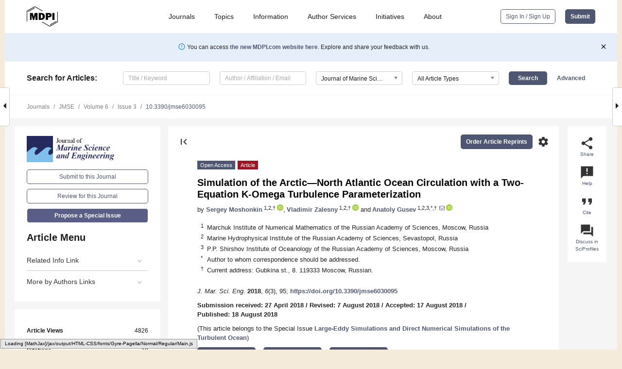

--- FILE ---
content_type: text/html; charset=UTF-8
request_url: https://www.mdpi.com/2077-1312/6/3/95
body_size: 91186
content:


<!DOCTYPE html>
<html lang="en" xmlns:og="http://ogp.me/ns#" xmlns:fb="https://www.facebook.com/2008/fbml">
    <head>
        <meta charset="utf-8">
        <meta http-equiv="X-UA-Compatible" content="IE=edge,chrome=1">
        <meta content="mdpi" name="sso-service" />
                             <meta content="width=device-width, initial-scale=1.0" name="viewport" />        
                <title>Simulation of the Arctic—North Atlantic Ocean Circulation with a Two-Equation K-Omega Turbulence Parameterization</title><link rel="stylesheet" href="https://pub.mdpi-res.com/assets/css/font-awesome.min.css?eb190a3a77e5e1ee?1769428283">
        <link rel="stylesheet" href="https://pub.mdpi-res.com/assets/css/jquery.multiselect.css?f56c135cbf4d1483?1769428283">
        <link rel="stylesheet" href="https://pub.mdpi-res.com/assets/css/chosen.min.css?d7ca5ca9441ef9e1?1769428283">

                    <link rel="stylesheet" href="https://pub.mdpi-res.com/assets/css/main2.css?811c15039ec4533e?1769428283">
        
                <link rel="mask-icon" href="https://pub.mdpi-res.com/img/mask-icon-128.svg?c1c7eca266cd7013?1769428283" color="#4f5671">
        <link rel="apple-touch-icon" sizes="180x180" href="https://pub.mdpi-res.com/icon/apple-touch-icon-180x180.png?1769428283">
        <link rel="apple-touch-icon" sizes="152x152" href="https://pub.mdpi-res.com/icon/apple-touch-icon-152x152.png?1769428283">
        <link rel="apple-touch-icon" sizes="144x144" href="https://pub.mdpi-res.com/icon/apple-touch-icon-144x144.png?1769428283">
        <link rel="apple-touch-icon" sizes="120x120" href="https://pub.mdpi-res.com/icon/apple-touch-icon-120x120.png?1769428283">
        <link rel="apple-touch-icon" sizes="114x114" href="https://pub.mdpi-res.com/icon/apple-touch-icon-114x114.png?1769428283">
        <link rel="apple-touch-icon" sizes="76x76"   href="https://pub.mdpi-res.com/icon/apple-touch-icon-76x76.png?1769428283">
        <link rel="apple-touch-icon" sizes="72x72"   href="https://pub.mdpi-res.com/icon/apple-touch-icon-72x72.png?1769428283">
        <link rel="apple-touch-icon" sizes="57x57"   href="https://pub.mdpi-res.com/icon/apple-touch-icon-57x57.png?1769428283">
        <link rel="apple-touch-icon"                 href="https://pub.mdpi-res.com/icon/apple-touch-icon-57x57.png?1769428283">
        <link rel="apple-touch-icon-precomposed"     href="https://pub.mdpi-res.com/icon/apple-touch-icon-57x57.png?1769428283">
                        <link rel="manifest" href="/manifest.json">
        <meta name="theme-color" content="#ffffff">
        <meta name="application-name" content="&nbsp;"/>

            <link rel="apple-touch-startup-image" href="https://pub.mdpi-res.com/img/journals/jmse-logo-sq.png?2fcc32f7577c008d">
    <link rel="apple-touch-icon" href="https://pub.mdpi-res.com/img/journals/jmse-logo-sq.png?2fcc32f7577c008d">
    <meta name="msapplication-TileImage" content="https://pub.mdpi-res.com/img/journals/jmse-logo-sq.png?2fcc32f7577c008d">

            <link rel="stylesheet" href="https://pub.mdpi-res.com/assets/css/jquery-ui-1.10.4.custom.min.css?80647d88647bf347?1769428283">
    <link rel="stylesheet" href="https://pub.mdpi-res.com/assets/css/magnific-popup.min.css?04d343e036f8eecd?1769428283">
    <link rel="stylesheet" href="https://pub.mdpi-res.com/assets/css/xml2html/article-html.css?b5ed6c65b8b7ceb9?1769428283">
            
    <style>

h2, #abstract .related_suggestion_title {
    }

.batch_articles a {
    color: #000;
}

    a, .batch_articles .authors a, a:focus, a:hover, a:active, .batch_articles a:focus, .batch_articles a:hover, li.side-menu-li a {
            }

    span.label a {
        color: #fff;
    }

    #main-content a.title-link:hover,
    #main-content a.title-link:focus,
    #main-content div.generic-item a.title-link:hover,
    #main-content div.generic-item a.title-link:focus {
            }

    #main-content #middle-column .generic-item.article-item a.title-link:hover,
    #main-content #middle-column .generic-item.article-item a.title-link:focus {
            }

    .art-authors a.toEncode {
        color: #333;
        font-weight: 700;
    }

    #main-content #middle-column ul li::before {
            }

    .accordion-navigation.active a.accordion__title,
    .accordion-navigation.active a.accordion__title::after {
            }

    .accordion-navigation li:hover::before,
    .accordion-navigation li:hover a,
    .accordion-navigation li:focus a {
            }

    .relative-size-container .relative-size-image .relative-size {
            }

    .middle-column__help__fixed a:hover i,
            }

    input[type="checkbox"]:checked:after {
            }

    input[type="checkbox"]:not(:disabled):hover:before {
            }

    #main-content .bolded-text {
            }


#main-content .hypothesis-count-container {
    }

#main-content .hypothesis-count-container:before {
    }

.full-size-menu ul li.menu-item .dropdown-wrapper {
    }

.full-size-menu ul li.menu-item > a.open::after {
    }

#title-story .title-story-orbit .orbit-caption {
    #background: url('/img/design/000000_background.png') !important;
    background: url('/img/design/ffffff_background.png') !important;
    color: rgb(51, 51, 51) !important;
}

#main-content .content__container__orbit {
    background-color: #000 !important;
}

#main-content .content__container__journal {
        color: #fff;
}

.html-article-menu .row span {
    }

.html-article-menu .row span.active {
    }

.accordion-navigation__journal .side-menu-li.active::before,
.accordion-navigation__journal .side-menu-li.active a {
    color: rgba(35,40,94,0.75) !important;
    font-weight: 700;
}

.accordion-navigation__journal .side-menu-li:hover::before ,
.accordion-navigation__journal .side-menu-li:hover a {
    color: rgba(35,40,94,0.75) !important;
    }

.side-menu-ul li.active a, .side-menu-ul li.active, .side-menu-ul li.active::before {
    color: rgba(35,40,94,0.75) !important;
}

.side-menu-ul li.active a {
    }

.result-selected, .active-result.highlighted, .active-result:hover,
.result-selected, .active-result.highlighted, .active-result:focus {
        }

.search-container.search-container__default-scheme {
    }

nav.tab-bar .open-small-search.active:after {
    }

.search-container.search-container__default-scheme .custom-accordion-for-small-screen-link::after {
    color: #fff;
}

@media only screen and (max-width: 50em) {
    #main-content .content__container.journal-info {
        color: #fff;
            }

    #main-content .content__container.journal-info a {
        color: #fff;
    }
} 

.button.button--color {
        }

.button.button--color:hover,
.button.button--color:focus {
            }

.button.button--color-journal {
    position: relative;
    background-color: rgba(35,40,94,0.75);
    border-color: #fff;
    color: #fff !important;
}

.button.button--color-journal:hover::before {
    content: '';
    position: absolute;
    top: 0;
    left: 0;
    height: 100%;
    width: 100%;
    background-color: #ffffff;
    opacity: 0.2;
}

.button.button--color-journal:visited,
.button.button--color-journal:hover,
.button.button--color-journal:focus {
    background-color: rgba(35,40,94,0.75);
    border-color: #fff;
    color: #fff !important;
}

.button.button--color path {
    }

.button.button--color:hover path {
    fill: #fff;
}

#main-content #search-refinements .ui-slider-horizontal .ui-slider-range {
    }

.breadcrumb__element:last-of-type a {
    }

#main-header {
    }

#full-size-menu .top-bar, #full-size-menu li.menu-item span.user-email {
    }

.top-bar-section li:not(.has-form) a:not(.button) {
    }

#full-size-menu li.menu-item .dropdown-wrapper li a:hover {
    }

#full-size-menu li.menu-item a:hover, #full-size-menu li.menu.item a:focus, nav.tab-bar a:hover {
    }
#full-size-menu li.menu.item a:active, #full-size-menu li.menu.item a.active {
    }

#full-size-menu li.menu-item a.open-mega-menu.active, #full-size-menu li.menu-item div.mega-menu, a.open-mega-menu.active {
        }

#full-size-menu li.menu-item div.mega-menu li, #full-size-menu li.menu-item div.mega-menu a {
            border-color: #9a9a9a;
}

div.type-section h2 {
                font-size: 20px;
    line-height: 26px;
    font-weight: 300;
}

div.type-section h3 {
    margin-left: 15px;
    margin-bottom: 0px;
    font-weight: 300;
}

.journal-tabs .tab-title.active a {
            }

</style>
    <link rel="stylesheet" href="https://pub.mdpi-res.com/assets/css/slick.css?f38b2db10e01b157?1769428283">

                
    <meta name="title" content="Simulation of the Arctic—North Atlantic Ocean Circulation with a Two-Equation K-Omega Turbulence Parameterization">
    <meta name="description" content="The results of large-scale ocean dynamics simulation taking into account the parameterization of vertical turbulent exchange are considered. Numerical experiments were carried out using     k &minus; &omega;     turbulence model embedded to the Institute of Numerical Mathematics Ocean general circulation Model (INMOM). Both the circulation and turbulence models are solved using the splitting method with respect to physical processes. We split     k &minus; &omega;     equations into the two stages describing transport-diffusion and generation-dissipation processes. At the generation-dissipation stage, the equation for    &omega;    does not depend on k. It allows us to solve both turbulence equations analytically that ensure high computational efficiency. The coupled model is used to simulate the hydrophysical fields of the North Atlantic and Arctic Oceans for 1948&ndash;2009. The model has a horizontal resolution of 0.25     ∘     and 40    &sigma;   -levels along the vertical. The numerical results show the model&rsquo;s satisfactory performance in simulating large-scale ocean circulation and upper layer dynamics. The sensitivity of the solution to the change in the coefficients entering into the analytical solution of the     k &minus; &omega;     model which describe the influence of some physical factors is studied. These factors are the climatic annual mean buoyancy frequency (AMBF) and Prandtl number as a function of the Richardson number. The experiments demonstrate that taking into account the AMBF improves the reproduction of large-scale ocean characteristics. Prandtl number variations improve the upper mixed layer depth simulation." >
    <link rel="image_src" href="https://pub.mdpi-res.com/img/journals/jmse-logo.png?2fcc32f7577c008d" >
    <meta name="dc.title" content="Simulation of the Arctic—North Atlantic Ocean Circulation with a Two-Equation K-Omega Turbulence Parameterization">

    <meta name="dc.creator" content="Sergey Moshonkin">
    <meta name="dc.creator" content="Vladimir Zalesny">
    <meta name="dc.creator" content="Anatoly Gusev">
    
    <meta name="dc.type" content="Article">
    <meta name="dc.source" content="Journal of Marine Science and Engineering 2018, Vol. 6, Page 95">
    <meta name="dc.date" content="2018-08-18">
    <meta name ="dc.identifier" content="10.3390/jmse6030095">
    
    <meta name="dc.publisher" content="Multidisciplinary Digital Publishing Institute">
    <meta name="dc.rights" content="http://creativecommons.org/licenses/by/3.0/">
    <meta name="dc.format" content="application/pdf" >
    <meta name="dc.language" content="en" >
    <meta name="dc.description" content="The results of large-scale ocean dynamics simulation taking into account the parameterization of vertical turbulent exchange are considered. Numerical experiments were carried out using     k &minus; &omega;     turbulence model embedded to the Institute of Numerical Mathematics Ocean general circulation Model (INMOM). Both the circulation and turbulence models are solved using the splitting method with respect to physical processes. We split     k &minus; &omega;     equations into the two stages describing transport-diffusion and generation-dissipation processes. At the generation-dissipation stage, the equation for    &omega;    does not depend on k. It allows us to solve both turbulence equations analytically that ensure high computational efficiency. The coupled model is used to simulate the hydrophysical fields of the North Atlantic and Arctic Oceans for 1948&ndash;2009. The model has a horizontal resolution of 0.25     ∘     and 40    &sigma;   -levels along the vertical. The numerical results show the model&rsquo;s satisfactory performance in simulating large-scale ocean circulation and upper layer dynamics. The sensitivity of the solution to the change in the coefficients entering into the analytical solution of the     k &minus; &omega;     model which describe the influence of some physical factors is studied. These factors are the climatic annual mean buoyancy frequency (AMBF) and Prandtl number as a function of the Richardson number. The experiments demonstrate that taking into account the AMBF improves the reproduction of large-scale ocean characteristics. Prandtl number variations improve the upper mixed layer depth simulation." >

    <meta name="dc.subject" content="ocean circulation" >
    <meta name="dc.subject" content="numerical modelling" >
    <meta name="dc.subject" content="turbulence parameterization" >
    
    <meta name ="prism.issn" content="2077-1312">
    <meta name ="prism.publicationName" content="Journal of Marine Science and Engineering">
    <meta name ="prism.publicationDate" content="2018-08-18">
    <meta name ="prism.section" content="Article" >

            <meta name ="prism.volume" content="6">
        <meta name ="prism.number" content="3">
        <meta name ="prism.startingPage" content="95" >

            
    <meta name="citation_issn" content="2077-1312">
    <meta name="citation_journal_title" content="Journal of Marine Science and Engineering">
    <meta name="citation_publisher" content="Multidisciplinary Digital Publishing Institute">
    <meta name="citation_title" content="Simulation of the Arctic—North Atlantic Ocean Circulation with a Two-Equation K-Omega Turbulence Parameterization">
    <meta name="citation_publication_date" content="2018/9">
    <meta name="citation_online_date" content="2018/08/18">

            <meta name="citation_volume" content="6">
        <meta name="citation_issue" content="3">
        <meta name="citation_firstpage" content="95">

            
    <meta name="citation_author" content="Moshonkin, Sergey">
    <meta name="citation_author" content="Zalesny, Vladimir">
    <meta name="citation_author" content="Gusev, Anatoly">
    
    <meta name="citation_doi" content="10.3390/jmse6030095">
    
    <meta name="citation_id" content="mdpi-jmse6030095">
    <meta name="citation_abstract_html_url" content="https://www.mdpi.com/2077-1312/6/3/95">

    <meta name="citation_pdf_url" content="https://www.mdpi.com/2077-1312/6/3/95/pdf?version=1534590202">
    <link rel="alternate" type="application/pdf" title="PDF Full-Text" href="https://www.mdpi.com/2077-1312/6/3/95/pdf?version=1534590202">
    <meta name="fulltext_pdf" content="https://www.mdpi.com/2077-1312/6/3/95/pdf?version=1534590202">
    
    <meta name="citation_fulltext_html_url" content="https://www.mdpi.com/2077-1312/6/3/95/htm">
    <link rel="alternate" type="text/html" title="HTML Full-Text" href="https://www.mdpi.com/2077-1312/6/3/95/htm">
    <meta name="fulltext_html" content="https://www.mdpi.com/2077-1312/6/3/95/htm">
    
    <link rel="alternate" type="text/xml" title="XML Full-Text" href="https://www.mdpi.com/2077-1312/6/3/95/xml">
    <meta name="fulltext_xml" content="https://www.mdpi.com/2077-1312/6/3/95/xml">
    <meta name="citation_xml_url" content="https://www.mdpi.com/2077-1312/6/3/95/xml">
    
    <meta name="twitter:card" content="summary" />
    <meta name="twitter:site" content="@MDPIOpenAccess" />
    <meta name="twitter:image" content="https://pub.mdpi-res.com/img/journals/jmse-logo-social.png?2fcc32f7577c008d" />

    <meta property="fb:app_id" content="131189377574"/>
    <meta property="og:site_name" content="MDPI"/>
    <meta property="og:type" content="article"/>
    <meta property="og:url" content="https://www.mdpi.com/2077-1312/6/3/95" />
    <meta property="og:title" content="Simulation of the Arctic—North Atlantic Ocean Circulation with a Two-Equation K-Omega Turbulence Parameterization" />
    <meta property="og:description" content="The results of large-scale ocean dynamics simulation taking into account the parameterization of vertical turbulent exchange are considered. Numerical experiments were carried out using     k &minus; &omega;     turbulence model embedded to the Institute of Numerical Mathematics Ocean general circulation Model (INMOM). Both the circulation and turbulence models are solved using the splitting method with respect to physical processes. We split     k &minus; &omega;     equations into the two stages describing transport-diffusion and generation-dissipation processes. At the generation-dissipation stage, the equation for    &omega;    does not depend on k. It allows us to solve both turbulence equations analytically that ensure high computational efficiency. The coupled model is used to simulate the hydrophysical fields of the North Atlantic and Arctic Oceans for 1948&ndash;2009. The model has a horizontal resolution of 0.25     ∘     and 40    &sigma;   -levels along the vertical. The numerical results show the model&rsquo;s satisfactory performance in simulating large-scale ocean circulation and upper layer dynamics. The sensitivity of the solution to the change in the coefficients entering into the analytical solution of the     k &minus; &omega;     model which describe the influence of some physical factors is studied. These factors are the climatic annual mean buoyancy frequency (AMBF) and Prandtl number as a function of the Richardson number. The experiments demonstrate that taking into account the AMBF improves the reproduction of large-scale ocean characteristics. Prandtl number variations improve the upper mixed layer depth simulation." />
    <meta property="og:image" content="https://pub.mdpi-res.com/jmse/jmse-06-00095/article_deploy/html/images/jmse-06-00095-g001-550.jpg?1570383618" />
                <link rel="alternate" type="application/rss+xml" title="MDPI Publishing - Latest articles" href="https://www.mdpi.com/rss">
                
        <meta name="google-site-verification" content="PxTlsg7z2S00aHroktQd57fxygEjMiNHydKn3txhvwY">
        <meta name="facebook-domain-verification" content="mcoq8dtq6sb2hf7z29j8w515jjoof7" />

                <script id="usercentrics-cmp" src="https://web.cmp.usercentrics.eu/ui/loader.js" data-ruleset-id="PbAnaGk92sB5Cc" async></script>
        
        <!--[if lt IE 9]>
            <script>var browserIe8 = true;</script>
            <link rel="stylesheet" href="https://pub.mdpi-res.com/assets/css/ie8foundationfix.css?50273beac949cbf0?1769428283">
            <script src="//html5shiv.googlecode.com/svn/trunk/html5.js"></script>
            <script src="//cdnjs.cloudflare.com/ajax/libs/html5shiv/3.6.2/html5shiv.js"></script>
            <script src="//s3.amazonaws.com/nwapi/nwmatcher/nwmatcher-1.2.5-min.js"></script>
            <script src="//html5base.googlecode.com/svn-history/r38/trunk/js/selectivizr-1.0.3b.js"></script>
            <script src="//cdnjs.cloudflare.com/ajax/libs/respond.js/1.1.0/respond.min.js"></script>
            <script src="https://pub.mdpi-res.com/assets/js/ie8/ie8patch.js?9e1d3c689a0471df?1769428283"></script>
            <script src="https://pub.mdpi-res.com/assets/js/ie8/rem.min.js?94b62787dcd6d2f2?1769428283"></script>            
                                                        <![endif]-->

                    <script>
                window.dataLayer = window.dataLayer || [];
                function gtag() { dataLayer.push(arguments); }
                gtag('consent', 'default', {
                    'ad_user_data': 'denied',
                    'ad_personalization': 'denied',
                    'ad_storage': 'denied',
                    'analytics_storage': 'denied',
                    'wait_for_update': 500,
                });
                dataLayer.push({'gtm.start': new Date().getTime(), 'event': 'gtm.js'});

                            </script>

            <script>
                (function(w,d,s,l,i){w[l]=w[l]||[];w[l].push({'gtm.start':
                new Date().getTime(),event:'gtm.js'});var f=d.getElementsByTagName(s)[0],
                j=d.createElement(s),dl=l!='dataLayer'?'&l='+l:'';j.async=true;j.src=
                'https://www.googletagmanager.com/gtm.js?id='+i+dl;f.parentNode.insertBefore(j,f);
                })(window,document,'script','dataLayer','GTM-WPK7SW5');
            </script>

                        
                              <script>!function(e){var n="https://s.go-mpulse.net/boomerang/";if("True"=="True")e.BOOMR_config=e.BOOMR_config||{},e.BOOMR_config.PageParams=e.BOOMR_config.PageParams||{},e.BOOMR_config.PageParams.pci=!0,n="https://s2.go-mpulse.net/boomerang/";if(window.BOOMR_API_key="4MGA4-E5JH8-79LAG-STF7X-79Z92",function(){function e(){if(!o){var e=document.createElement("script");e.id="boomr-scr-as",e.src=window.BOOMR.url,e.async=!0,i.parentNode.appendChild(e),o=!0}}function t(e){o=!0;var n,t,a,r,d=document,O=window;if(window.BOOMR.snippetMethod=e?"if":"i",t=function(e,n){var t=d.createElement("script");t.id=n||"boomr-if-as",t.src=window.BOOMR.url,BOOMR_lstart=(new Date).getTime(),e=e||d.body,e.appendChild(t)},!window.addEventListener&&window.attachEvent&&navigator.userAgent.match(/MSIE [67]\./))return window.BOOMR.snippetMethod="s",void t(i.parentNode,"boomr-async");a=document.createElement("IFRAME"),a.src="about:blank",a.title="",a.role="presentation",a.loading="eager",r=(a.frameElement||a).style,r.width=0,r.height=0,r.border=0,r.display="none",i.parentNode.appendChild(a);try{O=a.contentWindow,d=O.document.open()}catch(_){n=document.domain,a.src="javascript:var d=document.open();d.domain='"+n+"';void(0);",O=a.contentWindow,d=O.document.open()}if(n)d._boomrl=function(){this.domain=n,t()},d.write("<bo"+"dy onload='document._boomrl();'>");else if(O._boomrl=function(){t()},O.addEventListener)O.addEventListener("load",O._boomrl,!1);else if(O.attachEvent)O.attachEvent("onload",O._boomrl);d.close()}function a(e){window.BOOMR_onload=e&&e.timeStamp||(new Date).getTime()}if(!window.BOOMR||!window.BOOMR.version&&!window.BOOMR.snippetExecuted){window.BOOMR=window.BOOMR||{},window.BOOMR.snippetStart=(new Date).getTime(),window.BOOMR.snippetExecuted=!0,window.BOOMR.snippetVersion=12,window.BOOMR.url=n+"4MGA4-E5JH8-79LAG-STF7X-79Z92";var i=document.currentScript||document.getElementsByTagName("script")[0],o=!1,r=document.createElement("link");if(r.relList&&"function"==typeof r.relList.supports&&r.relList.supports("preload")&&"as"in r)window.BOOMR.snippetMethod="p",r.href=window.BOOMR.url,r.rel="preload",r.as="script",r.addEventListener("load",e),r.addEventListener("error",function(){t(!0)}),setTimeout(function(){if(!o)t(!0)},3e3),BOOMR_lstart=(new Date).getTime(),i.parentNode.appendChild(r);else t(!1);if(window.addEventListener)window.addEventListener("load",a,!1);else if(window.attachEvent)window.attachEvent("onload",a)}}(),"".length>0)if(e&&"performance"in e&&e.performance&&"function"==typeof e.performance.setResourceTimingBufferSize)e.performance.setResourceTimingBufferSize();!function(){if(BOOMR=e.BOOMR||{},BOOMR.plugins=BOOMR.plugins||{},!BOOMR.plugins.AK){var n=""=="true"?1:0,t="",a="aoiolfyxfuxeq2lxwfza-f-879c5a575-clientnsv4-s.akamaihd.net",i="false"=="true"?2:1,o={"ak.v":"39","ak.cp":"1774948","ak.ai":parseInt("1155516",10),"ak.ol":"0","ak.cr":8,"ak.ipv":4,"ak.proto":"h2","ak.rid":"446e8c05","ak.r":47343,"ak.a2":n,"ak.m":"dscb","ak.n":"essl","ak.bpcip":"3.144.229.0","ak.cport":35404,"ak.gh":"23.215.31.69","ak.quicv":"","ak.tlsv":"tls1.3","ak.0rtt":"","ak.0rtt.ed":"","ak.csrc":"-","ak.acc":"","ak.t":"1769451890","ak.ak":"hOBiQwZUYzCg5VSAfCLimQ==VviVKpN1wlsp20rmFBr1n0Ly7DifP8jMZTYKcw6/z4Kn/bXCnJop/qsvVcNfWMTD5qOoY6LtR5vk+qCMHnHP6qph8onXhtum/Qvnoxy7/EcwS09NsTxyEkojb/GhGLmyrWq9UibhvLJvstsUcxQNplX9gJvRsW0k85WNw0ouXCuoL8AHUDxNMXiCfp/KqWG3xN5hTONvgYec0geykR8nxlUOUbHI59WHbcQCbhfGIvccOISIWs8w8OqLMf47qoE4Fu/q2FsLHw9nowA0I76zXTpgtLEdbOaqSCZ1PNIcQEPo8QgacNYRprfg1nq8hNOreWX9I24BIza+Kvw2aHwx8H4I28nKBRiPDZryNsQRs4BgGc2ZD6xUu/Jj9yyNwJYL8Aks8L1VlvYhtVXMB+AmwpEaMuQsTeRQ6Ce4hsVVAkY=","ak.pv":"21","ak.dpoabenc":"","ak.tf":i};if(""!==t)o["ak.ruds"]=t;var r={i:!1,av:function(n){var t="http.initiator";if(n&&(!n[t]||"spa_hard"===n[t]))o["ak.feo"]=void 0!==e.aFeoApplied?1:0,BOOMR.addVar(o)},rv:function(){var e=["ak.bpcip","ak.cport","ak.cr","ak.csrc","ak.gh","ak.ipv","ak.m","ak.n","ak.ol","ak.proto","ak.quicv","ak.tlsv","ak.0rtt","ak.0rtt.ed","ak.r","ak.acc","ak.t","ak.tf"];BOOMR.removeVar(e)}};BOOMR.plugins.AK={akVars:o,akDNSPreFetchDomain:a,init:function(){if(!r.i){var e=BOOMR.subscribe;e("before_beacon",r.av,null,null),e("onbeacon",r.rv,null,null),r.i=!0}return this},is_complete:function(){return!0}}}}()}(window);</script></head>

    <body>
         
                		        	        		        	
		<div class="direction direction_right" id="small_right" style="border-right-width: 0px; padding:0;">
        <i class="fa fa-caret-right fa-2x"></i>
    </div>

	<div class="big_direction direction_right" id="big_right" style="border-right-width: 0px;">
				<div style="text-align: right;">
									Next Article in Journal<br>
				<div><a href="/2077-1312/6/3/96">Coupled and Decoupled Force/Motion Controllers for an Underwater Vehicle-Manipulator System</a></div>
					 		 		 	</div>
	</div>
	
		<div class="direction" id="small_left" style="border-left-width: 0px">
        <i class="fa fa-caret-left fa-2x"></i>
    </div>
	<div class="big_direction" id="big_left" style="border-left-width: 0px;">
				<div>
									Previous Article in Journal<br>
				<div><a href="/2077-1312/6/3/94">Wave and Tidal Controls on Embayment Circulation and Headland Bypassing for an Exposed, Macrotidal Site</a></div>
					 			 	 	</div>
	</div>
	    <div style="clear: both;"></div>

                    
<div id="menuModal" class="reveal-modal reveal-modal-new reveal-modal-menu" aria-hidden="true" data-reveal role="dialog">
    <div class="menu-container">
        <div class="UI_NavMenu">
            


<div class="content__container " >
    <div class="custom-accordion-for-small-screen-link " >
                            <h2>Journals</h2>
                    </div>

    <div class="target-item custom-accordion-for-small-screen-content show-for-medium-up">
                            <div class="menu-container__links">
                        <div style="width: 100%; float: left;">
                            <a href="/about/journals">Active Journals</a>
                            <a href="/about/journalfinder">Find a Journal</a>
                            <a href="/about/journals/proposal">Journal Proposal</a>
                            <a href="/about/proceedings">Proceedings Series</a>
                        </div>
                    </div>
                    </div>
</div>

            <a href="/topics">
                <h2>Topics</h2>
            </a>

            


<div class="content__container " >
    <div class="custom-accordion-for-small-screen-link " >
                            <h2>Information</h2>
                    </div>

    <div class="target-item custom-accordion-for-small-screen-content show-for-medium-up">
                            <div class="menu-container__links">
                        <div style="width: 100%; max-width: 200px; float: left;">
                            <a href="/authors">For Authors</a>
                            <a href="/reviewers">For Reviewers</a>
                            <a href="/editors">For Editors</a>
                            <a href="/librarians">For Librarians</a>
                            <a href="/publishing_services">For Publishers</a>
                            <a href="/societies">For Societies</a>
                            <a href="/conference_organizers">For Conference Organizers</a>
                        </div>
                        <div style="width: 100%; max-width: 250px; float: left;">
                            <a href="/openaccess">Open Access Policy</a>
                            <a href="/ioap">Institutional Open Access Program</a>
                            <a href="/special_issues_guidelines">Special Issues Guidelines</a>
                            <a href="/editorial_process">Editorial Process</a>
                            <a href="/ethics">Research and Publication Ethics</a>
                            <a href="/apc">Article Processing Charges</a>
                            <a href="/awards">Awards</a>
                            <a href="/testimonials">Testimonials</a>
                        </div>
                    </div>
                    </div>
</div>

            <a href="/authors/english">
                <h2>Author Services</h2>
            </a>

            


<div class="content__container " >
    <div class="custom-accordion-for-small-screen-link " >
                            <h2>Initiatives</h2>
                    </div>

    <div class="target-item custom-accordion-for-small-screen-content show-for-medium-up">
                            <div class="menu-container__links">
                        <div style="width: 100%; float: left;">
                            <a href="https://sciforum.net" target="_blank" rel="noopener noreferrer">Sciforum</a>
                            <a href="https://www.mdpi.com/books" target="_blank" rel="noopener noreferrer">MDPI Books</a>
                            <a href="https://www.preprints.org" target="_blank" rel="noopener noreferrer">Preprints.org</a>
                            <a href="https://www.scilit.com" target="_blank" rel="noopener noreferrer">Scilit</a>
                            <a href="https://sciprofiles.com" target="_blank" rel="noopener noreferrer">SciProfiles</a>
                            <a href="https://encyclopedia.pub" target="_blank" rel="noopener noreferrer">Encyclopedia</a>
                            <a href="https://jams.pub" target="_blank" rel="noopener noreferrer">JAMS</a>
                            <a href="/about/proceedings">Proceedings Series</a>
                        </div>
                    </div>
                    </div>
</div>

            


<div class="content__container " >
    <div class="custom-accordion-for-small-screen-link " >
                            <h2>About</h2>
                    </div>

    <div class="target-item custom-accordion-for-small-screen-content show-for-medium-up">
                            <div class="menu-container__links">
                        <div style="width: 100%; float: left;">
                            <a href="/about">Overview</a>
                            <a href="/about/contact">Contact</a>
                            <a href="https://careers.mdpi.com" target="_blank" rel="noopener noreferrer">Careers</a>
                            <a href="/about/announcements">News</a>
                            <a href="/about/press">Press</a>
                            <a href="http://blog.mdpi.com/" target="_blank" rel="noopener noreferrer">Blog</a>
                        </div>
                    </div>
                    </div>
</div>
        </div>

        <div class="menu-container__buttons">
                            <a class="button UA_SignInUpButton" href="/user/login">Sign In / Sign Up</a>
                    </div>
    </div>
</div>

                
<div id="captchaModal" class="reveal-modal reveal-modal-new reveal-modal-new--small" data-reveal aria-label="Captcha" aria-hidden="true" role="dialog"></div>
        
<div id="actionDisabledModal" class="reveal-modal" data-reveal aria-labelledby="actionDisableModalTitle" aria-hidden="true" role="dialog" style="width: 300px;">
    <h2 id="actionDisableModalTitle">Notice</h2>
    <form action="/email/captcha" method="post" id="emailCaptchaForm">
        <div class="row">
            <div id="js-action-disabled-modal-text" class="small-12 columns">
            </div>
            
            <div id="js-action-disabled-modal-submit" class="small-12 columns" style="margin-top: 10px; display: none;">
                You can make submissions to other journals 
                <a href="https://susy.mdpi.com/user/manuscripts/upload">here</a>.
            </div>
        </div>
    </form>
    <a class="close-reveal-modal" aria-label="Close">
        <i class="material-icons">clear</i>
    </a>
</div>
        
<div id="rssNotificationModal" class="reveal-modal reveal-modal-new" data-reveal aria-labelledby="rssNotificationModalTitle" aria-hidden="true" role="dialog">
    <div class="row">
        <div class="small-12 columns">
            <h2 id="rssNotificationModalTitle">Notice</h2>
            <p>
                You are accessing a machine-readable page. In order to be human-readable, please install an RSS reader.
            </p>
        </div>
    </div>
    <div class="row">
        <div class="small-12 columns">
            <a class="button button--color js-rss-notification-confirm">Continue</a>
            <a class="button button--grey" onclick="$(this).closest('.reveal-modal').find('.close-reveal-modal').click(); return false;">Cancel</a>
        </div>
    </div>
    <a class="close-reveal-modal" aria-label="Close">
        <i class="material-icons">clear</i>
    </a>
</div>
        
<div id="drop-article-label-openaccess" class="f-dropdown medium" data-dropdown-content aria-hidden="true" tabindex="-1">
    <p>
        All articles published by MDPI are made immediately available worldwide under an open access license. No special 
        permission is required to reuse all or part of the article published by MDPI, including figures and tables. For 
        articles published under an open access Creative Common CC BY license, any part of the article may be reused without 
        permission provided that the original article is clearly cited. For more information, please refer to
        <a href="https://www.mdpi.com/openaccess">https://www.mdpi.com/openaccess</a>.
    </p>
</div>

<div id="drop-article-label-feature" class="f-dropdown medium" data-dropdown-content aria-hidden="true" tabindex="-1">
    <p>
        Feature papers represent the most advanced research with significant potential for high impact in the field. A Feature 
        Paper should be a substantial original Article that involves several techniques or approaches, provides an outlook for 
        future research directions and describes possible research applications.
    </p>

    <p>
        Feature papers are submitted upon individual invitation or recommendation by the scientific editors and must receive 
        positive feedback from the reviewers.
    </p>
</div>

<div id="drop-article-label-choice" class="f-dropdown medium" data-dropdown-content aria-hidden="true" tabindex="-1">
    <p>
        Editor’s Choice articles are based on recommendations by the scientific editors of MDPI journals from around the world. 
        Editors select a small number of articles recently published in the journal that they believe will be particularly 
        interesting to readers, or important in the respective research area. The aim is to provide a snapshot of some of the 
        most exciting work published in the various research areas of the journal.

        <div style="margin-top: -10px;">
            <div id="drop-article-label-choice-journal-link" style="display: none; margin-top: -10px; padding-top: 10px;">
            </div>
        </div>
    </p>
</div>

<div id="drop-article-label-resubmission" class="f-dropdown medium" data-dropdown-content aria-hidden="true" tabindex="-1">
    <p>
        Original Submission Date Received: <span id="drop-article-label-resubmission-date"></span>.
    </p>
</div>

                <div id="container">
                        
                <noscript>
                    <div id="no-javascript">
                        You seem to have javascript disabled. Please note that many of the page functionalities won't work as expected without javascript enabled.
                    </div>
                </noscript>

                <div class="fixed">
                    <nav class="tab-bar show-for-medium-down">
                        <div class="row full-width collapse">
                            <div class="medium-3 small-4 columns">
                                <a href="/">
                                    <img class="full-size-menu__mdpi-logo" src="https://pub.mdpi-res.com/img/design/mdpi-pub-logo-black-small1.svg?da3a8dcae975a41c?1769428283" style="width: 64px;" title="MDPI Open Access Journals">
                                </a>
                            </div>
                            <div class="medium-3 small-4 columns right-aligned">
                                <div class="show-for-medium-down">
                                    <a href="#" style="display: none;">
                                        <i class="material-icons" onclick="$('#menuModal').foundation('reveal', 'close'); return false;">clear</i>
                                    </a>

                                    <a class="js-toggle-desktop-layout-link" title="Toggle desktop layout" style="display: none;" href="/toggle_desktop_layout_cookie">
                                        <i class="material-icons">zoom_out_map</i>
                                    </a>

                                                                            <a href="#" class="js-open-small-search open-small-search">
                                            <i class="material-icons show-for-small only">search</i>
                                        </a>
                                    
                                    <a title="MDPI main page" class="js-open-menu" data-reveal-id="menuModal" href="#">
                                        <i class="material-icons">menu</i>
                                    </a>
                                </div>
                            </div>
                        </div>
                    </nav>                       	
                </div>
                
                <section class="main-section">
                    <header>
                        <div class="full-size-menu show-for-large-up">
                             
                                <div class="row full-width">
                                                                        <div class="large-1 columns">
                                        <a href="/">
                                            <img class="full-size-menu__mdpi-logo" src="https://pub.mdpi-res.com/img/design/mdpi-pub-logo-black-small1.svg?da3a8dcae975a41c?1769428283" title="MDPI Open Access Journals">
                                        </a>
                                    </div>

                                                                        <div class="large-8 columns text-right UI_NavMenu">
                                        <ul>
                                            <li class="menu-item"> 
                                                <a href="/about/journals" data-dropdown="journals-dropdown" aria-controls="journals-dropdown" aria-expanded="false" data-options="is_hover: true; hover_timeout: 200">Journals</a>

                                                <ul id="journals-dropdown" class="f-dropdown dropdown-wrapper dropdown-wrapper__small" data-dropdown-content aria-hidden="true" tabindex="-1">
                                                    <li>
                                                        <div class="row">
                                                            <div class="small-12 columns">
                                                                <ul>
                                                                    <li>
                                                                        <a href="/about/journals">
                                                                            Active Journals
                                                                        </a>
                                                                    </li>
                                                                    <li>
                                                                        <a href="/about/journalfinder">
                                                                            Find a Journal
                                                                        </a>
                                                                    </li>
                                                                    <li>
                                                                        <a href="/about/journals/proposal">
                                                                            Journal Proposal
                                                                        </a>
                                                                    </li>
                                                                    <li>
                                                                        <a href="/about/proceedings">
                                                                            Proceedings Series
                                                                        </a>
                                                                    </li>
                                                                </ul>
                                                            </div>
                                                        </div>
                                                    </li>
                                                </ul>
                                            </li>

                                            <li class="menu-item"> 
                                                <a href="/topics">Topics</a>
                                            </li>

                                            <li class="menu-item"> 
                                                <a href="/authors" data-dropdown="information-dropdown" aria-controls="information-dropdown" aria-expanded="false" data-options="is_hover:true; hover_timeout:200">Information</a>

                                                <ul id="information-dropdown" class="f-dropdown dropdown-wrapper" data-dropdown-content aria-hidden="true" tabindex="-1">
                                                    <li>
                                                        <div class="row">
                                                            <div class="small-5 columns right-border">
                                                                <ul>
                                                                    <li>
                                                                        <a href="/authors">For Authors</a>
                                                                    </li>
                                                                    <li>
                                                                        <a href="/reviewers">For Reviewers</a>
                                                                    </li>
                                                                    <li>
                                                                        <a href="/editors">For Editors</a>
                                                                    </li>
                                                                    <li>
                                                                        <a href="/librarians">For Librarians</a>
                                                                    </li>
                                                                    <li>
                                                                        <a href="/publishing_services">For Publishers</a>
                                                                    </li>
                                                                    <li>
                                                                        <a href="/societies">For Societies</a>
                                                                    </li>
                                                                    <li>
                                                                        <a href="/conference_organizers">For Conference Organizers</a>
                                                                    </li>
                                                                </ul>
                                                            </div>

                                                            <div class="small-7 columns">
                                                                <ul>
                                                                    <li>
                                                                        <a href="/openaccess">Open Access Policy</a>
                                                                    </li>
                                                                    <li>
                                                                        <a href="/ioap">Institutional Open Access Program</a>
                                                                    </li>
                                                                    <li>
                                                                        <a href="/special_issues_guidelines">Special Issues Guidelines</a>
                                                                    </li>
                                                                    <li>
                                                                        <a href="/editorial_process">Editorial Process</a>
                                                                    </li>
                                                                    <li>
                                                                        <a href="/ethics">Research and Publication Ethics</a>
                                                                    </li>
                                                                    <li>
                                                                        <a href="/apc">Article Processing Charges</a>
                                                                    </li>
                                                                    <li>
                                                                        <a href="/awards">Awards</a>
                                                                    </li>
                                                                    <li>
                                                                        <a href="/testimonials">Testimonials</a>
                                                                    </li>
                                                                </ul>
                                                            </div>
                                                        </div>
                                                    </li>
                                                </ul>
                                            </li>

                                            <li class="menu-item">
                                                <a href="/authors/english">Author Services</a>
                                            </li>

                                            <li class="menu-item"> 
                                                <a href="/about/initiatives" data-dropdown="initiatives-dropdown" aria-controls="initiatives-dropdown" aria-expanded="false" data-options="is_hover: true; hover_timeout: 200">Initiatives</a>

                                                <ul id="initiatives-dropdown" class="f-dropdown dropdown-wrapper dropdown-wrapper__small" data-dropdown-content aria-hidden="true" tabindex="-1">
                                                    <li>
                                                        <div class="row">
                                                            <div class="small-12 columns">
                                                                <ul>
                                                                    <li>
                                                                        <a href="https://sciforum.net" target="_blank" rel="noopener noreferrer">
                                                                                                                                                        Sciforum
                                                                        </a>
                                                                    </li>
                                                                    <li>
                                                                        <a href="https://www.mdpi.com/books" target="_blank" rel="noopener noreferrer">
                                                                                                                                                        MDPI Books
                                                                        </a>
                                                                    </li>
                                                                    <li>
                                                                        <a href="https://www.preprints.org" target="_blank" rel="noopener noreferrer">
                                                                                                                                                        Preprints.org
                                                                        </a>
                                                                    </li>
                                                                    <li>
                                                                        <a href="https://www.scilit.com" target="_blank" rel="noopener noreferrer">
                                                                                                                                                        Scilit
                                                                        </a>
                                                                    </li>
                                                                    <li>
                                                                        <a href="https://sciprofiles.com" target="_blank" rel="noopener noreferrer">
                                                                            SciProfiles
                                                                        </a>
                                                                    </li>
                                                                    <li>
                                                                        <a href="https://encyclopedia.pub" target="_blank" rel="noopener noreferrer">
                                                                                                                                                        Encyclopedia
                                                                        </a>
                                                                    </li>
                                                                    <li>
                                                                        <a href="https://jams.pub" target="_blank" rel="noopener noreferrer">
                                                                            JAMS
                                                                        </a>
                                                                    </li>
                                                                    <li>
                                                                        <a href="/about/proceedings">
                                                                            Proceedings Series
                                                                        </a>
                                                                    </li>
                                                                </ul>
                                                            </div>
                                                        </div>
                                                    </li>
                                                </ul>
                                            </li>

                                            <li class="menu-item"> 
                                                <a href="/about" data-dropdown="about-dropdown" aria-controls="about-dropdown" aria-expanded="false" data-options="is_hover: true; hover_timeout: 200">About</a>

                                                <ul id="about-dropdown" class="f-dropdown dropdown-wrapper dropdown-wrapper__small" data-dropdown-content aria-hidden="true" tabindex="-1">
                                                    <li>
                                                        <div class="row">
                                                            <div class="small-12 columns">
                                                                <ul>
                                                                    <li>
                                                                        <a href="/about">
                                                                            Overview
                                                                        </a>
                                                                    </li>
                                                                    <li>
                                                                        <a href="/about/contact">
                                                                            Contact
                                                                        </a>
                                                                    </li>
                                                                    <li>
                                                                        <a href="https://careers.mdpi.com" target="_blank" rel="noopener noreferrer">
                                                                            Careers
                                                                        </a>
                                                                    </li>
                                                                    <li> 
                                                                        <a href="/about/announcements">
                                                                            News
                                                                        </a>
                                                                    </li>
                                                                    <li> 
                                                                        <a href="/about/press">
                                                                            Press
                                                                        </a>
                                                                    </li>
                                                                    <li>
                                                                        <a href="http://blog.mdpi.com/" target="_blank" rel="noopener noreferrer">
                                                                            Blog
                                                                        </a>
                                                                    </li>
                                                                </ul>
                                                            </div>
                                                        </div>
                                                    </li>
                                                </ul>
                                            </li>

                                                                                    </ul>
                                    </div>

                                    <div class="large-3 columns text-right full-size-menu__buttons">
                                        <div>
                                                                                            <a class="button button--default-inversed UA_SignInUpButton" href="/user/login">Sign In / Sign Up</a>
                                            
                                                <a class="button button--default js-journal-active-only-link js-journal-active-only-submit-link UC_NavSubmitButton" href="            https://susy.mdpi.com/user/manuscripts/upload?journal=jmse
    " data-disabledmessage="new submissions are not possible.">Submit</a>
                                        </div>
                                    </div>
                                </div>
                            </div>

                            <div class="row full-width new-website-link-banner" style="padding: 20px 50px 20px 20px; background-color: #E6EEFA; position: relative; display: none;">
                                <div class="small-12 columns" style="padding: 0; margin: 0; text-align: center;">
                                    <i class="material-icons" style="font-size: 16px; color: #2C9ACF; position: relative; top: -2px;">error_outline</i>
                                    You can access <a href="https://www.mdpi.com/redirect/new_site?return=/2077-1312/6/3/95">the new MDPI.com website here</a>. Explore and share your feedback with us.
                                    <a href="#" class="new-website-link-banner-close"><i class="material-icons" style="font-size: 16px; color: #000000; position: absolute; right: -30px; top: 0px;">close</i></a>
                                </div>
                            </div>

                                                            <div class="header-divider">&nbsp;</div>
                            
                                                            <div class="search-container hide-for-small-down row search-container__homepage-scheme">
                                                                                                                        
















<form id="basic_search" style="background-color: inherit !important;" class="large-12 medium-12 columns " action="/search" method="get">

    <div class="row search-container__main-elements">
            
            <div class="large-2 medium-2 small-12 columns text-right1 small-only-text-left">
        <div class="show-for-medium-up">
            <div class="search-input-label">&nbsp;</div>
        </div>
            <span class="search-container__title">Search<span class="hide-for-medium"> for Articles</span><span class="hide-for-small">:</span></span>
    
    </div>


        <div class="custom-accordion-for-small-screen-content">
                
                <div class="large-2 medium-2 small-6 columns ">
        <div class="">
            <div class="search-input-label">Title / Keyword</div>
        </div>
                <input type="text" placeholder="Title / Keyword" id="q" tabindex="1" name="q" value="" />
    
    </div>


                
                <div class="large-2 medium-2 small-6 columns ">
        <div class="">
            <div class="search-input-label">Author / Affiliation / Email</div>
        </div>
                <input type="text" id="authors" placeholder="Author / Affiliation / Email" tabindex="2" name="authors" value="" />
    
    </div>


                
                <div class="large-2 medium-2 small-6 columns ">
        <div class="">
            <div class="search-input-label">Journal</div>
        </div>
                <select id="journal" tabindex="3" name="journal" class="chosen-select">
            <option value="">All Journals</option>
             
                        <option value="accountaudit" >
                                    Accounting and Auditing
                            </option>
             
                        <option value="acoustics" >
                                    Acoustics
                            </option>
             
                        <option value="amh" >
                                    Acta Microbiologica Hellenica (AMH)
                            </option>
             
                        <option value="actuators" >
                                    Actuators
                            </option>
             
                        <option value="adhesives" >
                                    Adhesives
                            </option>
             
                        <option value="admsci" >
                                    Administrative Sciences
                            </option>
             
                        <option value="adolescents" >
                                    Adolescents
                            </option>
             
                        <option value="arm" >
                                    Advances in Respiratory Medicine (ARM)
                            </option>
             
                        <option value="aerobiology" >
                                    Aerobiology
                            </option>
             
                        <option value="aerospace" >
                                    Aerospace
                            </option>
             
                        <option value="agriculture" >
                                    Agriculture
                            </option>
             
                        <option value="agriengineering" >
                                    AgriEngineering
                            </option>
             
                        <option value="agrochemicals" >
                                    Agrochemicals
                            </option>
             
                        <option value="agronomy" >
                                    Agronomy
                            </option>
             
                        <option value="ai" >
                                    AI
                            </option>
             
                        <option value="aichem" >
                                    AI Chemistry
                            </option>
             
                        <option value="aieng" >
                                    AI for Engineering
                            </option>
             
                        <option value="aieduc" >
                                    AI in Education
                            </option>
             
                        <option value="aimed" >
                                    AI in Medicine
                            </option>
             
                        <option value="aimater" >
                                    AI Materials
                            </option>
             
                        <option value="aisens" >
                                    AI Sensors
                            </option>
             
                        <option value="air" >
                                    Air
                            </option>
             
                        <option value="algorithms" >
                                    Algorithms
                            </option>
             
                        <option value="allergies" >
                                    Allergies
                            </option>
             
                        <option value="alloys" >
                                    Alloys
                            </option>
             
                        <option value="analog" >
                                    Analog
                            </option>
             
                        <option value="analytica" >
                                    Analytica
                            </option>
             
                        <option value="analytics" >
                                    Analytics
                            </option>
             
                        <option value="anatomia" >
                                    Anatomia
                            </option>
             
                        <option value="anesthres" >
                                    Anesthesia Research
                            </option>
             
                        <option value="animals" >
                                    Animals
                            </option>
             
                        <option value="antibiotics" >
                                    Antibiotics
                            </option>
             
                        <option value="antibodies" >
                                    Antibodies
                            </option>
             
                        <option value="antioxidants" >
                                    Antioxidants
                            </option>
             
                        <option value="applbiosci" >
                                    Applied Biosciences
                            </option>
             
                        <option value="applmech" >
                                    Applied Mechanics
                            </option>
             
                        <option value="applmicrobiol" >
                                    Applied Microbiology
                            </option>
             
                        <option value="applnano" >
                                    Applied Nano
                            </option>
             
                        <option value="applsci" >
                                    Applied Sciences
                            </option>
             
                        <option value="asi" >
                                    Applied System Innovation (ASI)
                            </option>
             
                        <option value="appliedchem" >
                                    AppliedChem
                            </option>
             
                        <option value="appliedmath" >
                                    AppliedMath
                            </option>
             
                        <option value="appliedphys" >
                                    AppliedPhys
                            </option>
             
                        <option value="aquacj" >
                                    Aquaculture Journal
                            </option>
             
                        <option value="architecture" >
                                    Architecture
                            </option>
             
                        <option value="arthropoda" >
                                    Arthropoda
                            </option>
             
                        <option value="arts" >
                                    Arts
                            </option>
             
                        <option value="astronautics" >
                                    Astronautics
                            </option>
             
                        <option value="astronomy" >
                                    Astronomy
                            </option>
             
                        <option value="atmosphere" >
                                    Atmosphere
                            </option>
             
                        <option value="atoms" >
                                    Atoms
                            </option>
             
                        <option value="audiolres" >
                                    Audiology Research
                            </option>
             
                        <option value="automation" >
                                    Automation
                            </option>
             
                        <option value="axioms" >
                                    Axioms
                            </option>
             
                        <option value="bacteria" >
                                    Bacteria
                            </option>
             
                        <option value="batteries" >
                                    Batteries
                            </option>
             
                        <option value="behavsci" >
                                    Behavioral Sciences
                            </option>
             
                        <option value="beverages" >
                                    Beverages
                            </option>
             
                        <option value="BDCC" >
                                    Big Data and Cognitive Computing (BDCC)
                            </option>
             
                        <option value="biochem" >
                                    BioChem
                            </option>
             
                        <option value="bioengineering" >
                                    Bioengineering
                            </option>
             
                        <option value="biologics" >
                                    Biologics
                            </option>
             
                        <option value="biology" >
                                    Biology
                            </option>
             
                        <option value="blsf" >
                                    Biology and Life Sciences Forum
                            </option>
             
                        <option value="biomass" >
                                    Biomass
                            </option>
             
                        <option value="biomechanics" >
                                    Biomechanics
                            </option>
             
                        <option value="biomed" >
                                    BioMed
                            </option>
             
                        <option value="biomedicines" >
                                    Biomedicines
                            </option>
             
                        <option value="biomedinformatics" >
                                    BioMedInformatics
                            </option>
             
                        <option value="biomimetics" >
                                    Biomimetics
                            </option>
             
                        <option value="biomolecules" >
                                    Biomolecules
                            </option>
             
                        <option value="biophysica" >
                                    Biophysica
                            </option>
             
                        <option value="bioresourbioprod" >
                                    Bioresources and Bioproducts
                            </option>
             
                        <option value="biosensors" >
                                    Biosensors
                            </option>
             
                        <option value="biosphere" >
                                    Biosphere
                            </option>
             
                        <option value="biotech" >
                                    BioTech
                            </option>
             
                        <option value="birds" >
                                    Birds
                            </option>
             
                        <option value="blockchains" >
                                    Blockchains
                            </option>
             
                        <option value="brainsci" >
                                    Brain Sciences
                            </option>
             
                        <option value="buildings" >
                                    Buildings
                            </option>
             
                        <option value="businesses" >
                                    Businesses
                            </option>
             
                        <option value="carbon" >
                                    C (Journal of Carbon Research)
                            </option>
             
                        <option value="cancers" >
                                    Cancers
                            </option>
             
                        <option value="cardiogenetics" >
                                    Cardiogenetics
                            </option>
             
                        <option value="cardiovascmed" >
                                    Cardiovascular Medicine
                            </option>
             
                        <option value="catalysts" >
                                    Catalysts
                            </option>
             
                        <option value="cells" >
                                    Cells
                            </option>
             
                        <option value="ceramics" >
                                    Ceramics
                            </option>
             
                        <option value="challenges" >
                                    Challenges
                            </option>
             
                        <option value="ChemEngineering" >
                                    ChemEngineering
                            </option>
             
                        <option value="chemistry" >
                                    Chemistry
                            </option>
             
                        <option value="chemproc" >
                                    Chemistry Proceedings
                            </option>
             
                        <option value="chemosensors" >
                                    Chemosensors
                            </option>
             
                        <option value="children" >
                                    Children
                            </option>
             
                        <option value="chips" >
                                    Chips
                            </option>
             
                        <option value="civileng" >
                                    CivilEng
                            </option>
             
                        <option value="cleantechnol" >
                                    Clean Technologies (Clean Technol.)
                            </option>
             
                        <option value="climate" >
                                    Climate
                            </option>
             
                        <option value="ctn" >
                                    Clinical and Translational Neuroscience (CTN)
                            </option>
             
                        <option value="clinbioenerg" >
                                    Clinical Bioenergetics
                            </option>
             
                        <option value="clinpract" >
                                    Clinics and Practice
                            </option>
             
                        <option value="clockssleep" >
                                    Clocks &amp; Sleep
                            </option>
             
                        <option value="coasts" >
                                    Coasts
                            </option>
             
                        <option value="coatings" >
                                    Coatings
                            </option>
             
                        <option value="colloids" >
                                    Colloids and Interfaces
                            </option>
             
                        <option value="colorants" >
                                    Colorants
                            </option>
             
                        <option value="commodities" >
                                    Commodities
                            </option>
             
                        <option value="complexities" >
                                    Complexities
                            </option>
             
                        <option value="complications" >
                                    Complications
                            </option>
             
                        <option value="compounds" >
                                    Compounds
                            </option>
             
                        <option value="computation" >
                                    Computation
                            </option>
             
                        <option value="csmf" >
                                    Computer Sciences &amp; Mathematics Forum
                            </option>
             
                        <option value="computers" >
                                    Computers
                            </option>
             
                        <option value="condensedmatter" >
                                    Condensed Matter
                            </option>
             
                        <option value="conservation" >
                                    Conservation
                            </option>
             
                        <option value="constrmater" >
                                    Construction Materials
                            </option>
             
                        <option value="cmd" >
                                    Corrosion and Materials Degradation (CMD)
                            </option>
             
                        <option value="cosmetics" >
                                    Cosmetics
                            </option>
             
                        <option value="covid" >
                                    COVID
                            </option>
             
                        <option value="cmtr" >
                                    Craniomaxillofacial Trauma &amp; Reconstruction (CMTR)
                            </option>
             
                        <option value="crops" >
                                    Crops
                            </option>
             
                        <option value="cryo" >
                                    Cryo
                            </option>
             
                        <option value="cryptography" >
                                    Cryptography
                            </option>
             
                        <option value="crystals" >
                                    Crystals
                            </option>
             
                        <option value="culture" >
                                    Culture
                            </option>
             
                        <option value="cimb" >
                                    Current Issues in Molecular Biology (CIMB)
                            </option>
             
                        <option value="curroncol" >
                                    Current Oncology
                            </option>
             
                        <option value="dairy" >
                                    Dairy
                            </option>
             
                        <option value="data" >
                                    Data
                            </option>
             
                        <option value="dentistry" >
                                    Dentistry Journal
                            </option>
             
                        <option value="dermato" >
                                    Dermato
                            </option>
             
                        <option value="dermatopathology" >
                                    Dermatopathology
                            </option>
             
                        <option value="designs" >
                                    Designs
                            </option>
             
                        <option value="diabetology" >
                                    Diabetology
                            </option>
             
                        <option value="diagnostics" >
                                    Diagnostics
                            </option>
             
                        <option value="dietetics" >
                                    Dietetics
                            </option>
             
                        <option value="digital" >
                                    Digital
                            </option>
             
                        <option value="disabilities" >
                                    Disabilities
                            </option>
             
                        <option value="diseases" >
                                    Diseases
                            </option>
             
                        <option value="diversity" >
                                    Diversity
                            </option>
             
                        <option value="dna" >
                                    DNA
                            </option>
             
                        <option value="drones" >
                                    Drones
                            </option>
             
                        <option value="ddc" >
                                    Drugs and Drug Candidates (DDC)
                            </option>
             
                        <option value="dynamics" >
                                    Dynamics
                            </option>
             
                        <option value="earth" >
                                    Earth
                            </option>
             
                        <option value="ecologies" >
                                    Ecologies
                            </option>
             
                        <option value="econometrics" >
                                    Econometrics
                            </option>
             
                        <option value="economies" >
                                    Economies
                            </option>
             
                        <option value="education" >
                                    Education Sciences
                            </option>
             
                        <option value="electricity" >
                                    Electricity
                            </option>
             
                        <option value="electrochem" >
                                    Electrochem
                            </option>
             
                        <option value="electronicmat" >
                                    Electronic Materials
                            </option>
             
                        <option value="electronics" >
                                    Electronics
                            </option>
             
                        <option value="ecm" >
                                    Emergency Care and Medicine
                            </option>
             
                        <option value="encyclopedia" >
                                    Encyclopedia
                            </option>
             
                        <option value="endocrines" >
                                    Endocrines
                            </option>
             
                        <option value="energies" >
                                    Energies
                            </option>
             
                        <option value="esa" >
                                    Energy Storage and Applications (ESA)
                            </option>
             
                        <option value="eng" >
                                    Eng
                            </option>
             
                        <option value="engproc" >
                                    Engineering Proceedings
                            </option>
             
                        <option value="edm" >
                                    Entropic and Disordered Matter (EDM)
                            </option>
             
                        <option value="entropy" >
                                    Entropy
                            </option>
             
                        <option value="eesp" >
                                    Environmental and Earth Sciences Proceedings
                            </option>
             
                        <option value="environments" >
                                    Environments
                            </option>
             
                        <option value="epidemiologia" >
                                    Epidemiologia
                            </option>
             
                        <option value="epigenomes" >
                                    Epigenomes
                            </option>
             
                        <option value="ebj" >
                                    European Burn Journal (EBJ)
                            </option>
             
                        <option value="ejihpe" >
                                    European Journal of Investigation in Health, Psychology and Education (EJIHPE)
                            </option>
             
                        <option value="famsci" >
                                    Family Sciences
                            </option>
             
                        <option value="fermentation" >
                                    Fermentation
                            </option>
             
                        <option value="fibers" >
                                    Fibers
                            </option>
             
                        <option value="fintech" >
                                    FinTech
                            </option>
             
                        <option value="fire" >
                                    Fire
                            </option>
             
                        <option value="fishes" >
                                    Fishes
                            </option>
             
                        <option value="fluids" >
                                    Fluids
                            </option>
             
                        <option value="foods" >
                                    Foods
                            </option>
             
                        <option value="forecasting" >
                                    Forecasting
                            </option>
             
                        <option value="forensicsci" >
                                    Forensic Sciences
                            </option>
             
                        <option value="forests" >
                                    Forests
                            </option>
             
                        <option value="fossstud" >
                                    Fossil Studies
                            </option>
             
                        <option value="foundations" >
                                    Foundations
                            </option>
             
                        <option value="fractalfract" >
                                    Fractal and Fractional (Fractal Fract)
                            </option>
             
                        <option value="fuels" >
                                    Fuels
                            </option>
             
                        <option value="future" >
                                    Future
                            </option>
             
                        <option value="futureinternet" >
                                    Future Internet
                            </option>
             
                        <option value="futurepharmacol" >
                                    Future Pharmacology
                            </option>
             
                        <option value="futuretransp" >
                                    Future Transportation
                            </option>
             
                        <option value="galaxies" >
                                    Galaxies
                            </option>
             
                        <option value="games" >
                                    Games
                            </option>
             
                        <option value="gases" >
                                    Gases
                            </option>
             
                        <option value="gastroent" >
                                    Gastroenterology Insights
                            </option>
             
                        <option value="gastrointestdisord" >
                                    Gastrointestinal Disorders
                            </option>
             
                        <option value="gastronomy" >
                                    Gastronomy
                            </option>
             
                        <option value="gels" >
                                    Gels
                            </option>
             
                        <option value="genealogy" >
                                    Genealogy
                            </option>
             
                        <option value="genes" >
                                    Genes
                            </option>
             
                        <option value="geographies" >
                                    Geographies
                            </option>
             
                        <option value="geohazards" >
                                    GeoHazards
                            </option>
             
                        <option value="geomatics" >
                                    Geomatics
                            </option>
             
                        <option value="geometry" >
                                    Geometry
                            </option>
             
                        <option value="geosciences" >
                                    Geosciences
                            </option>
             
                        <option value="geotechnics" >
                                    Geotechnics
                            </option>
             
                        <option value="geriatrics" >
                                    Geriatrics
                            </option>
             
                        <option value="germs" >
                                    Germs
                            </option>
             
                        <option value="glacies" >
                                    Glacies
                            </option>
             
                        <option value="gucdd" >
                                    Gout, Urate, and Crystal Deposition Disease (GUCDD)
                            </option>
             
                        <option value="grasses" >
                                    Grasses
                            </option>
             
                        <option value="greenhealth" >
                                    Green Health
                            </option>
             
                        <option value="hardware" >
                                    Hardware
                            </option>
             
                        <option value="healthcare" >
                                    Healthcare
                            </option>
             
                        <option value="hearts" >
                                    Hearts
                            </option>
             
                        <option value="hemato" >
                                    Hemato
                            </option>
             
                        <option value="hematolrep" >
                                    Hematology Reports
                            </option>
             
                        <option value="heritage" >
                                    Heritage
                            </option>
             
                        <option value="histories" >
                                    Histories
                            </option>
             
                        <option value="horticulturae" >
                                    Horticulturae
                            </option>
             
                        <option value="hospitals" >
                                    Hospitals
                            </option>
             
                        <option value="humanities" >
                                    Humanities
                            </option>
             
                        <option value="humans" >
                                    Humans
                            </option>
             
                        <option value="hydrobiology" >
                                    Hydrobiology
                            </option>
             
                        <option value="hydrogen" >
                                    Hydrogen
                            </option>
             
                        <option value="hydrology" >
                                    Hydrology
                            </option>
             
                        <option value="hydropower" >
                                    Hydropower
                            </option>
             
                        <option value="hygiene" >
                                    Hygiene
                            </option>
             
                        <option value="immuno" >
                                    Immuno
                            </option>
             
                        <option value="idr" >
                                    Infectious Disease Reports
                            </option>
             
                        <option value="informatics" >
                                    Informatics
                            </option>
             
                        <option value="information" >
                                    Information
                            </option>
             
                        <option value="infrastructures" >
                                    Infrastructures
                            </option>
             
                        <option value="inorganics" >
                                    Inorganics
                            </option>
             
                        <option value="insects" >
                                    Insects
                            </option>
             
                        <option value="instruments" >
                                    Instruments
                            </option>
             
                        <option value="iic" >
                                    Intelligent Infrastructure and Construction
                            </option>
             
                        <option value="ijcs" >
                                    International Journal of Cognitive Sciences (IJCS)
                            </option>
             
                        <option value="ijem" >
                                    International Journal of Environmental Medicine (IJEM)
                            </option>
             
                        <option value="ijerph" >
                                    International Journal of Environmental Research and Public Health (IJERPH)
                            </option>
             
                        <option value="ijfs" >
                                    International Journal of Financial Studies (IJFS)
                            </option>
             
                        <option value="ijms" >
                                    International Journal of Molecular Sciences (IJMS)
                            </option>
             
                        <option value="IJNS" >
                                    International Journal of Neonatal Screening (IJNS)
                            </option>
             
                        <option value="ijom" >
                                    International Journal of Orofacial Myology and Myofunctional Therapy (IJOM)
                            </option>
             
                        <option value="ijpb" >
                                    International Journal of Plant Biology (IJPB)
                            </option>
             
                        <option value="ijt" >
                                    International Journal of Topology
                            </option>
             
                        <option value="ijtm" >
                                    International Journal of Translational Medicine (IJTM)
                            </option>
             
                        <option value="ijtpp" >
                                    International Journal of Turbomachinery, Propulsion and Power (IJTPP)
                            </option>
             
                        <option value="ime" >
                                    International Medical Education (IME)
                            </option>
             
                        <option value="inventions" >
                                    Inventions
                            </option>
             
                        <option value="IoT" >
                                    IoT
                            </option>
             
                        <option value="ijgi" >
                                    ISPRS International Journal of Geo-Information (IJGI)
                            </option>
             
                        <option value="J" >
                                    J
                            </option>
             
                        <option value="jaestheticmed" >
                                    Journal of Aesthetic Medicine (J. Aesthetic Med.)
                            </option>
             
                        <option value="jal" >
                                    Journal of Ageing and Longevity (JAL)
                            </option>
             
                        <option value="jcrm" >
                                    Journal of CardioRenal Medicine (JCRM)
                            </option>
             
                        <option value="jcdd" >
                                    Journal of Cardiovascular Development and Disease (JCDD)
                            </option>
             
                        <option value="jcto" >
                                    Journal of Clinical &amp; Translational Ophthalmology (JCTO)
                            </option>
             
                        <option value="jcm" >
                                    Journal of Clinical Medicine (JCM)
                            </option>
             
                        <option value="jcs" >
                                    Journal of Composites Science (J. Compos. Sci.)
                            </option>
             
                        <option value="jcp" >
                                    Journal of Cybersecurity and Privacy (JCP)
                            </option>
             
                        <option value="jdad" >
                                    Journal of Dementia and Alzheimer&#039;s Disease (JDAD)
                            </option>
             
                        <option value="jdb" >
                                    Journal of Developmental Biology (JDB)
                            </option>
             
                        <option value="jeta" >
                                    Journal of Experimental and Theoretical Analyses (JETA)
                            </option>
             
                        <option value="jemr" >
                                    Journal of Eye Movement Research (JEMR)
                            </option>
             
                        <option value="jfb" >
                                    Journal of Functional Biomaterials (JFB)
                            </option>
             
                        <option value="jfmk" >
                                    Journal of Functional Morphology and Kinesiology (JFMK)
                            </option>
             
                        <option value="jof" >
                                    Journal of Fungi (JoF)
                            </option>
             
                        <option value="jimaging" >
                                    Journal of Imaging (J. Imaging)
                            </option>
             
                        <option value="joi" >
                                    Journal of Innovation
                            </option>
             
                        <option value="jintelligence" >
                                    Journal of Intelligence (J. Intell.)
                            </option>
             
                        <option value="jdream" >
                                    Journal of Interdisciplinary Research Applied to Medicine (JDReAM)
                            </option>
             
                        <option value="jlpea" >
                                    Journal of Low Power Electronics and Applications (JLPEA)
                            </option>
             
                        <option value="jmmp" >
                                    Journal of Manufacturing and Materials Processing (JMMP)
                            </option>
             
                        <option value="jmse" selected='selected'>
                                    Journal of Marine Science and Engineering (JMSE)
                            </option>
             
                        <option value="jmahp" >
                                    Journal of Market Access &amp; Health Policy (JMAHP)
                            </option>
             
                        <option value="jmms" >
                                    Journal of Mind and Medical Sciences (JMMS)
                            </option>
             
                        <option value="jmp" >
                                    Journal of Molecular Pathology (JMP)
                            </option>
             
                        <option value="jnt" >
                                    Journal of Nanotheranostics (JNT)
                            </option>
             
                        <option value="jne" >
                                    Journal of Nuclear Engineering (JNE)
                            </option>
             
                        <option value="ohbm" >
                                    Journal of Otorhinolaryngology, Hearing and Balance Medicine (JOHBM)
                            </option>
             
                        <option value="jop" >
                                    Journal of Parks
                            </option>
             
                        <option value="jpm" >
                                    Journal of Personalized Medicine (JPM)
                            </option>
             
                        <option value="jpbi" >
                                    Journal of Pharmaceutical and BioTech Industry (JPBI)
                            </option>
             
                        <option value="jphytomed" >
                                    Journal of Phytomedicine
                            </option>
             
                        <option value="jor" >
                                    Journal of Respiration (JoR)
                            </option>
             
                        <option value="jrfm" >
                                    Journal of Risk and Financial Management (JRFM)
                            </option>
             
                        <option value="jsan" >
                                    Journal of Sensor and Actuator Networks (JSAN)
                            </option>
             
                        <option value="joma" >
                                    Journal of the Oman Medical Association (JOMA)
                            </option>
             
                        <option value="jtaer" >
                                    Journal of Theoretical and Applied Electronic Commerce Research (JTAER)
                            </option>
             
                        <option value="jvd" >
                                    Journal of Vascular Diseases (JVD)
                            </option>
             
                        <option value="jox" >
                                    Journal of Xenobiotics (JoX)
                            </option>
             
                        <option value="jzbg" >
                                    Journal of Zoological and Botanical Gardens (JZBG)
                            </option>
             
                        <option value="journalmedia" >
                                    Journalism and Media
                            </option>
             
                        <option value="kidneydial" >
                                    Kidney and Dialysis
                            </option>
             
                        <option value="kinasesphosphatases" >
                                    Kinases and Phosphatases
                            </option>
             
                        <option value="knowledge" >
                                    Knowledge
                            </option>
             
                        <option value="labmed" >
                                    LabMed
                            </option>
             
                        <option value="laboratories" >
                                    Laboratories
                            </option>
             
                        <option value="land" >
                                    Land
                            </option>
             
                        <option value="languages" >
                                    Languages
                            </option>
             
                        <option value="laws" >
                                    Laws
                            </option>
             
                        <option value="life" >
                                    Life
                            </option>
             
                        <option value="lights" >
                                    Lights
                            </option>
             
                        <option value="limnolrev" >
                                    Limnological Review
                            </option>
             
                        <option value="lipidology" >
                                    Lipidology
                            </option>
             
                        <option value="liquids" >
                                    Liquids
                            </option>
             
                        <option value="literature" >
                                    Literature
                            </option>
             
                        <option value="livers" >
                                    Livers
                            </option>
             
                        <option value="logics" >
                                    Logics
                            </option>
             
                        <option value="logistics" >
                                    Logistics
                            </option>
             
                        <option value="lae" >
                                    Low-Altitude Economy
                            </option>
             
                        <option value="lubricants" >
                                    Lubricants
                            </option>
             
                        <option value="lymphatics" >
                                    Lymphatics
                            </option>
             
                        <option value="make" >
                                    Machine Learning and Knowledge Extraction (MAKE)
                            </option>
             
                        <option value="machines" >
                                    Machines
                            </option>
             
                        <option value="macromol" >
                                    Macromol
                            </option>
             
                        <option value="magnetism" >
                                    Magnetism
                            </option>
             
                        <option value="magnetochemistry" >
                                    Magnetochemistry
                            </option>
             
                        <option value="marinedrugs" >
                                    Marine Drugs
                            </option>
             
                        <option value="materials" >
                                    Materials
                            </option>
             
                        <option value="materproc" >
                                    Materials Proceedings
                            </option>
             
                        <option value="mca" >
                                    Mathematical and Computational Applications (MCA)
                            </option>
             
                        <option value="mathematics" >
                                    Mathematics
                            </option>
             
                        <option value="medsci" >
                                    Medical Sciences
                            </option>
             
                        <option value="msf" >
                                    Medical Sciences Forum
                            </option>
             
                        <option value="medicina" >
                                    Medicina
                            </option>
             
                        <option value="medicines" >
                                    Medicines
                            </option>
             
                        <option value="membranes" >
                                    Membranes
                            </option>
             
                        <option value="merits" >
                                    Merits
                            </option>
             
                        <option value="metabolites" >
                                    Metabolites
                            </option>
             
                        <option value="metals" >
                                    Metals
                            </option>
             
                        <option value="meteorology" >
                                    Meteorology
                            </option>
             
                        <option value="methane" >
                                    Methane
                            </option>
             
                        <option value="mps" >
                                    Methods and Protocols (MPs)
                            </option>
             
                        <option value="metrics" >
                                    Metrics
                            </option>
             
                        <option value="metrology" >
                                    Metrology
                            </option>
             
                        <option value="micro" >
                                    Micro
                            </option>
             
                        <option value="microbiolres" >
                                    Microbiology Research
                            </option>
             
                        <option value="microelectronics" >
                                    Microelectronics
                            </option>
             
                        <option value="micromachines" >
                                    Micromachines
                            </option>
             
                        <option value="microorganisms" >
                                    Microorganisms
                            </option>
             
                        <option value="microplastics" >
                                    Microplastics
                            </option>
             
                        <option value="microwave" >
                                    Microwave
                            </option>
             
                        <option value="minerals" >
                                    Minerals
                            </option>
             
                        <option value="mining" >
                                    Mining
                            </option>
             
                        <option value="modelling" >
                                    Modelling
                            </option>
             
                        <option value="mmphys" >
                                    Modern Mathematical Physics
                            </option>
             
                        <option value="molbank" >
                                    Molbank
                            </option>
             
                        <option value="molecules" >
                                    Molecules
                            </option>
             
                        <option value="multimedia" >
                                    Multimedia
                            </option>
             
                        <option value="mti" >
                                    Multimodal Technologies and Interaction (MTI)
                            </option>
             
                        <option value="muscles" >
                                    Muscles
                            </option>
             
                        <option value="nanoenergyadv" >
                                    Nanoenergy Advances
                            </option>
             
                        <option value="nanomanufacturing" >
                                    Nanomanufacturing
                            </option>
             
                        <option value="nanomaterials" >
                                    Nanomaterials
                            </option>
             
                        <option value="ndt" >
                                    NDT
                            </option>
             
                        <option value="network" >
                                    Network
                            </option>
             
                        <option value="neuroglia" >
                                    Neuroglia
                            </option>
             
                        <option value="neuroimaging" >
                                    Neuroimaging
                            </option>
             
                        <option value="neurolint" >
                                    Neurology International
                            </option>
             
                        <option value="neurosci" >
                                    NeuroSci
                            </option>
             
                        <option value="nitrogen" >
                                    Nitrogen
                            </option>
             
                        <option value="ncrna" >
                                    Non-Coding RNA (ncRNA)
                            </option>
             
                        <option value="nursrep" >
                                    Nursing Reports
                            </option>
             
                        <option value="nutraceuticals" >
                                    Nutraceuticals
                            </option>
             
                        <option value="nutrients" >
                                    Nutrients
                            </option>
             
                        <option value="obesities" >
                                    Obesities
                            </option>
             
                        <option value="occuphealth" >
                                    Occupational Health
                            </option>
             
                        <option value="oceans" >
                                    Oceans
                            </option>
             
                        <option value="onco" >
                                    Onco
                            </option>
             
                        <option value="optics" >
                                    Optics
                            </option>
             
                        <option value="oral" >
                                    Oral
                            </option>
             
                        <option value="organics" >
                                    Organics
                            </option>
             
                        <option value="organoids" >
                                    Organoids
                            </option>
             
                        <option value="osteology" >
                                    Osteology
                            </option>
             
                        <option value="oxygen" >
                                    Oxygen
                            </option>
             
                        <option value="parasitologia" >
                                    Parasitologia
                            </option>
             
                        <option value="particles" >
                                    Particles
                            </option>
             
                        <option value="pathogens" >
                                    Pathogens
                            </option>
             
                        <option value="pathophysiology" >
                                    Pathophysiology
                            </option>
             
                        <option value="peacestud" >
                                    Peace Studies
                            </option>
             
                        <option value="pediatrrep" >
                                    Pediatric Reports
                            </option>
             
                        <option value="pets" >
                                    Pets
                            </option>
             
                        <option value="pharmaceuticals" >
                                    Pharmaceuticals
                            </option>
             
                        <option value="pharmaceutics" >
                                    Pharmaceutics
                            </option>
             
                        <option value="pharmacoepidemiology" >
                                    Pharmacoepidemiology
                            </option>
             
                        <option value="pharmacy" >
                                    Pharmacy
                            </option>
             
                        <option value="philosophies" >
                                    Philosophies
                            </option>
             
                        <option value="photochem" >
                                    Photochem
                            </option>
             
                        <option value="photonics" >
                                    Photonics
                            </option>
             
                        <option value="phycology" >
                                    Phycology
                            </option>
             
                        <option value="physchem" >
                                    Physchem
                            </option>
             
                        <option value="psf" >
                                    Physical Sciences Forum
                            </option>
             
                        <option value="physics" >
                                    Physics
                            </option>
             
                        <option value="physiologia" >
                                    Physiologia
                            </option>
             
                        <option value="plants" >
                                    Plants
                            </option>
             
                        <option value="plasma" >
                                    Plasma
                            </option>
             
                        <option value="platforms" >
                                    Platforms
                            </option>
             
                        <option value="pollutants" >
                                    Pollutants
                            </option>
             
                        <option value="polymers" >
                                    Polymers
                            </option>
             
                        <option value="polysaccharides" >
                                    Polysaccharides
                            </option>
             
                        <option value="populations" >
                                    Populations
                            </option>
             
                        <option value="poultry" >
                                    Poultry
                            </option>
             
                        <option value="powders" >
                                    Powders
                            </option>
             
                        <option value="precisoncol" >
                                    Precision Oncology
                            </option>
             
                        <option value="proceedings" >
                                    Proceedings
                            </option>
             
                        <option value="processes" >
                                    Processes
                            </option>
             
                        <option value="prosthesis" >
                                    Prosthesis
                            </option>
             
                        <option value="proteomes" >
                                    Proteomes
                            </option>
             
                        <option value="psychiatryint" >
                                    Psychiatry International
                            </option>
             
                        <option value="psychoactives" >
                                    Psychoactives
                            </option>
             
                        <option value="psycholint" >
                                    Psychology International
                            </option>
             
                        <option value="publications" >
                                    Publications
                            </option>
             
                        <option value="purification" >
                                    Purification
                            </option>
             
                        <option value="qubs" >
                                    Quantum Beam Science (QuBS)
                            </option>
             
                        <option value="quantumrep" >
                                    Quantum Reports
                            </option>
             
                        <option value="quaternary" >
                                    Quaternary
                            </option>
             
                        <option value="radiation" >
                                    Radiation
                            </option>
             
                        <option value="reactions" >
                                    Reactions
                            </option>
             
                        <option value="realestate" >
                                    Real Estate
                            </option>
             
                        <option value="receptors" >
                                    Receptors
                            </option>
             
                        <option value="recycling" >
                                    Recycling
                            </option>
             
                        <option value="rsee" >
                                    Regional Science and Environmental Economics (RSEE)
                            </option>
             
                        <option value="religions" >
                                    Religions
                            </option>
             
                        <option value="remotesensing" >
                                    Remote Sensing
                            </option>
             
                        <option value="reports" >
                                    Reports
                            </option>
             
                        <option value="reprodmed" >
                                    Reproductive Medicine (Reprod. Med.)
                            </option>
             
                        <option value="resources" >
                                    Resources
                            </option>
             
                        <option value="rheumato" >
                                    Rheumato
                            </option>
             
                        <option value="risks" >
                                    Risks
                            </option>
             
                        <option value="robotics" >
                                    Robotics
                            </option>
             
                        <option value="rjpm" >
                                    Romanian Journal of Preventive Medicine (RJPM)
                            </option>
             
                        <option value="ruminants" >
                                    Ruminants
                            </option>
             
                        <option value="safety" >
                                    Safety
                            </option>
             
                        <option value="sci" >
                                    Sci
                            </option>
             
                        <option value="scipharm" >
                                    Scientia Pharmaceutica (Sci. Pharm.)
                            </option>
             
                        <option value="sclerosis" >
                                    Sclerosis
                            </option>
             
                        <option value="seeds" >
                                    Seeds
                            </option>
             
                        <option value="shi" >
                                    Semiconductors and Heterogeneous Integration
                            </option>
             
                        <option value="sensors" >
                                    Sensors
                            </option>
             
                        <option value="separations" >
                                    Separations
                            </option>
             
                        <option value="sexes" >
                                    Sexes
                            </option>
             
                        <option value="signals" >
                                    Signals
                            </option>
             
                        <option value="sinusitis" >
                                    Sinusitis
                            </option>
             
                        <option value="smartcities" >
                                    Smart Cities
                            </option>
             
                        <option value="socsci" >
                                    Social Sciences
                            </option>
             
                        <option value="siuj" >
                                    Société Internationale d’Urologie Journal (SIUJ)
                            </option>
             
                        <option value="societies" >
                                    Societies
                            </option>
             
                        <option value="software" >
                                    Software
                            </option>
             
                        <option value="soilsystems" >
                                    Soil Systems
                            </option>
             
                        <option value="solar" >
                                    Solar
                            </option>
             
                        <option value="solids" >
                                    Solids
                            </option>
             
                        <option value="spectroscj" >
                                    Spectroscopy Journal
                            </option>
             
                        <option value="sports" >
                                    Sports
                            </option>
             
                        <option value="standards" >
                                    Standards
                            </option>
             
                        <option value="stats" >
                                    Stats
                            </option>
             
                        <option value="stratsediment" >
                                    Stratigraphy and Sedimentology
                            </option>
             
                        <option value="stresses" >
                                    Stresses
                            </option>
             
                        <option value="surfaces" >
                                    Surfaces
                            </option>
             
                        <option value="surgeries" >
                                    Surgeries
                            </option>
             
                        <option value="std" >
                                    Surgical Techniques Development
                            </option>
             
                        <option value="sustainability" >
                                    Sustainability
                            </option>
             
                        <option value="suschem" >
                                    Sustainable Chemistry
                            </option>
             
                        <option value="symmetry" >
                                    Symmetry
                            </option>
             
                        <option value="synbio" >
                                    SynBio
                            </option>
             
                        <option value="systems" >
                                    Systems
                            </option>
             
                        <option value="targets" >
                                    Targets
                            </option>
             
                        <option value="taxonomy" >
                                    Taxonomy
                            </option>
             
                        <option value="technologies" >
                                    Technologies
                            </option>
             
                        <option value="telecom" >
                                    Telecom
                            </option>
             
                        <option value="textiles" >
                                    Textiles
                            </option>
             
                        <option value="thalassrep" >
                                    Thalassemia Reports
                            </option>
             
                        <option value="tae" >
                                    Theoretical and Applied Ergonomics
                            </option>
             
                        <option value="therapeutics" >
                                    Therapeutics
                            </option>
             
                        <option value="thermo" >
                                    Thermo
                            </option>
             
                        <option value="timespace" >
                                    Time and Space
                            </option>
             
                        <option value="tomography" >
                                    Tomography
                            </option>
             
                        <option value="tourismhosp" >
                                    Tourism and Hospitality
                            </option>
             
                        <option value="toxics" >
                                    Toxics
                            </option>
             
                        <option value="toxins" >
                                    Toxins
                            </option>
             
                        <option value="transplantology" >
                                    Transplantology
                            </option>
             
                        <option value="traumacare" >
                                    Trauma Care
                            </option>
             
                        <option value="higheredu" >
                                    Trends in Higher Education
                            </option>
             
                        <option value="tph" >
                                    Trends in Public Health
                            </option>
             
                        <option value="tropicalmed" >
                                    Tropical Medicine and Infectious Disease (TropicalMed)
                            </option>
             
                        <option value="universe" >
                                    Universe
                            </option>
             
                        <option value="urbansci" >
                                    Urban Science
                            </option>
             
                        <option value="uro" >
                                    Uro
                            </option>
             
                        <option value="vaccines" >
                                    Vaccines
                            </option>
             
                        <option value="vehicles" >
                                    Vehicles
                            </option>
             
                        <option value="venereology" >
                                    Venereology
                            </option>
             
                        <option value="vetsci" >
                                    Veterinary Sciences
                            </option>
             
                        <option value="vibration" >
                                    Vibration
                            </option>
             
                        <option value="virtualworlds" >
                                    Virtual Worlds
                            </option>
             
                        <option value="viruses" >
                                    Viruses
                            </option>
             
                        <option value="vision" >
                                    Vision
                            </option>
             
                        <option value="waste" >
                                    Waste
                            </option>
             
                        <option value="water" >
                                    Water
                            </option>
             
                        <option value="wild" >
                                    Wild
                            </option>
             
                        <option value="wind" >
                                    Wind
                            </option>
             
                        <option value="women" >
                                    Women
                            </option>
             
                        <option value="world" >
                                    World
                            </option>
             
                        <option value="wevj" >
                                    World Electric Vehicle Journal (WEVJ)
                            </option>
             
                        <option value="youth" >
                                    Youth
                            </option>
             
                        <option value="zoonoticdis" >
                                    Zoonotic Diseases
                            </option>
                    </select>
    
    </div>


                
                <div class="large-2 medium-2 small-6 columns ">
        <div class="">
            <div class="search-input-label">Article Type</div>
        </div>
                <select id="article_type" tabindex="4" name="article_type" class="chosen-select">
            <option value="">All Article Types</option>
                                        <option value="research-article">Article</option>
                            <option value="review-article">Review</option>
                            <option value="rapid-communication">Communication</option>
                            <option value="editorial">Editorial</option>
                            <option value="abstract">Abstract</option>
                            <option value="book-review">Book Review</option>
                            <option value="brief-communication">Brief Communication</option>
                            <option value="brief-report">Brief Report</option>
                            <option value="case-report">Case Report</option>
                            <option value="clinicopathological-challenge">Clinicopathological Challenge</option>
                            <option value="article-commentary">Comment</option>
                            <option value="commentary">Commentary</option>
                            <option value="concept-paper">Concept Paper</option>
                            <option value="conference-report">Conference Report</option>
                            <option value="correction">Correction</option>
                            <option value="creative">Creative</option>
                            <option value="data-descriptor">Data Descriptor</option>
                            <option value="discussion">Discussion</option>
                            <option value="Entry">Entry</option>
                            <option value="essay">Essay</option>
                            <option value="expression-of-concern">Expression of Concern</option>
                            <option value="extended-abstract">Extended Abstract</option>
                            <option value="field-guide">Field Guide</option>
                            <option value="giants-in-urology">Giants in Urology</option>
                            <option value="guidelines">Guidelines</option>
                            <option value="hypothesis">Hypothesis</option>
                            <option value="interesting-image">Interesting Images</option>
                            <option value="letter">Letter</option>
                            <option value="books-received">New Book Received</option>
                            <option value="obituary">Obituary</option>
                            <option value="opinion">Opinion</option>
                            <option value="patent-summary">Patent Summary</option>
                            <option value="perspective">Perspective</option>
                            <option value="proceedings">Proceeding Paper</option>
                            <option value="project-report">Project Report</option>
                            <option value="protocol">Protocol</option>
                            <option value="registered-report">Registered Report</option>
                            <option value="reply">Reply</option>
                            <option value="retraction">Retraction</option>
                            <option value="note">Short Note</option>
                            <option value="study-protocol">Study Protocol</option>
                            <option value="systematic_review">Systematic Review</option>
                            <option value="technical-note">Technical Note</option>
                            <option value="tutorial">Tutorial</option>
                            <option value="urology-around-the-world">Urology around the World</option>
                            <option value="viewpoint">Viewpoint</option>
                    </select>
    
    </div>


                
            <div class="large-1 medium-1 small-6 end columns small-push-6 medium-reset-order large-reset-order js-search-collapsed-button-container">
        <div class="search-input-label">&nbsp;</div>
                <input type="submit" id="search" value="Search" class="button button--dark button--full-width searchButton1 US_SearchButton" tabindex="12">
    
    </div>


            <div class="large-1 medium-1 small-6 end columns large-text-left small-only-text-center small-pull-6 medium-reset-order large-reset-order js-search-collapsed-link-container">
        <div class="search-input-label">&nbsp;</div>
            <a class="main-search-clear search-container__link" href="#" onclick="openAdvanced(''); return false;">Advanced<span class="show-for-small-only"> Search</span></a>
    
    </div>


        </div>
    </div>

    <div class="search-container__advanced" style="margin-top: 0; padding-top: 0px; background-color: inherit; color: inherit;">
        <div class="row">
            <div class="large-2 medium-2 columns show-for-medium-up">&nbsp;</div>
                
                <div class="large-2 medium-2 small-6 columns ">
        <div class="">
            <div class="search-input-label">Section</div>
        </div>
                <select id="section" tabindex="5" name="section" class="chosen-select">
            <option value=""></option>
        </select>
    
    </div>


                
                <div class="large-2 medium-2 small-6 columns ">
        <div class="">
            <div class="search-input-label">Special Issue</div>
        </div>
                <select id="special_issue" tabindex="6" name="special_issue" class="chosen-select">
            <option value=""></option>
        </select>
    
    </div>


                
                <div class="large-1 medium-1 small-6 end columns ">
        <div class="search-input-label">Volume</div>
                <input type="text" id="volume" tabindex="7" name="volume" placeholder="..." value="6" />
    
    </div>


                
                <div class="large-1 medium-1 small-6 end columns ">
        <div class="search-input-label">Issue</div>
                <input type="text" id="issue" tabindex="8" name="issue" placeholder="..." value="3" />
    
    </div>


                
                <div class="large-1 medium-1 small-6 end columns ">
        <div class="search-input-label">Number</div>
                <input type="text" id="number" tabindex="9" name="number" placeholder="..." value="" />
    
    </div>


                
                <div class="large-1 medium-1 small-6 end columns ">
        <div class="search-input-label">Page</div>
                <input type="text" id="page" tabindex="10" name="page" placeholder="..." value="" />
    
    </div>


            <div class="large-1 medium-1 small-6 columns small-push-6 medium-reset order large-reset-order medium-reset-order js-search-expanded-button-container"></div>
            <div class="large-1 medium-1 small-6 columns large-text-left small-only-text-center small-pull-6 medium-reset-order large-reset-order js-search-expanded-link-container"></div>
        </div>
    </div>
</form>    

<form id="advanced-search" class="large-12 medium-12 columns">
    <div class="search-container__advanced">
        
        <div id="advanced-search-template" class="row advanced-search-row">

            <div class="large-2 medium-2 small-12 columns show-for-medium-up">&nbsp;</div>

            <div class="large-2 medium-2 small-3 columns connector-div">
                <div class="search-input-label"><span class="show-for-medium-up">Logical Operator</span><span class="show-for-small">Operator</span></div>
                <select class="connector">
                    <option value="and">AND</option>
                    <option value="or">OR</option>
                </select>
            </div>

            <div class="large-3 medium-3 small-6 columns search-text-div">
                <div class="search-input-label">Search Text</div>
                <input type="text" class="search-text" placeholder="Search text">
            </div>

            <div class="large-2 medium-2 small-6 large-offset-0 medium-offset-0 small-offset-3 columns search-field-div">
                <div class="search-input-label">Search Type</div>
                <select class="search-field">
                    <option value="all">All fields</option>
                                            
                    <option value="title">Title</option>
                                            
                    <option value="abstract">Abstract</option>
                                            
                    <option value="keywords">Keywords</option>
                                            
                    <option value="authors">Authors</option>
                                            
                    <option value="affiliations">Affiliations</option>
                                            
                    <option value="doi">Doi</option>
                                            
                    <option value="full_text">Full Text</option>
                                            
                    <option value="references">References</option>
                                    </select>
            </div>

            <div class="large-1 medium-1 small-3 columns">
                <div class="search-input-label">&nbsp;</div>
                <div class="search-action-div">
                    <div class="search-plus">
                        <i class="material-icons">add_circle_outline</i>
                    </div>
                </div>
                <div class="search-action-div">
                    <div class="search-minus">
                        <i class="material-icons">remove_circle_outline</i>
                                            </div>
                </div>
            </div>

            <div class="large-1 medium-1 small-6 large-offset-0 medium-offset-0 small-offset-3 end columns">
                <div class="search-input-label">&nbsp;</div>
                <input class="advanced-search-button button button--dark search-submit" type="submit" value="Search">
            </div>
            <div class="large-1 medium-1 small-6 end columns show-for-medium-up"></div>
        </div> 
    </div>
</form>

                                                                                                            </div>
                            
                            <div class="header-divider">&nbsp;</div>
                                <div class="breadcrumb row full-row">
                    <div class="breadcrumb__element">
                <a href="/about/journals">Journals</a>
            </div>
            <div class="breadcrumb__element">
                <a href="/journal/jmse">JMSE</a>
            </div>
            <div class="breadcrumb__element">
                <a href="/2077-1312/6">Volume 6</a>
            </div>
            <div class="breadcrumb__element">
                <a href="/2077-1312/6/3">Issue 3</a>
            </div>

                            <div class="breadcrumb__element">
                    <a href="#">10.3390/jmse6030095</a>
                </div>
                        </div>
                                            </header>

                    <div id="main-content" class="">
                                                                        
                            <div class="row full-width row-fixed-left-column">
        <div id="left-column" class="content__column large-3 medium-3 small-12 columns">
                <div class="content__container">
        <a href="/journal/jmse">
            <img src="https://pub.mdpi-res.com/img/journals/jmse-logo.png?2fcc32f7577c008d" alt="jmse-logo" title="Journal of Marine Science and Engineering" style="max-height: 60px; margin: 0 0 0 0;">
        </a>

        <div class="generic-item no-border">
            <a class="button button--color button--full-width js-journal-active-only-link js-journal-active-only-submit-link UC_ArticleSubmitButton" href="https://susy.mdpi.com/user/manuscripts/upload?form%5Bjournal_id%5D%3D99" data-disabledmessage="creating new submissions is not possible.">
                Submit to this Journal
            </a>

                                            <a class="button button--color button--full-width js-journal-active-only-link UC_ArticleReviewButton" href="https://susy.mdpi.com/volunteer/journals/review" data-disabledmessage="volunteering as journal reviewer is not possible.">
                    Review for this Journal
                </a>

                <a class="button button--color-inversed button--color-journal button--full-width js-journal-active-only-link UC_ArticleEditIssueButton" href="/journalproposal/sendproposalspecialissue/jmse" data-path="/2077-1312/6/3/95" data-disabledmessage="proposing new special issue is not possible.">
                    Propose a Special Issue
                </a>
                    </div>

        
        <div class="generic-item link-article-menu show-for-small">
            <a href="#" class="link-article-menu show-for-small">
                <span class="closed">&#9658;</span>
                <span class="open" style="display: none;">&#9660;</span>
                Article Menu
            </a>
        </div>

        <div class="hide-small-down-initially UI_ArticleMenu">
            

            <div class="generic-item">
                <h2>Article Menu</h2>
            </div>

            <ul class="accordion accordion__menu" data-accordion data-options="multi_expand:true;toggleable: true">
                                
                                                    
                                    <li class="accordion-direct-link js-article-similarity-container" style="display: none">
                                                <a href="#" class="js-similarity-related-articles">Recommended Articles</a>
                    </li>
                
                
                    
                            
                            
                            
                            
                            
                            
                            
                            
                    
                
                
                <li class="accordion-navigation">
                                        <a href="#related" class="accordion__title">Related Info Link</a>
                    <div id="related" class="content  UI_ArticleMenu_RelatedLinks">
                        <ul>
                            
                            <li class="li-link">
                                <a href="http://scholar.google.com/scholar?q=Simulation%20of%20the%20Arctic%E2%80%94North%20Atlantic%20Ocean%20Circulation%20with%20a%20Two-Equation%20K-Omega%20Turbulence%20Parameterization" target="_blank" rel="noopener noreferrer">Google Scholar</a>
                            </li>
                        </ul>
                    </div>
                </li>

                <li class="accordion-navigation">
                                        <a href="#authors" class="accordion__title">More by Authors Links</a>
                    <div id="authors" class="content  UI_ArticleMenu_AuthorsLinks">
                        <ul class="side-menu-ul">
                            <li>
                                <a class="expand" onclick='$(this).closest("li").next("div").toggle(); return false;'>on DOAJ</a>
                            </li>

                            <div id="AuthorDOAJExpand" style="display:none;">
                                <ul class="submenu">
                                                <li class="li-link">
            <a href='http://doaj.org/search/articles?source=%7B%22query%22%3A%7B%22query_string%22%3A%7B%22query%22%3A%22%5C%22Sergey%20Moshonkin%5C%22%22%2C%22default_operator%22%3A%22AND%22%2C%22default_field%22%3A%22bibjson.author.name%22%7D%7D%7D' target="_blank" rel="noopener noreferrer">Moshonkin, S.</a>
        <li>
        </li>
            <li class="li-link">
            <a href='http://doaj.org/search/articles?source=%7B%22query%22%3A%7B%22query_string%22%3A%7B%22query%22%3A%22%5C%22Vladimir%20Zalesny%5C%22%22%2C%22default_operator%22%3A%22AND%22%2C%22default_field%22%3A%22bibjson.author.name%22%7D%7D%7D' target="_blank" rel="noopener noreferrer">Zalesny, V.</a>
        <li>
        </li>
            <li class="li-link">
            <a href='http://doaj.org/search/articles?source=%7B%22query%22%3A%7B%22query_string%22%3A%7B%22query%22%3A%22%5C%22Anatoly%20Gusev%5C%22%22%2C%22default_operator%22%3A%22AND%22%2C%22default_field%22%3A%22bibjson.author.name%22%7D%7D%7D' target="_blank" rel="noopener noreferrer">Gusev, A.</a>
        <li>
        </li>
    
                                </ul>
                            </div>

                            <li>
                                <a class="expand" onclick='$(this).closest("li").next("div").toggle(); return false;'>on Google Scholar</a>
                            </li>

                            <div id="AuthorGoogleExpand" style="display:none;">
                                <ul class="submenu">
                                                <li class="li-link">
            <a href="http://scholar.google.com/scholar?q=Sergey%20Moshonkin" target="_blank" rel="noopener noreferrer">Moshonkin, S.</a>
        <li>
        </li>
            <li class="li-link">
            <a href="http://scholar.google.com/scholar?q=Vladimir%20Zalesny" target="_blank" rel="noopener noreferrer">Zalesny, V.</a>
        <li>
        </li>
            <li class="li-link">
            <a href="http://scholar.google.com/scholar?q=Anatoly%20Gusev" target="_blank" rel="noopener noreferrer">Gusev, A.</a>
        <li>
        </li>
    
                                </ul>
                            </div>


                            <li>
                                <a class="expand" onclick='$(this).closest("li").next("div").toggle(); return false;'>on PubMed</a>
                            </li>

                            <div id="AuthorPubMedExpand" style="display:none;">
                                <ul class="submenu">
                                                <li class="li-link">
            <a href="http://www.pubmed.gov/?cmd=Search&amp;term=Sergey%20Moshonkin" target="_blank" rel="noopener noreferrer">Moshonkin, S.</a>
        <li>
        </li>
            <li class="li-link">
            <a href="http://www.pubmed.gov/?cmd=Search&amp;term=Vladimir%20Zalesny" target="_blank" rel="noopener noreferrer">Zalesny, V.</a>
        <li>
        </li>
            <li class="li-link">
            <a href="http://www.pubmed.gov/?cmd=Search&amp;term=Anatoly%20Gusev" target="_blank" rel="noopener noreferrer">Gusev, A.</a>
        <li>
        </li>
    
                                </ul>
                            </div>
                        </ul>
                    </div>
                </li>

                            </ul>

                        
            
                            <span style="display:none" id="scifeed_hidden_flag"></span>
                        
        </div>

    </div>

                            <div class="content__container responsive-moving-container large medium active hidden" data-id="article-counters">
                <div id="counts-wrapper" class="row generic-item no-border" data-equalizer>
                    <div id="js-counts-wrapper__views" class="small-12 hide columns count-div-container">
                        <a href="#metrics" >
                            <div class="count-div" data-equalizer-watch>
                                <span class="name">Article Views</span>
                                <span class="count view-number"></span>
                            </div>
                        </a>
                    </div>
                    <div id="js-counts-wrapper__citations" class="small-12 columns hide count-div-container">
                        <a href="#metrics" >
                            <div class="count-div" data-equalizer-watch>
                                <span class="name">Citations</span>
                                <span class="count citations-number Var_ArticleMaxCitations">-</span>
                            </div>
                        </a>
                    </div>
                </div>
            </div>
            

            <div class="content__container">
            <div class="hide-small-down-initially">
                <ul class="accordion accordion__menu" data-accordion data-options="multi_expand:true;toggleable: true">
                    <li class="accordion-navigation">
                        <a href="#table_of_contents" class="accordion__title">Table of Contents</a>
                        <div id="table_of_contents" class="content active">
                            <div class="menu-caption" id="html-quick-links-title"></div>
                        </div>
                    </li>
                </ul>
            </div>
        </div>
    
    <!-- PubGrade code -->
    <div id="pbgrd-sky"></div>
        <script src="https://cdn.pbgrd.com/core-mdpi.js"></script>
    <style>.content__container {
        min-width: 300px;
    }</style>
    <!-- PubGrade code -->

    
        </div>

        <div id="middle-column" class="content__column large-9 medium-9 small-12 columns end middle-bordered">
                <div class="middle-column__help">
        <div class="middle-column__help__fixed show-for-medium-up">
                    <span id="js-altmetrics-donut" href="#" target="_blank" rel="noopener noreferrer" style="display: none;">
        <span data-badge-type='donut' class='altmetric-embed' data-doi='10.3390/jmse6030095'></span>
        <span>Altmetric</span>
    </span>

    <a href="#" class="UA_ShareButton" data-reveal-id="main-share-modal" title="Share">
        <i class="material-icons">share</i>
        <span>Share</span>
    </a>

    <a href="#" data-reveal-id="main-help-modal" title="Help">
        <i class="material-icons">announcement</i>
        <span>Help</span>
    </a>

    <a href="javascript:void(0);" data-reveal-id="cite-modal" data-counterslink = "https://www.mdpi.com/2077-1312/6/3/95/cite"
>
        <i class="material-icons">format_quote</i>
        <span>Cite</span>
    </a>

            <a href="https://sciprofiles.com/discussion-groups/public/10.3390/jmse6030095?utm_source=mpdi.com&utm_medium=publication&utm_campaign=discuss_in_sciprofiles" target="_blank" rel="noopener noreferrer" title="Discuss in Sciprofiles">
            <i class="material-icons">question_answer</i>
            <span>Discuss in SciProfiles</span>
        </a>
    

            </div>

        <div id="main-help-modal" class="reveal-modal reveal-modal-new" data-reveal aria-labelledby="modalTitle" aria-hidden="true" role="dialog">
            <div class="row">
                <div class="small-12 columns">
                    <h2 style="margin: 0;">Need Help?</h2>
                </div>

                <div class="small-6 columns">
                    <h3>Support</h3>
                    <p>
                        Find support for a specific problem in the support section of our website.
                    </p>
                    <a target="_blank" href="/about/contactform" class="button button--color button--full-width">
                        Get Support
                    </a>
                </div>
                <div class="small-6 columns">
                    <h3>Feedback</h3>
                    <p>
                        Please let us know what you think of our products and services.
                    </p>
                    <a target="_blank" href="/feedback/send" class="button button--color button--full-width">
                        Give Feedback
                    </a>
                </div>

                <div class="small-6 columns end">
                    <h3>Information</h3>
                    <p>
                        Visit our dedicated information section to learn more about MDPI.
                    </p>
                    <a target="_blank" href="/authors" class="button button--color button--full-width">
                        Get Information
                    </a>
                </div>
                            </div>

            <a class="close-reveal-modal" aria-label="Close">
                <i class="material-icons">clear</i>
            </a>
        </div>

    </div>


            <div class="middle-column__main ">
                
                
                        <div class="page-highlight">
    

    <style type="text/css">
        img.review-status {
            width: 30px;
        }
    </style>

    <div id="jmolModal" class="reveal-modal" data-reveal aria-labelledby="Captcha" aria-hidden="true" role="dialog">
        <h2>JSmol Viewer</h2>
        <div class="row">
            <div class="small-12 columns text-center">
                <iframe style="width: 520px; height: 520px;" frameborder="0" id="jsmol-content"></iframe>
                <div class="content"></div>
            </div>
        </div>
        <a class="close-reveal-modal" aria-label="Close">
            <i class="material-icons">clear</i>
        </a>
    </div>





<div itemscope itemtype="http://schema.org/ScholarlyArticle" id="abstract" class="abstract_div">
    <div class="js-check-update-container"></div>

        
    
    
    

    <div class="html-content__container content__container content__container__combined-for-large__first" style="overflow: auto; position: inherit;">
        
    

<div class='html-profile-nav'>
    <div class='top-bar'>
        <div class='nav-sidebar-btn show-for-large-up' data-status='opened' >
            <i class='material-icons'>first_page</i>
        </div>
        
        
                                <a id="js-button-download" class="button button--color-inversed" style="display: none;" href="/2077-1312/6/3/95/pdf?version=1534590202" data-name="Simulation of the Arctic—North Atlantic Ocean Circulation with a Two-Equation K-Omega Turbulence Parameterization" data-journal="jmse">
                <i class="material-icons custom-download"></i> 
                Download PDF
            </a>
        
        <div class='nav-btn'>
            <i class='material-icons'>settings</i>
        </div>

        <a href="/2077-1312/6/3/95/reprints" id="js-button-reprints" class="button button--color-inversed">
            Order Article Reprints
        </a>
    </div>
    <div class='html-article-menu'>
        <div class='html-first-step row'>
            <div class='html-font-family large-6 medium-6 small-12 columns'>
                <div class='row'>
                    <div class='html-font-label large-4 medium-4 small-12 columns'>
                        Font Type:
                    </div>
                    <div class='large-8 medium-8 small-12 columns'>
                        <span class="html-article-menu-option"><i style='font-family:Arial, Arial, Helvetica, sans-serif;' data-fontfamily='Arial, Arial, Helvetica, sans-serif'>Arial</i></span>
                        <span class="html-article-menu-option"><i style='font-family:Georgia1, Georgia, serif;' data-fontfamily='Georgia1, Georgia, serif'>Georgia</i></span>
                                                <span class="html-article-menu-option"><i style='font-family:Verdana, Verdana, Geneva, sans-serif;'  data-fontfamily='Verdana, Verdana, Geneva, sans-serif' >Verdana</i></span>
                    </div>
                </div>
            </div>
            <div class='html-font-resize large-6 medium-6 small-12 columns'>
                <div class='row'>
                    <div class='html-font-label large-4 medium-4 small-12 columns'>Font Size:</div>
                    <div class='large-8 medium-8 small-12 columns'>
                                                    <span class="html-article-menu-option a1" data-percent="100">Aa</span>
                                                    <span class="html-article-menu-option a2" data-percent="120">Aa</span>
                                                    <span class="html-article-menu-option a3" data-percent="160">Aa</span>
                                            </div>
                </div>
            </div>
        </div>
        <div class='row'>
            <div class='html-line-space large-6 medium-6 small-12 columns'>
                <div class='row'>
                    <div class='html-font-label large-4 medium-4 small-12 columns' >Line Spacing:</div>
                    <div class='large-8 medium-8 small-12 columns'>
                                                    <span class="html-article-menu-option a1"  data-line-height="1.5em">
                                <i class="fa">&#xf034;</i>
                            </span>
                                                    <span class="html-article-menu-option a2"  data-line-height="1.8em">
                                <i class="fa">&#xf034;</i>
                            </span>
                                                    <span class="html-article-menu-option a3"  data-line-height="2.1em">
                                <i class="fa">&#xf034;</i>
                            </span>
                                            </div>
                </div>
            </div>
            <div class='html-column-width large-6 medium-6 small-12 columns'>
                <div class='row'>
                    <div class='html-font-label large-4 medium-4 small-12 columns' >Column Width:</div>
                    <div class='large-8 medium-8 small-12 columns'>
                                                    <span class="html-article-menu-option a1" data-column-width="20%">
                                <i class="fa">&#xf035;</i>
                            </span>
                                                    <span class="html-article-menu-option a2" data-column-width="10%">
                                <i class="fa">&#xf035;</i>
                            </span>
                                                    <span class="html-article-menu-option a3" data-column-width="0%">
                                <i class="fa">&#xf035;</i>
                            </span>
                                            </div>
                </div>
            </div>
        </div>
        <div class='row'>
            <div class='html-font-bg large-6 medium-6 small-12 columns end'>
                <div class='row'>
                    <div class='html-font-label large-4 medium-4 small-12 columns'>Background:</div>
                    <div class='large-8 medium-8 small-12 columns'>
                                                    <div class="html-article-menu-option html-nav-bg html-nav-bright" data-bg="bright">
                                <i class="fa fa-file-text"></i>
                            </div>
                                                    <div class="html-article-menu-option html-nav-bg html-nav-dark" data-bg="dark">
                                <i class="fa fa-file-text-o"></i>
                            </div>
                                                    <div class="html-article-menu-option html-nav-bg html-nav-creme" data-bg="creme">
                                <i class="fa fa-file-text"></i>
                            </div>
                                            </div>
                </div>
            </div>
        </div>
    </div>
</div>

        <article ><div class='html-article-content'>

                        <span itemprop="publisher" content="Multidisciplinary Digital Publishing Institute"></span><span itemprop="url" content="https://www.mdpi.com/2077-1312/6/3/95"></span>

            <div class="article-icons"><span class="label openaccess" data-dropdown="drop-article-label-openaccess" aria-expanded="false">Open Access</span><span class="label articletype">Article</span></div>

            <h1 class="title hypothesis_container" itemprop="name">
                Simulation of the Arctic—North Atlantic Ocean Circulation with a Two-Equation K-Omega Turbulence Parameterization            </h1>

            <div class="art-authors hypothesis_container">
                                by
                    <span class="inlineblock "><div class='profile-card-drop' data-dropdown='profile-card-drop1342136' data-options='is_hover:true, hover_timeout:5000'>
    Sergey Moshonkin</div><div id="profile-card-drop1342136" data-dropdown-content class="f-dropdown content profile-card-content" aria-hidden="true" tabindex="-1"><div class="profile-card__title"><div><div class="sciprofiles-link" style="display: inline-block"><div class="sciprofiles-link__link"><img class="sciprofiles-link__image" src="/bundles/mdpisciprofileslink/img/unknown-user.png" style="width: auto; height: 16px; border-radius: 50%;"><span class="sciprofiles-link__name">Sergey Moshonkin</span></div></div></div></div><div class="profile-card__buttons" style="margin-bottom: 10px;"><a href="https://sciprofiles.com/profile/author/K0xtZ2ZQQ2JHUmd5YjlmOVdHQnZGRUttY2oyMHphQ2hFZDFJa2Eza1lRMD0=?utm_source=mdpi.com&amp;utm_medium=website&amp;utm_campaign=avatar_name" class="button button--color-inversed" target="_blank">
                SciProfiles
            </a><a href="https://scilit.com/scholars?q=Sergey%20Moshonkin" class="button button--color-inversed" target="_blank">
            Scilit
        </a><a href="https://www.preprints.org/search?condition_blocks=[{%22value%22:%22Sergey+Moshonkin%22,%22type%22:%22author%22,%22operator%22:null}]&sort_field=relevance&sort_dir=desc&page=1&exact_match=true" class="button button--color-inversed" target="_blank">
            Preprints.org
        </a><a href="https://scholar.google.com/scholar?q=Sergey+Moshonkin" class="button button--color-inversed" target="_blank" rels="noopener noreferrer">
            Google Scholar
        </a></div></div><sup> 1,2,†</sup><a href="https://orcid.org/0000-0001-7701-4521" target="_blank" rel="noopener noreferrer"><img src="https://pub.mdpi-res.com/img/design/orcid.png?0465bc3812adeb52?1769428283" title="ORCID" style="position: relative; width: 13px; margin-left: 3px; max-width: 13px !important; height: auto; top: -5px;"></a>, </span><span class="inlineblock "><div class='profile-card-drop' data-dropdown='profile-card-drop1342137' data-options='is_hover:true, hover_timeout:5000'>
    Vladimir Zalesny</div><div id="profile-card-drop1342137" data-dropdown-content class="f-dropdown content profile-card-content" aria-hidden="true" tabindex="-1"><div class="profile-card__title"><div><div class="sciprofiles-link" style="display: inline-block"><div class="sciprofiles-link__link"><img class="sciprofiles-link__image" src="/profiles/1089269/thumb/Vladimir_Zalesny.png" style="width: auto; height: 16px; border-radius: 50%;"><span class="sciprofiles-link__name">Vladimir Zalesny</span></div></div></div></div><div class="profile-card__buttons" style="margin-bottom: 10px;"><a href="https://sciprofiles.com/profile/1089269?utm_source=mdpi.com&amp;utm_medium=website&amp;utm_campaign=avatar_name" class="button button--color-inversed" target="_blank">
                SciProfiles
            </a><a href="https://scilit.com/scholars?q=Vladimir%20Zalesny" class="button button--color-inversed" target="_blank">
            Scilit
        </a><a href="https://www.preprints.org/search?condition_blocks=[{%22value%22:%22Vladimir+Zalesny%22,%22type%22:%22author%22,%22operator%22:null}]&sort_field=relevance&sort_dir=desc&page=1&exact_match=true" class="button button--color-inversed" target="_blank">
            Preprints.org
        </a><a href="https://scholar.google.com/scholar?q=Vladimir+Zalesny" class="button button--color-inversed" target="_blank" rels="noopener noreferrer">
            Google Scholar
        </a></div></div><sup> 1,2,†</sup><a href="https://orcid.org/0000-0003-3829-3374" target="_blank" rel="noopener noreferrer"><img src="https://pub.mdpi-res.com/img/design/orcid.png?0465bc3812adeb52?1769428283" title="ORCID" style="position: relative; width: 13px; margin-left: 3px; max-width: 13px !important; height: auto; top: -5px;"></a> and </span><span class="inlineblock "><div class='profile-card-drop' data-dropdown='profile-card-drop1342138' data-options='is_hover:true, hover_timeout:5000'>
    Anatoly Gusev</div><div id="profile-card-drop1342138" data-dropdown-content class="f-dropdown content profile-card-content" aria-hidden="true" tabindex="-1"><div class="profile-card__title"><div><div class="sciprofiles-link" style="display: inline-block"><div class="sciprofiles-link__link"><img class="sciprofiles-link__image" src="/profiles/428627/thumb/Anatoly_Gusev.png" style="width: auto; height: 16px; border-radius: 50%;"><span class="sciprofiles-link__name">Anatoly Gusev</span></div></div></div></div><div class="profile-card__buttons" style="margin-bottom: 10px;"><a href="https://sciprofiles.com/profile/428627?utm_source=mdpi.com&amp;utm_medium=website&amp;utm_campaign=avatar_name" class="button button--color-inversed" target="_blank">
                SciProfiles
            </a><a href="https://scilit.com/scholars?q=Anatoly%20Gusev" class="button button--color-inversed" target="_blank">
            Scilit
        </a><a href="https://www.preprints.org/search?condition_blocks=[{%22value%22:%22Anatoly+Gusev%22,%22type%22:%22author%22,%22operator%22:null}]&sort_field=relevance&sort_dir=desc&page=1&exact_match=true" class="button button--color-inversed" target="_blank">
            Preprints.org
        </a><a href="https://scholar.google.com/scholar?q=Anatoly+Gusev" class="button button--color-inversed" target="_blank" rels="noopener noreferrer">
            Google Scholar
        </a></div></div><sup> 1,2,3,*,†</sup><span style="display: inline; margin-left: 5px;"></span><a class="toEncode emailCaptcha visibility-hidden" data-author-id="1342138" href="mailto:/cnd-cgi/l/email-protection#000f6100150e0d184f174f061412041721060c00080d4f020e0c"><sup><i class="fa fa-envelope-o"></i></sup></a><a href="https://orcid.org/0000-0002-6463-3179" target="_blank" rel="noopener noreferrer"><img src="https://pub.mdpi-res.com/img/design/orcid.png?0465bc3812adeb52?1769428283" title="ORCID" style="position: relative; width: 13px; margin-left: 3px; max-width: 13px !important; height: auto; top: -5px;"></a></span>                            </div>

            <div class="nrm"></div>
            <span style="display:block; height:6px;"></span>
            <div></div>

            <div style="margin: 5px 0 15px 0;" class="hypothesis_container">
                
<div class="art-affiliations">
                    <div class="affiliation ">
                            <div class="affiliation-item"><sup>1</sup></div>
                        <div class="affiliation-name ">Marchuk Institute of Numerical Mathematics of the Russian Academy of Sciences, Moscow, Russia</div>
        </div>
                    <div class="affiliation ">
                            <div class="affiliation-item"><sup>2</sup></div>
                        <div class="affiliation-name ">Marine Hydrophysical Institute of the Russian Academy of Sciences, Sevastopol, Russia</div>
        </div>
                    <div class="affiliation ">
                            <div class="affiliation-item"><sup>3</sup></div>
                        <div class="affiliation-name ">P.P. Shirshov Institute of Oceanology of the Russian Academy of Sciences, Moscow, Russia</div>
        </div>
    
    
            <div class="affiliation">
            <div class="affiliation-item"><sup>*</sup></div>
            <div class="affiliation-name ">Author to whom correspondence should be addressed. </div>
        </div>
    
    
            <div class="affiliation">
            <div class="affiliation-item"><sup>†</sup></div>
            <div class="affiliation-name ">Current address: Gubkina st., 8. 119333 Moscow, Russian.</div>
        </div>
    
</div>


            </div>


            <div class="bib-identity" style="margin-bottom: 10px;">
                <em>J. Mar. Sci. Eng.</em> <b>2018</b>, <em>6</em>(3), 95; <a href="https://doi.org/10.3390/jmse6030095">https://doi.org/10.3390/jmse6030095</a>
            </div>

            <div class="pubhistory" style="font-weight: bold; padding-bottom: 10px;">
                    
    <span style="display: inline-block">Submission received: 27 April 2018</span>
    /
    <span style="display: inline-block">Revised: 7 August 2018</span>
    /
    <span style="display: inline-block">Accepted: 17 August 2018</span>
    /
    <span style="display: inline-block">Published: 18 August 2018</span>

            </div>

                


    <div class="belongsTo" style="margin-bottom: 10px;">
        
        
                    (This article belongs to the  Special Issue <a href="        
    /journal/jmse/special_issues/simu_turbulent_ocean
">Large-Eddy Simulations and Direct Numerical Simulations of the Turbulent Ocean</a>)<br/>
            </div>

            
            
                        
<div class="highlight-box1">
    <div class="download">
                    
            <a class="button button--color-inversed button--drop-down" data-dropdown="drop-download-164459" aria-controls="drop-supplementary-164459" aria-expanded="false">
                Download <i class="material-icons">keyboard_arrow_down</i>
            </a>

            <div id="drop-download-164459" class="f-dropdown label__btn__dropdown label__btn__dropdown--button" data-dropdown-content aria-hidden="true" tabindex="-1">
                <a class="UD_ArticlePDF" href="/2077-1312/6/3/95/pdf?version=1534590202" data-name="Simulation of the Arctic—North Atlantic Ocean Circulation with a Two-Equation K-Omega Turbulence Parameterization" data-journal="jmse">Download PDF</a>
                <br/>

                                                        <a id="js-pdf-with-cover-access-captcha" href="#" data-target="/2077-1312/6/3/95/pdf-with-cover" class="accessCaptcha">Download PDF with Cover</a>
                    <br/>
                
                
                                                        <a id="js-xml-access-captcha" href="#" data-target="/2077-1312/6/3/95/xml" class="accessCaptcha">Download XML</a>
                    <br/>
                
                                    <a href="/2077-1312/6/3/95/epub" id="epub_link">Download Epub</a>
                    <br/>
                
                            </div>
        
        
                    <div class="js-browse-figures" style="display: inline-block;">
                <a href="#" class="button button--color-inversed margin-bottom-10 openpopupgallery UI_BrowseArticleFigures" data-target='article-popup' data-counterslink = "https://www.mdpi.com/2077-1312/6/3/95/browse"
>Browse Figures</a>
            </div>

            <div id="article-popup" class="popupgallery" style="display: inline; line-height: 200%">
                                    <a href="https://pub.mdpi-res.com/jmse/jmse-06-00095/article_deploy/html/images/jmse-06-00095-g001.png?1570383618" title="
                        <strong>Figure 1</strong><br/>
                                                    &lt;p&gt;Average for 1963–2009 temperature deviations (in &lt;math display=&quot;inline&quot;&gt;&lt;semantics&gt;
  &lt;msup&gt;
    &lt;mrow/&gt;
    &lt;mo&gt;∘&lt;/mo&gt;
  &lt;/msup&gt;
&lt;/semantics&gt;&lt;/math&gt;C) in the 0–30 m layer from climatic data [&lt;a href=&quot;#B41-jmse-06-00095&quot; class=&quot;html-bibr&quot;&gt;41&lt;/a&gt;] in the experiments EX1 (&lt;b&gt;a&lt;/b&gt;), EX2 &lt;math display=&quot;inline&quot;&gt;&lt;semantics&gt;
  &lt;mrow&gt;
    &lt;mo&gt;(&lt;/mo&gt;
    &lt;msub&gt;
      &lt;mi&gt;α&lt;/mi&gt;
      &lt;mrow&gt;
        &lt;mi&gt;C&lt;/mi&gt;
        &lt;mi&gt;l&lt;/mi&gt;
      &lt;/mrow&gt;
    &lt;/msub&gt;
    &lt;mo&gt;=&lt;/mo&gt;
    &lt;mn&gt;0.9&lt;/mn&gt;
    &lt;mo&gt;)&lt;/mo&gt;
  &lt;/mrow&gt;
&lt;/semantics&gt;&lt;/math&gt; (&lt;b&gt;b&lt;/b&gt;) and EX3 (&lt;b&gt;c&lt;/b&gt;). Coordinates of the model: the geographical grid is replaced by a two-pole orthogonal (poles on the geographical equator at points with coordinates 120&lt;math display=&quot;inline&quot;&gt;&lt;semantics&gt;
  &lt;msup&gt;
    &lt;mrow/&gt;
    &lt;mo&gt;∘&lt;/mo&gt;
  &lt;/msup&gt;
&lt;/semantics&gt;&lt;/math&gt; W and 60&lt;math display=&quot;inline&quot;&gt;&lt;semantics&gt;
  &lt;msup&gt;
    &lt;mrow/&gt;
    &lt;mo&gt;∘&lt;/mo&gt;
  &lt;/msup&gt;
&lt;/semantics&gt;&lt;/math&gt; E). The outlines of continents and islands are shown.&lt;/p&gt;
                                                ">
                    </a>
                                    <a href="https://pub.mdpi-res.com/jmse/jmse-06-00095/article_deploy/html/images/jmse-06-00095-g002.png?1570383618" title="
                        <strong>Figure 2</strong><br/>
                                                    &lt;p&gt;Average for 1963–2009 deviation of salinity (in PSU) in the 0–30 m layer from the climatic observational data [&lt;a href=&quot;#B42-jmse-06-00095&quot; class=&quot;html-bibr&quot;&gt;42&lt;/a&gt;] in the experiments EX1 (&lt;b&gt;a&lt;/b&gt;), EX2 (&lt;b&gt;b&lt;/b&gt;) and EX3 (&lt;b&gt;c&lt;/b&gt;). The model coordinates are used (see the caption under &lt;a href=&quot;#jmse-06-00095-f001&quot; class=&quot;html-fig&quot;&gt;Figure 1&lt;/a&gt;).&lt;/p&gt;
                                                ">
                    </a>
                                    <a href="https://pub.mdpi-res.com/jmse/jmse-06-00095/article_deploy/html/images/jmse-06-00095-g003.png?1570383618" title="
                        <strong>Figure 3</strong><br/>
                                                    &lt;p&gt;&lt;span class=&quot;html-italic&quot;&gt;T&lt;/span&gt; (in &lt;math display=&quot;inline&quot;&gt;&lt;semantics&gt;
  &lt;msup&gt;
    &lt;mrow/&gt;
    &lt;mo&gt;∘&lt;/mo&gt;
  &lt;/msup&gt;
&lt;/semantics&gt;&lt;/math&gt;C) and &lt;span class=&quot;html-italic&quot;&gt;S&lt;/span&gt; (in PSU) profiles for February and August averaged for 1980–2009 in the Sargasso Sea (center of the one-degree model cell near 36&lt;math display=&quot;inline&quot;&gt;&lt;semantics&gt;
  &lt;msup&gt;
    &lt;mrow/&gt;
    &lt;mo&gt;∘&lt;/mo&gt;
  &lt;/msup&gt;
&lt;/semantics&gt;&lt;/math&gt; N, 51&lt;math display=&quot;inline&quot;&gt;&lt;semantics&gt;
  &lt;msup&gt;
    &lt;mrow/&gt;
    &lt;mo&gt;∘&lt;/mo&gt;
  &lt;/msup&gt;
&lt;/semantics&gt;&lt;/math&gt; W): the columns are February (&lt;b&gt;left&lt;/b&gt;) and August (&lt;b&gt;right&lt;/b&gt;), rows are temperature (&lt;b&gt;top&lt;/b&gt;) and salinity (&lt;b&gt;bottom&lt;/b&gt;). Black solid thick line with crosses represents the climate; Green solid line with dark circles—EX1; Black dash/double dot line with dark circles—EX2; Black solid thin line with hollow circles—EX3; Red solid line with hollow squares—EX4.&lt;/p&gt;
                                                ">
                    </a>
                                    <a href="https://pub.mdpi-res.com/jmse/jmse-06-00095/article_deploy/html/images/jmse-06-00095-g004.png?1570383618" title="
                        <strong>Figure 4</strong><br/>
                                                    &lt;p&gt;&lt;span class=&quot;html-italic&quot;&gt;T&lt;/span&gt; (in &lt;math display=&quot;inline&quot;&gt;&lt;semantics&gt;
  &lt;msup&gt;
    &lt;mrow/&gt;
    &lt;mo&gt;∘&lt;/mo&gt;
  &lt;/msup&gt;
&lt;/semantics&gt;&lt;/math&gt;C) and &lt;span class=&quot;html-italic&quot;&gt;S&lt;/span&gt; (in PSU) profiles for February and August averaged for 1980–2009 in the North Atlantic Current (center of the one-degree model cell near 52&lt;math display=&quot;inline&quot;&gt;&lt;semantics&gt;
  &lt;msup&gt;
    &lt;mrow/&gt;
    &lt;mo&gt;∘&lt;/mo&gt;
  &lt;/msup&gt;
&lt;/semantics&gt;&lt;/math&gt; N, 38&lt;math display=&quot;inline&quot;&gt;&lt;semantics&gt;
  &lt;msup&gt;
    &lt;mrow/&gt;
    &lt;mo&gt;∘&lt;/mo&gt;
  &lt;/msup&gt;
&lt;/semantics&gt;&lt;/math&gt; W): the columns are February (&lt;b&gt;left&lt;/b&gt;) and August (&lt;b&gt;right&lt;/b&gt;), rows are temperature (&lt;b&gt;top&lt;/b&gt;) and salinity (&lt;b&gt;bottom&lt;/b&gt;). Black solid thick line with crosses represents the climate; Green solid line with dark circles—EX1; Black dash/double dot line with dark circles—EX2; Black solid thin line with hollow circles—EX3; Red solid line with hollow squares—EX4.&lt;/p&gt;
                                                ">
                    </a>
                                    <a href="https://pub.mdpi-res.com/jmse/jmse-06-00095/article_deploy/html/images/jmse-06-00095-g005.png?1570383618" title="
                        <strong>Figure 5</strong><br/>
                                                    &lt;p&gt;&lt;span class=&quot;html-italic&quot;&gt;T&lt;/span&gt; (in &lt;math display=&quot;inline&quot;&gt;&lt;semantics&gt;
  &lt;msup&gt;
    &lt;mrow/&gt;
    &lt;mo&gt;∘&lt;/mo&gt;
  &lt;/msup&gt;
&lt;/semantics&gt;&lt;/math&gt;C) and &lt;span class=&quot;html-italic&quot;&gt;S&lt;/span&gt; (in PSU) profiles for February and August averaged for 1980–2009 in the recirculation region of the West Spitsbergen Current (center of the one-degree model cell near 75&lt;math display=&quot;inline&quot;&gt;&lt;semantics&gt;
  &lt;msup&gt;
    &lt;mrow/&gt;
    &lt;mo&gt;∘&lt;/mo&gt;
  &lt;/msup&gt;
&lt;/semantics&gt;&lt;/math&gt; N, 2&lt;math display=&quot;inline&quot;&gt;&lt;semantics&gt;
  &lt;msup&gt;
    &lt;mrow/&gt;
    &lt;mo&gt;∘&lt;/mo&gt;
  &lt;/msup&gt;
&lt;/semantics&gt;&lt;/math&gt; W): the columns are February (&lt;b&gt;left&lt;/b&gt;) and August (&lt;b&gt;right&lt;/b&gt;), rows are temperature (&lt;b&gt;top&lt;/b&gt;) and salinity (&lt;b&gt;bottom&lt;/b&gt;). Black solid thick line with crosses represents the climate; Green solid line with dark circles—EX1; Black dash/double dot line with dark circles—EX2; Black solid thin line with hollow circles—EX3; Red solid line with hollow squares—EX4.&lt;/p&gt;
                                                ">
                    </a>
                                    <a href="https://pub.mdpi-res.com/jmse/jmse-06-00095/article_deploy/html/images/jmse-06-00095-g006.png?1570383618" title="
                        <strong>Figure 6</strong><br/>
                                                    &lt;p&gt;Maximum thickness of the upper mixed layer (in meters) for the 50th year of integration (February 1997) in the EX1 (&lt;b&gt;a&lt;/b&gt;), EX2 (&lt;b&gt;b&lt;/b&gt;), EX3 (&lt;b&gt;c&lt;/b&gt;) in model coordinates.&lt;/p&gt;
                                                ">
                    </a>
                                    <a href="https://pub.mdpi-res.com/jmse/jmse-06-00095/article_deploy/html/images/jmse-06-00095-g007.png?1570383618" title="
                        <strong>Figure 7</strong><br/>
                                                    &lt;p&gt;The average in the 0–50 m layer for thirty February of 1980–2009: the difference in the velocities between the EX1 and EX4 (EX1 minus EX4) (&lt;b&gt;a&lt;/b&gt;); the velocity in the EX1 (&lt;b&gt;b&lt;/b&gt;). The model coordinates are used (see the caption under &lt;a href=&quot;#jmse-06-00095-f001&quot; class=&quot;html-fig&quot;&gt;Figure 1&lt;/a&gt;). The direction is shown by vectors, and the magnitude in cm/s is shown by shading.&lt;/p&gt;
                                                ">
                    </a>
                                    <a href="https://pub.mdpi-res.com/jmse/jmse-06-00095/article_deploy/html/images/jmse-06-00095-g008.png?1570383618" title="
                        <strong>Figure 8</strong><br/>
                                                    &lt;p&gt;Sea surface height (in cm plus 30) in the EX4 (&lt;b&gt;a&lt;/b&gt;), EX1 (&lt;b&gt;b&lt;/b&gt;), EX2 (&lt;b&gt;c&lt;/b&gt;) and EX3 (&lt;b&gt;d&lt;/b&gt;) in April 2009 (The 62nd year of integration). April 2009 is the month of the maximum sea ice extent for the Arctic Ocean and Nordic Seas according NSIDC data. The model coordinates are used (see the caption under &lt;a href=&quot;#jmse-06-00095-f001&quot; class=&quot;html-fig&quot;&gt;Figure 1&lt;/a&gt;, the point with coordinates (0,0) corresponds to the North Pole).&lt;/p&gt;
                                                ">
                    </a>
                                    <a href="https://pub.mdpi-res.com/jmse/jmse-06-00095/article_deploy/html/images/jmse-06-00095-g009.png?1570383618" title="
                        <strong>Figure 9</strong><br/>
                                                    &lt;p&gt;The sum of latent and sensible heat fluxes (W/m&lt;math display=&quot;inline&quot;&gt;&lt;semantics&gt;
  &lt;msup&gt;
    &lt;mrow/&gt;
    &lt;mn&gt;2&lt;/mn&gt;
  &lt;/msup&gt;
&lt;/semantics&gt;&lt;/math&gt;) at the ocean surface in February for the 50th year of the runs (1997) in the experiments EX1 (&lt;b&gt;a&lt;/b&gt;), EX2 (&lt;b&gt;b&lt;/b&gt;) and EX3 (&lt;b&gt;c&lt;/b&gt;).&lt;/p&gt;
                                                ">
                    </a>
                                    <a href="https://pub.mdpi-res.com/jmse/jmse-06-00095/article_deploy/html/images/jmse-06-00095-g010.png?1570383618" title="
                        <strong>Figure 10</strong><br/>
                                                    &lt;p&gt;Turbulent kinetic energy (cm&lt;math display=&quot;inline&quot;&gt;&lt;semantics&gt;
  &lt;msup&gt;
    &lt;mrow/&gt;
    &lt;mn&gt;2&lt;/mn&gt;
  &lt;/msup&gt;
&lt;/semantics&gt;&lt;/math&gt;/s&lt;math display=&quot;inline&quot;&gt;&lt;semantics&gt;
  &lt;msup&gt;
    &lt;mrow/&gt;
    &lt;mn&gt;2&lt;/mn&gt;
  &lt;/msup&gt;
&lt;/semantics&gt;&lt;/math&gt;) in the 0–30 m layer in August 2009 (the 62nd year of integration). The model coordinates are used (see the caption under &lt;a href=&quot;#jmse-06-00095-f001&quot; class=&quot;html-fig&quot;&gt;Figure 1&lt;/a&gt;).&lt;/p&gt;
                                                ">
                    </a>
                            </div>
         

        
                    <a class="button button--color-inversed" href="/2077-1312/6/3/95/notes">Versions&nbsp;Notes</a>
            </div> 
</div>

            <div class="responsive-moving-container small hidden" data-id="article-counters" style="margin-top: 15px;"></div>

            


<div class="html-dynamic">

            
                        
        
        <section>
            <div class="art-abstract art-abstract-new in-tab hypothesis_container">
                                    <p>
                        <div><section class="html-abstract" id="html-abstract">
            <h2 id="html-abstract-title">Abstract</h2>
            <div class="html-p">The results of large-scale ocean dynamics simulation taking into account the parameterization of vertical turbulent exchange are considered. Numerical experiments were carried out using <math display="inline"><semantics>
  <mrow>
    <mi>k</mi>
    <mo>&minus;</mo>
    <mi>&omega;</mi>
  </mrow>
</semantics></math> turbulence model embedded to the Institute of Numerical Mathematics Ocean general circulation Model (INMOM). Both the circulation and turbulence models are solved using the splitting method with respect to physical processes. We split <math display="inline"><semantics>
  <mrow>
    <mi>k</mi>
    <mo>&minus;</mo>
    <mi>&omega;</mi>
  </mrow>
</semantics></math> equations into the two stages describing transport-diffusion and generation-dissipation processes. At the generation-dissipation stage, the equation for <math display="inline"><semantics>
  <mi>&omega;</mi>
</semantics></math> does not depend on <span class="html-italic">k</span>. It allows us to solve both turbulence equations analytically that ensure high computational efficiency. The coupled model is used to simulate the hydrophysical fields of the North Atlantic and Arctic Oceans for 1948&ndash;2009. The model has a horizontal resolution of 0.25<math display="inline"><semantics>
  <msup>
    <mrow></mrow>
    <mo>&#8728;</mo>
  </msup>
</semantics></math> and 40 <math display="inline"><semantics>
  <mi>&sigma;</mi>
</semantics></math>-levels along the vertical. The numerical results show the model&rsquo;s satisfactory performance in simulating large-scale ocean circulation and upper layer dynamics. The sensitivity of the solution to the change in the coefficients entering into the analytical solution of the <math display="inline"><semantics>
  <mrow>
    <mi>k</mi>
    <mo>&minus;</mo>
    <mi>&omega;</mi>
  </mrow>
</semantics></math> model which describe the influence of some physical factors is studied. These factors are the climatic annual mean buoyancy frequency (AMBF) and Prandtl number as a function of the Richardson number. The experiments demonstrate that taking into account the AMBF improves the reproduction of large-scale ocean characteristics. Prandtl number variations improve the upper mixed layer depth simulation.</div>
    </section>
    <div id="html-keywords">
        <div class="html-gwd-group"><div id="html-keywords-title">Keywords: </div><a href="/search?q=ocean+circulation">ocean circulation</a>; <a href="/search?q=numerical+modelling">numerical modelling</a>; <a href="/search?q=turbulence+parameterization">turbulence parameterization</a></div>
        <div class="html-gwd-group"><div id="html-keywords-title">PACS:</div>
    92.10.ab; 02.60.Cb; 92.10.Lq; 02.70.Bf</div>
      <div>
        
      </div>
    </div>
</div>

                    </p>
                            </div>

                    
    
            
            
    
        </section>
    </div>

    <div class="hypothesis_container">
        
    <ul class="menu html-nav" data-prev-node="#html-quick-links-title">
</ul>
<div class="html-body">
    <section  id='sec1-jmse-06-00095' type='intro'><h2 data-nested='1'>  1. Introduction</h2><div class='html-p'>The simulation of momentum, heat and salt vertical turbulent exchange is very important for ocean general circulation models (OGCMs). In OGCMs, vertical mixing is parameterized using a second-order differential operator with variable exchange coefficients <math display='inline'><semantics>
  <msub>
    <mi>K</mi>
    <mi>U</mi>
  </msub>
</semantics></math>, <math display='inline'><semantics>
  <msub>
    <mi>K</mi>
    <mi>T</mi>
  </msub>
</semantics></math> and <math display='inline'><semantics>
  <msub>
    <mi>K</mi>
    <mi>S</mi>
  </msub>
</semantics></math> [<a href="#B1-jmse-06-00095" class="html-bibr">1</a>,<a href="#B2-jmse-06-00095" class="html-bibr">2</a>,<a href="#B3-jmse-06-00095" class="html-bibr">3</a>,<a href="#B4-jmse-06-00095" class="html-bibr">4</a>,<a href="#B5-jmse-06-00095" class="html-bibr">5</a>]. The two basic approaches are used to determine these coefficients: (1) they are defined as functions of stratification and velocity shift or the local Richardson number [<a href="#B1-jmse-06-00095" class="html-bibr">1</a>,<a href="#B6-jmse-06-00095" class="html-bibr">6</a>,<a href="#B7-jmse-06-00095" class="html-bibr">7</a>,<a href="#B8-jmse-06-00095" class="html-bibr">8</a>]; (2) they can be found using additional turbulence models [<a href="#B3-jmse-06-00095" class="html-bibr">3</a>,<a href="#B9-jmse-06-00095" class="html-bibr">9</a>,<a href="#B10-jmse-06-00095" class="html-bibr">10</a>,<a href="#B11-jmse-06-00095" class="html-bibr">11</a>,<a href="#B12-jmse-06-00095" class="html-bibr">12</a>,<a href="#B13-jmse-06-00095" class="html-bibr">13</a>,<a href="#B14-jmse-06-00095" class="html-bibr">14</a>,<a href="#B15-jmse-06-00095" class="html-bibr">15</a>]. The first approach is more simple and efficient from the computational point of view. This approach is traditionally used in numerical simulation of large-scale ocean circulation [<a href="#B6-jmse-06-00095" class="html-bibr">6</a>]. The second one gives better results from the physical point of view [<a href="#B15-jmse-06-00095" class="html-bibr">15</a>], however, the computation cost increases. Therefore, when using the second approach, special attention should be paid to the construction of an effective numerical technique for solving turbulence equations.</div><div class='html-p'>To simulate large-scale ocean circulation we use the traditional Reynolds averaged equations with parameterized vertical turbulent fluxes <math display='inline'><semantics>
  <mover>
    <mrow>
      <msup>
        <mi>u</mi>
        <mo>′</mo>
      </msup>
      <msup>
        <mi>w</mi>
        <mo>′</mo>
      </msup>
    </mrow>
    <mo stretchy="true">¯</mo>
  </mover>
</semantics></math>, <math display='inline'><semantics>
  <mover>
    <mrow>
      <msup>
        <mi>v</mi>
        <mo>′</mo>
      </msup>
      <msup>
        <mi>w</mi>
        <mo>′</mo>
      </msup>
    </mrow>
    <mo stretchy="true">¯</mo>
  </mover>
</semantics></math>, <math display='inline'><semantics>
  <mover>
    <mrow>
      <msup>
        <mi>T</mi>
        <mo>′</mo>
      </msup>
      <msup>
        <mi>w</mi>
        <mo>′</mo>
      </msup>
    </mrow>
    <mo stretchy="true">¯</mo>
  </mover>
</semantics></math>, <math display='inline'><semantics>
  <mover>
    <mrow>
      <msup>
        <mi>S</mi>
        <mo>′</mo>
      </msup>
      <msup>
        <mi>w</mi>
        <mo>′</mo>
      </msup>
    </mrow>
    <mo stretchy="true">¯</mo>
  </mover>
</semantics></math>, where <math display='inline'><semantics>
  <msup>
    <mi>u</mi>
    <mo>′</mo>
  </msup>
</semantics></math>, <math display='inline'><semantics>
  <msup>
    <mi>v</mi>
    <mo>′</mo>
  </msup>
</semantics></math>, <math display='inline'><semantics>
  <msup>
    <mi>w</mi>
    <mo>′</mo>
  </msup>
</semantics></math>, <math display='inline'><semantics>
  <msup>
    <mi>T</mi>
    <mo>′</mo>
  </msup>
</semantics></math> and <math display='inline'><semantics>
  <msup>
    <mi>S</mi>
    <mo>′</mo>
  </msup>
</semantics></math> are turbulent disturbances for the velocity components, temperature and salinity. With the framework of K-hypothesis, the turbulent fluxes are related to the local gradients of the corresponding mean quantities by eddy viscosities and diffusivities. With this parameterization, the turbulent coefficients depend on the both turbulence characteristics and the stability functions, which are also derived from the equations for turbulent fluxes [<a href="#B15-jmse-06-00095" class="html-bibr">15</a>,<a href="#B16-jmse-06-00095" class="html-bibr">16</a>,<a href="#B17-jmse-06-00095" class="html-bibr">17</a>,<a href="#B18-jmse-06-00095" class="html-bibr">18</a>].</div><div class='html-p'>The turbulence models used for parameterization of turbulent viscosity and diffusivity in OGCMs are based on the equations for the turbulent kinetic energy (TKE) and the characteristic needed for closure of the system. Such characteristics may be following ones: <math display='inline'><semantics>
  <mi>ϵ</mi>
</semantics></math> is specific dissipation rate of TKE by the water viscosity; <math display='inline'><semantics>
  <mi>ω</mi>
</semantics></math> is frequency characteristic of the turbulence decay process [<a href="#B19-jmse-06-00095" class="html-bibr">19</a>] or, briefly, the turbulent dissipation frequency (TDF); and <span class='html-italic'>l</span> is turbulence spatial scale. The corresponding two-equation turbulence models or closure schemes are referred to as <math display='inline'><semantics>
  <mrow>
    <mi>k</mi>
    <mo>−</mo>
    <mi>ϵ</mi>
  </mrow>
</semantics></math>, <math display='inline'><semantics>
  <mrow>
    <mi>k</mi>
    <mo>−</mo>
    <mi>ω</mi>
  </mrow>
</semantics></math> and <math display='inline'><semantics>
  <mrow>
    <mi>k</mi>
    <mo>−</mo>
    <mi>k</mi>
    <mi>l</mi>
  </mrow>
</semantics></math>. In respect to formulation, they are similar and can be combined as a “generalized scale method” [<a href="#B15-jmse-06-00095" class="html-bibr">15</a>,<a href="#B20-jmse-06-00095" class="html-bibr">20</a>]. The characteristics <math display='inline'><semantics>
  <mi>ϵ</mi>
</semantics></math>, <math display='inline'><semantics>
  <mi>ω</mi>
</semantics></math> and <span class='html-italic'>l</span> are connected by algebraic relations, including the TKE <span class='html-italic'>k</span> and the stability function for neutral stratification <math display='inline'><semantics>
  <msubsup>
    <mi>c</mi>
    <mrow>
      <mi>S</mi>
    </mrow>
    <mn>0</mn>
  </msubsup>
</semantics></math>: <math display='inline'><semantics>
  <mstyle scriptlevel="0" displaystyle="true">
    <mrow>
      <mi>ϵ</mi>
      <mo>=</mo>
      <msup>
        <mrow>
          <mo>(</mo>
          <msubsup>
            <mi>c</mi>
            <mrow>
              <mi>S</mi>
            </mrow>
            <mn>0</mn>
          </msubsup>
          <mo>)</mo>
        </mrow>
        <mn>3</mn>
      </msup>
      <mfrac>
        <msup>
          <mi>k</mi>
          <mrow>
            <mn>3</mn>
            <mo>/</mo>
            <mn>2</mn>
          </mrow>
        </msup>
        <mi>l</mi>
      </mfrac>
    </mrow>
  </mstyle>
</semantics></math>, <math display='inline'><semantics>
  <mstyle scriptlevel="0" displaystyle="true">
    <mrow>
      <mi>ω</mi>
      <mo>=</mo>
      <mfrac>
        <mi>ϵ</mi>
        <mrow>
          <msup>
            <mrow>
              <mo>(</mo>
              <msubsup>
                <mi>c</mi>
                <mrow>
                  <mi>S</mi>
                </mrow>
                <mn>0</mn>
              </msubsup>
              <mo>)</mo>
            </mrow>
            <mn>4</mn>
          </msup>
          <mi>k</mi>
        </mrow>
      </mfrac>
    </mrow>
  </mstyle>
</semantics></math>, <math display='inline'><semantics>
  <mstyle scriptlevel="0" displaystyle="true">
    <mrow>
      <mi>l</mi>
      <mo>=</mo>
      <mfrac>
        <msup>
          <mi>k</mi>
          <mrow>
            <mn>3</mn>
            <mo>/</mo>
            <mn>2</mn>
          </mrow>
        </msup>
        <mrow>
          <msubsup>
            <mi>c</mi>
            <mrow>
              <mi>S</mi>
            </mrow>
            <mn>0</mn>
          </msubsup>
          <mi>ω</mi>
        </mrow>
      </mfrac>
    </mrow>
  </mstyle>
</semantics></math> [<a href="#B17-jmse-06-00095" class="html-bibr">17</a>,<a href="#B19-jmse-06-00095" class="html-bibr">19</a>]. The <math display='inline'><semantics>
  <mrow>
    <mi>k</mi>
    <mo>−</mo>
    <mi>k</mi>
    <mi>l</mi>
  </mrow>
</semantics></math> Mellor-Yamada level 2.5 model (MY) [<a href="#B13-jmse-06-00095" class="html-bibr">13</a>,<a href="#B21-jmse-06-00095" class="html-bibr">21</a>,<a href="#B22-jmse-06-00095" class="html-bibr">22</a>] and its modifications [<a href="#B16-jmse-06-00095" class="html-bibr">16</a>,<a href="#B23-jmse-06-00095" class="html-bibr">23</a>] are most used for parameterization of turbulent viscosity and diffusivity in OGCMs [<a href="#B13-jmse-06-00095" class="html-bibr">13</a>,<a href="#B15-jmse-06-00095" class="html-bibr">15</a>]. Usage of the <math display='inline'><semantics>
  <mrow>
    <mi>k</mi>
    <mo>−</mo>
    <mi>ϵ</mi>
  </mrow>
</semantics></math> and <math display='inline'><semantics>
  <mrow>
    <mi>k</mi>
    <mo>−</mo>
    <mi>ω</mi>
  </mrow>
</semantics></math> models for the parameterization of <math display='inline'><semantics>
  <msub>
    <mi>K</mi>
    <mi>U</mi>
  </msub>
</semantics></math>, <math display='inline'><semantics>
  <msub>
    <mi>K</mi>
    <mi>T</mi>
  </msub>
</semantics></math> and <math display='inline'><semantics>
  <msub>
    <mi>K</mi>
    <mi>S</mi>
  </msub>
</semantics></math> in OGCMs has some specific features [<a href="#B9-jmse-06-00095" class="html-bibr">9</a>,<a href="#B24-jmse-06-00095" class="html-bibr">24</a>].</div><div class='html-p'>The new closure for definition of <math display='inline'><semantics>
  <msub>
    <mi>K</mi>
    <mi>U</mi>
  </msub>
</semantics></math>, <math display='inline'><semantics>
  <msub>
    <mi>K</mi>
    <mi>T</mi>
  </msub>
</semantics></math> and <math display='inline'><semantics>
  <msub>
    <mi>K</mi>
    <mi>S</mi>
  </msub>
</semantics></math> on the basis of Reynolds stress equations is proposed in [<a href="#B25-jmse-06-00095" class="html-bibr">25</a>]. The coefficients are defined for developed turbulence, low turbulence in the pycnocline, and in the bottom turbulence zone. In this parameterization [<a href="#B25-jmse-06-00095" class="html-bibr">25</a>], the two-equation turbulence model <math display='inline'><semantics>
  <mrow>
    <mi>k</mi>
    <mo>−</mo>
    <mi>ϵ</mi>
  </mrow>
</semantics></math> is used to compute dissipation in the developed turbulence zone as well.</div><div class='html-p'>In our research, we couple an OGCM with the <math display='inline'><semantics>
  <mrow>
    <mi>k</mi>
    <mo>−</mo>
    <mi>ω</mi>
  </mrow>
</semantics></math> turbulence model [<a href="#B9-jmse-06-00095" class="html-bibr">9</a>,<a href="#B11-jmse-06-00095" class="html-bibr">11</a>]. Our choice is mainly justified by the mathematical advantage of the latter. Novelty consists in applying the splitting technique for solving the <math display='inline'><semantics>
  <mrow>
    <mi>k</mi>
    <mo>−</mo>
    <mi>ω</mi>
  </mrow>
</semantics></math> equations [<a href="#B5-jmse-06-00095" class="html-bibr">5</a>,<a href="#B26-jmse-06-00095" class="html-bibr">26</a>]. We split <math display='inline'><semantics>
  <mrow>
    <mi>k</mi>
    <mo>−</mo>
    <mi>ω</mi>
  </mrow>
</semantics></math> equations into the two main stages describing transport-diffusion and generation-dissipation processes. At the generation-dissipation stage, the equation for <math display='inline'><semantics>
  <mi>ω</mi>
</semantics></math> does not depend on <span class='html-italic'>k</span>. It allows us to solve (at this stage) the <math display='inline'><semantics>
  <mrow>
    <mi>k</mi>
    <mo>−</mo>
    <mi>ω</mi>
  </mrow>
</semantics></math> equations analytically that ensures high computational efficiency.</div><div class='html-p'>The splitting algorithms with respect to physical processes and spatial coordinates are applied in the both turbulence model and INMOM. It allowed to make the approach to the mixing parameterization with using the <math display='inline'><semantics>
  <mrow>
    <mi>k</mi>
    <mo>−</mo>
    <mi>ω</mi>
  </mrow>
</semantics></math> model more convenient. The aims of the paper are as follows:</div><div class='html-p'><ul class='html-order'><li><div class='html-p'>to present a new splitting algorithm for solving <math display='inline'><semantics>
  <mrow>
    <mi>k</mi>
    <mo>−</mo>
    <mi>ω</mi>
  </mrow>
</semantics></math> turbulence equations that allows to reduce the complete system to the stages of transport-diffusion and generation-dissipation;</div></li><li><div class='html-p'>to find an analytical solution of <math display='inline'><semantics>
  <mrow>
    <mi>k</mi>
    <mo>−</mo>
    <mi>ω</mi>
  </mrow>
</semantics></math> equations at the generation-dissipation splitting stage that is impossible for <math display='inline'><semantics>
  <mrow>
    <mi>k</mi>
    <mo>−</mo>
    <mi>k</mi>
    <mi>l</mi>
  </mrow>
</semantics></math> and <math display='inline'><semantics>
  <mrow>
    <mi>k</mi>
    <mo>−</mo>
    <mi>ϵ</mi>
  </mrow>
</semantics></math> closures;</div></li><li><div class='html-p'>to demonstrate possibilities of controlling the obtained analytical solution of <math display='inline'><semantics>
  <mrow>
    <mi>k</mi>
    <mo>−</mo>
    <mi>ω</mi>
  </mrow>
</semantics></math> equations through its coefficients by means of different physical factors. We take into account such physical factors as climatic annual mean buoyancy frequency (AMBF) and Prandtl number as function of the Richardson number to goal this aim;</div></li><li><div class='html-p'>to compare results of numerical experiments with the INMOM + <math display='inline'><semantics>
  <mrow>
    <mo>(</mo>
    <mi>k</mi>
    <mo>−</mo>
    <mi>ω</mi>
    <mo>)</mo>
  </mrow>
</semantics></math> to data on the hydrographic structure of the North Atlantic and Arctic Ocean to demonstrate physical effects of the accounting AMBF and variations of the Prandtl number.</div></li></ul></div></section><section  id='sec2-jmse-06-00095' type=''><h2 data-nested='1'>  2. Model and Methods</h2><section  id='sec2dot1-jmse-06-00095' type=''><h3 class='html-italic' data-nested='2'>  2.1. Equations of the Ocean General Circulation Model</h3><div class='html-p'>The INMOM is based on a primitive equation system written in a generalized orthogonal coordinates on sphere under incompressibility, hydrostatics, and Boussinesq approximations [<a href="#B5-jmse-06-00095" class="html-bibr">5</a>,<a href="#B27-jmse-06-00095" class="html-bibr">27</a>]. The vertical coordinate is dimensionless variable <math display='inline'><semantics>
  <mrow>
    <mi>σ</mi>
    <mo>∈</mo>
    <mo>[</mo>
    <mn>0</mn>
    <mo>,</mo>
    <mn>1</mn>
    <mo>]</mo>
  </mrow>
</semantics></math>:<div class='html-disp-formula-info' id='FD1-jmse-06-00095'>
      <div class='f'>
        <math display='block'><semantics>
  <mrow>
    <mi>σ</mi>
    <mo>=</mo>
    <mfrac>
      <mrow>
        <mi>z</mi>
        <mo>−</mo>
        <mi>ζ</mi>
      </mrow>
      <mrow>
        <mi>H</mi>
        <mo>−</mo>
        <mi>ζ</mi>
      </mrow>
    </mfrac>
    <mo>,</mo>
  </mrow>
</semantics></math>
      </div>
      <div class='l'>
      <label >(1)</label>
      </div>
    </div>where <span class='html-italic'>z</span> is the usual vertical coordinate directed downward, <span class='html-italic'>H</span> is the ocean depth, and <math display='inline'><semantics>
  <mi>ζ</mi>
</semantics></math> is the sea surface height, which is positive when under the undisturbed surface. Model equations written in symmetrized form are [<a href="#B5-jmse-06-00095" class="html-bibr">5</a>]:<div class='html-disp-formula-info' id='FD2-jmse-06-00095'>
      <div class='f'>
        <math display='block'><semantics>
  <mtable>
    <mtr>
      <mtd columnalign="left">
        <mstyle scriptlevel="0" displaystyle="true">
          <mrow>
            <msub>
              <mi>D</mi>
              <mi>t</mi>
            </msub>
            <mi>u</mi>
            <mo>−</mo>
            <msub>
              <mi>Z</mi>
              <mi>σ</mi>
            </msub>
            <mfenced separators="" open="(" close=")">
              <mrow>
                <mi>f</mi>
                <mo>+</mo>
                <mi>η</mi>
              </mrow>
            </mfenced>
            <mspace width="0.166667em"/>
            <mi>v</mi>
            <mo>=</mo>
            <mo>−</mo>
            <mfrac>
              <msub>
                <mi>Z</mi>
                <mi>σ</mi>
              </msub>
              <mrow>
                <msub>
                  <mi>ρ</mi>
                  <mn>0</mn>
                </msub>
                <msub>
                  <mi>r</mi>
                  <mi>x</mi>
                </msub>
              </mrow>
            </mfrac>
            <mfenced separators="" open="[" close="]">
              <mfrac>
                <mo>∂</mo>
                <mrow>
                  <mo>∂</mo>
                  <mi>x</mi>
                </mrow>
              </mfrac>
              <mfenced separators="" open="(" close=")">
                <mrow>
                  <mi>p</mi>
                  <mo>−</mo>
                  <mfrac>
                    <mi>g</mi>
                    <mn>2</mn>
                  </mfrac>
                  <mi>Z</mi>
                  <mi>ρ</mi>
                </mrow>
              </mfenced>
              <mo>−</mo>
              <mfrac>
                <mi>g</mi>
                <mn>2</mn>
              </mfrac>
              <mfenced separators="" open="(" close=")">
                <mrow>
                  <mi>ρ</mi>
                  <mfrac>
                    <mrow>
                      <mo>∂</mo>
                      <mi>Z</mi>
                    </mrow>
                    <mrow>
                      <mo>∂</mo>
                      <mi>x</mi>
                    </mrow>
                  </mfrac>
                  <mo>−</mo>
                  <mi>Z</mi>
                  <mfrac>
                    <mrow>
                      <mo>∂</mo>
                      <mi>ρ</mi>
                    </mrow>
                    <mrow>
                      <mo>∂</mo>
                      <mi>x</mi>
                    </mrow>
                  </mfrac>
                </mrow>
              </mfenced>
            </mfenced>
            <mo>+</mo>
            <mfrac>
              <mn>1</mn>
              <msub>
                <mi>Z</mi>
                <mi>σ</mi>
              </msub>
            </mfrac>
            <mfrac>
              <mo>∂</mo>
              <mrow>
                <mo>∂</mo>
                <mi>σ</mi>
              </mrow>
            </mfrac>
            <msub>
              <mi>K</mi>
              <mi>U</mi>
            </msub>
            <mfrac>
              <mrow>
                <mo>∂</mo>
                <mi>u</mi>
              </mrow>
              <mrow>
                <mo>∂</mo>
                <mi>σ</mi>
              </mrow>
            </mfrac>
            <mo>+</mo>
            <msub>
              <mi>D</mi>
              <mi>u</mi>
            </msub>
            <mi>u</mi>
            <mo>,</mo>
          </mrow>
        </mstyle>
      </mtd>
    </mtr>
  </mtable>
</semantics></math>
      </div>
      <div class='l'>
      <label >(2)</label>
      </div>
    </div><div class='html-disp-formula-info' id='FD3-jmse-06-00095'>
      <div class='f'>
        <math display='block'><semantics>
  <mtable>
    <mtr>
      <mtd columnalign="left">
        <mstyle scriptlevel="0" displaystyle="true">
          <mrow>
            <msub>
              <mi>D</mi>
              <mi>t</mi>
            </msub>
            <mi>v</mi>
            <mo>+</mo>
            <msub>
              <mi>Z</mi>
              <mi>σ</mi>
            </msub>
            <mfenced separators="" open="(" close=")">
              <mrow>
                <mi>f</mi>
                <mo>+</mo>
                <mi>η</mi>
              </mrow>
            </mfenced>
            <mspace width="0.166667em"/>
            <mi>u</mi>
            <mo>=</mo>
            <mo>−</mo>
            <mfrac>
              <msub>
                <mi>Z</mi>
                <mi>σ</mi>
              </msub>
              <mrow>
                <msub>
                  <mi>ρ</mi>
                  <mn>0</mn>
                </msub>
                <msub>
                  <mi>r</mi>
                  <mi>y</mi>
                </msub>
              </mrow>
            </mfrac>
            <mfenced separators="" open="[" close="]">
              <mfrac>
                <mo>∂</mo>
                <mrow>
                  <mo>∂</mo>
                  <mi>y</mi>
                </mrow>
              </mfrac>
              <mfenced separators="" open="(" close=")">
                <mrow>
                  <mi>p</mi>
                  <mo>−</mo>
                  <mfrac>
                    <mi>g</mi>
                    <mn>2</mn>
                  </mfrac>
                  <mi>Z</mi>
                  <mi>ρ</mi>
                </mrow>
              </mfenced>
              <mo>−</mo>
              <mfrac>
                <mi>g</mi>
                <mn>2</mn>
              </mfrac>
              <mfenced separators="" open="(" close=")">
                <mrow>
                  <mi>ρ</mi>
                  <mfrac>
                    <mrow>
                      <mo>∂</mo>
                      <mi>Z</mi>
                    </mrow>
                    <mrow>
                      <mo>∂</mo>
                      <mi>y</mi>
                    </mrow>
                  </mfrac>
                  <mo>−</mo>
                  <mi>Z</mi>
                  <mfrac>
                    <mrow>
                      <mo>∂</mo>
                      <mi>ρ</mi>
                    </mrow>
                    <mrow>
                      <mo>∂</mo>
                      <mi>y</mi>
                    </mrow>
                  </mfrac>
                </mrow>
              </mfenced>
            </mfenced>
            <mo>+</mo>
            <mfrac>
              <mn>1</mn>
              <msub>
                <mi>Z</mi>
                <mi>σ</mi>
              </msub>
            </mfrac>
            <mfrac>
              <mo>∂</mo>
              <mrow>
                <mo>∂</mo>
                <mi>σ</mi>
              </mrow>
            </mfrac>
            <msub>
              <mi>K</mi>
              <mi>U</mi>
            </msub>
            <mfrac>
              <mrow>
                <mo>∂</mo>
                <mi>v</mi>
              </mrow>
              <mrow>
                <mo>∂</mo>
                <mi>σ</mi>
              </mrow>
            </mfrac>
            <mo>+</mo>
            <msub>
              <mi>D</mi>
              <mi>v</mi>
            </msub>
            <mi>v</mi>
            <mo>,</mo>
          </mrow>
        </mstyle>
      </mtd>
    </mtr>
  </mtable>
</semantics></math>
      </div>
      <div class='l'>
      <label >(3)</label>
      </div>
    </div><div class='html-disp-formula-info' id='FD4-jmse-06-00095'>
      <div class='f'>
        <math display='block'><semantics>
  <mrow>
    <mfrac>
      <mo>∂</mo>
      <mrow>
        <mo>∂</mo>
        <mi>σ</mi>
      </mrow>
    </mfrac>
    <mfenced separators="" open="(" close=")">
      <mrow>
        <mi>p</mi>
        <mo>−</mo>
        <mfrac>
          <mi>g</mi>
          <mn>2</mn>
        </mfrac>
        <mi>Z</mi>
        <mi>ρ</mi>
      </mrow>
    </mfenced>
    <mo>=</mo>
    <mfrac>
      <mi>g</mi>
      <mn>2</mn>
    </mfrac>
    <mfenced separators="" open="(" close=")">
      <mi>ρ</mi>
      <mfrac>
        <mrow>
          <mo>∂</mo>
          <mi>Z</mi>
        </mrow>
        <mrow>
          <mo>∂</mo>
          <mi>σ</mi>
        </mrow>
      </mfrac>
      <mo>−</mo>
      <mi>Z</mi>
      <mfrac>
        <mrow>
          <mo>∂</mo>
          <mi>ρ</mi>
        </mrow>
        <mrow>
          <mo>∂</mo>
          <mi>σ</mi>
        </mrow>
      </mfrac>
    </mfenced>
    <mo>,</mo>
  </mrow>
</semantics></math>
      </div>
      <div class='l'>
      <label >(4)</label>
      </div>
    </div><div class='html-disp-formula-info' id='FD5-jmse-06-00095'>
      <div class='f'>
        <math display='block'><semantics>
  <mrow>
    <mo>−</mo>
    <mfrac>
      <mrow>
        <mo>∂</mo>
        <mi>ζ</mi>
      </mrow>
      <mrow>
        <mo>∂</mo>
        <mi>t</mi>
      </mrow>
    </mfrac>
    <mo>+</mo>
    <mfrac>
      <mn>1</mn>
      <mrow>
        <msub>
          <mi>r</mi>
          <mi>x</mi>
        </msub>
        <msub>
          <mi>r</mi>
          <mi>y</mi>
        </msub>
      </mrow>
    </mfrac>
    <mfenced separators="" open="[" close="]">
      <mfrac>
        <mo>∂</mo>
        <mrow>
          <mo>∂</mo>
          <mi>x</mi>
        </mrow>
      </mfrac>
      <mfenced separators="" open="(" close=")">
        <msub>
          <mi>Z</mi>
          <mi>σ</mi>
        </msub>
        <msub>
          <mi>r</mi>
          <mi>y</mi>
        </msub>
        <mi>u</mi>
      </mfenced>
      <mo>+</mo>
      <mfrac>
        <mo>∂</mo>
        <mrow>
          <mo>∂</mo>
          <mi>y</mi>
        </mrow>
      </mfrac>
      <mfenced separators="" open="(" close=")">
        <msub>
          <mi>Z</mi>
          <mi>σ</mi>
        </msub>
        <msub>
          <mi>r</mi>
          <mi>x</mi>
        </msub>
        <mi>v</mi>
      </mfenced>
    </mfenced>
    <mo>+</mo>
    <mfrac>
      <mrow>
        <mo>∂</mo>
        <msub>
          <mi>w</mi>
          <mi>σ</mi>
        </msub>
      </mrow>
      <mrow>
        <mo>∂</mo>
        <mi>σ</mi>
      </mrow>
    </mfrac>
    <mo>=</mo>
    <mn>0</mn>
    <mo>,</mo>
  </mrow>
</semantics></math>
      </div>
      <div class='l'>
      <label >(5)</label>
      </div>
    </div><div class='html-disp-formula-info' id='FD6-jmse-06-00095'>
      <div class='f'>
        <math display='block'><semantics>
  <mrow>
    <msub>
      <mi>D</mi>
      <mi>t</mi>
    </msub>
    <mi>T</mi>
    <mo>=</mo>
    <mfrac>
      <mn>1</mn>
      <msub>
        <mi>Z</mi>
        <mi>σ</mi>
      </msub>
    </mfrac>
    <mfrac>
      <mo>∂</mo>
      <mrow>
        <mo>∂</mo>
        <mi>σ</mi>
      </mrow>
    </mfrac>
    <msub>
      <mi>K</mi>
      <mi>T</mi>
    </msub>
    <mfrac>
      <mrow>
        <mo>∂</mo>
        <mi>T</mi>
      </mrow>
      <mrow>
        <mo>∂</mo>
        <mi>σ</mi>
      </mrow>
    </mfrac>
    <mo>+</mo>
    <msub>
      <mi>D</mi>
      <mi>T</mi>
    </msub>
    <mi>T</mi>
    <mo>−</mo>
    <mfrac>
      <mrow>
        <mo>∂</mo>
        <mi>R</mi>
      </mrow>
      <mrow>
        <mo>∂</mo>
        <mi>σ</mi>
      </mrow>
    </mfrac>
    <mo>,</mo>
  </mrow>
</semantics></math>
      </div>
      <div class='l'>
      <label >(6)</label>
      </div>
    </div><div class='html-disp-formula-info' id='FD7-jmse-06-00095'>
      <div class='f'>
        <math display='block'><semantics>
  <mrow>
    <msub>
      <mi>D</mi>
      <mi>t</mi>
    </msub>
    <mi>S</mi>
    <mo>=</mo>
    <mfrac>
      <mn>1</mn>
      <msub>
        <mi>Z</mi>
        <mi>σ</mi>
      </msub>
    </mfrac>
    <mfrac>
      <mo>∂</mo>
      <mrow>
        <mo>∂</mo>
        <mi>σ</mi>
      </mrow>
    </mfrac>
    <msub>
      <mi>K</mi>
      <mi>S</mi>
    </msub>
    <mfrac>
      <mrow>
        <mo>∂</mo>
        <mi>S</mi>
      </mrow>
      <mrow>
        <mo>∂</mo>
        <mi>σ</mi>
      </mrow>
    </mfrac>
    <mo>+</mo>
    <msub>
      <mi>D</mi>
      <mi>S</mi>
    </msub>
    <mi>S</mi>
    <mo>,</mo>
  </mrow>
</semantics></math>
      </div>
      <div class='l'>
      <label >(7)</label>
      </div>
    </div><div class='html-disp-formula-info' id='FD8-jmse-06-00095'>
      <div class='f'>
        <math display='block'><semantics>
  <mrow>
    <mi>ρ</mi>
    <mo>=</mo>
    <mi>ρ</mi>
    <mfenced separators="" open="(" close=")">
      <mi>T</mi>
      <mo>,</mo>
      <mi>S</mi>
      <mo>,</mo>
      <mover accent="true">
        <mi>p</mi>
        <mo stretchy="false">^</mo>
      </mover>
    </mfenced>
    <mo>≡</mo>
    <mover accent="true">
      <mi>ρ</mi>
      <mo>˜</mo>
    </mover>
    <mfenced separators="" open="(" close=")">
      <mrow>
        <mi>T</mi>
        <mo>+</mo>
        <mover accent="true">
          <mi>T</mi>
          <mo stretchy="false">¯</mo>
        </mover>
        <mo>,</mo>
        <mspace width="0.166667em"/>
        <mi>S</mi>
        <mo>+</mo>
        <mover accent="true">
          <mi>S</mi>
          <mo stretchy="false">¯</mo>
        </mover>
        <mo>,</mo>
        <mspace width="0.166667em"/>
        <mover accent="true">
          <mi>p</mi>
          <mo stretchy="false">^</mo>
        </mover>
      </mrow>
    </mfenced>
    <mo>−</mo>
    <mover accent="true">
      <mi>ρ</mi>
      <mo>˜</mo>
    </mover>
    <mfenced separators="" open="(" close=")">
      <mover accent="true">
        <mi>T</mi>
        <mo stretchy="false">¯</mo>
      </mover>
      <mo>,</mo>
      <mspace width="0.166667em"/>
      <mover accent="true">
        <mi>S</mi>
        <mo stretchy="false">¯</mo>
      </mover>
      <mo>,</mo>
      <mspace width="0.166667em"/>
      <mover accent="true">
        <mi>p</mi>
        <mo stretchy="false">^</mo>
      </mover>
    </mfenced>
    <mo>.</mo>
  </mrow>
</semantics></math>
      </div>
      <div class='l'>
      <label >(8)</label>
      </div>
    </div></div><div class='html-p'>Here, <span class='html-italic'>x</span> and <span class='html-italic'>y</span> are generalized orthogonal coordinates in horizontal subspace; <math display='inline'><semantics>
  <msub>
    <mi>r</mi>
    <mi>x</mi>
  </msub>
</semantics></math> and <math display='inline'><semantics>
  <msub>
    <mi>r</mi>
    <mi>y</mi>
  </msub>
</semantics></math> are metric coefficients, in spherical coordinates computes as: <math display='inline'><semantics>
  <mrow>
    <msub>
      <mi>r</mi>
      <mi>x</mi>
    </msub>
    <mo>=</mo>
    <msub>
      <mi>R</mi>
      <mi>E</mi>
    </msub>
    <mo form="prefix">cos</mo>
    <mi>y</mi>
  </mrow>
</semantics></math>, <math display='inline'><semantics>
  <mrow>
    <msub>
      <mi>r</mi>
      <mi>y</mi>
    </msub>
    <mo>=</mo>
    <msub>
      <mi>R</mi>
      <mi>E</mi>
    </msub>
  </mrow>
</semantics></math>, <math display='inline'><semantics>
  <msub>
    <mi>R</mi>
    <mi>E</mi>
  </msub>
</semantics></math> is the Earth radius; <math display='inline'><semantics>
  <mrow>
    <mi>Z</mi>
    <mo>=</mo>
    <mo>(</mo>
    <mi>H</mi>
    <mo>−</mo>
    <mi>ζ</mi>
    <mo>)</mo>
    <mi>σ</mi>
    <mo>+</mo>
    <mi>ζ</mi>
  </mrow>
</semantics></math>, <math display='inline'><semantics>
  <mrow>
    <msub>
      <mi>Z</mi>
      <mi>σ</mi>
    </msub>
    <mo>=</mo>
    <mi>H</mi>
    <mo>−</mo>
    <mi>ζ</mi>
  </mrow>
</semantics></math>, <math display='inline'><semantics>
  <mstyle scriptlevel="0" displaystyle="true">
    <mrow>
      <msub>
        <mi>Z</mi>
        <mi>x</mi>
      </msub>
      <mo>≡</mo>
      <mfrac>
        <mrow>
          <mo>∂</mo>
          <mi>Z</mi>
        </mrow>
        <mrow>
          <mo>∂</mo>
          <mi>x</mi>
        </mrow>
      </mfrac>
    </mrow>
  </mstyle>
</semantics></math>, <math display='inline'><semantics>
  <mstyle scriptlevel="0" displaystyle="true">
    <mrow>
      <msub>
        <mi>Z</mi>
        <mi>y</mi>
      </msub>
      <mo>≡</mo>
      <mfrac>
        <mrow>
          <mo>∂</mo>
          <mi>Z</mi>
        </mrow>
        <mrow>
          <mo>∂</mo>
          <mi>y</mi>
        </mrow>
      </mfrac>
    </mrow>
  </mstyle>
</semantics></math>:<div class='html-disp-formula-info' id='FD9-jmse-06-00095'>
      <div class='f'>
        <math display='block'><semantics>
  <mrow>
    <mi>f</mi>
    <mo>=</mo>
    <mn>2</mn>
    <mover accent="true">
      <mi mathvariant="sans-serif">Ω</mi>
      <mo stretchy="false">˜</mo>
    </mover>
    <mo form="prefix">sin</mo>
    <mi>φ</mi>
    <mo>,</mo>
    <mspace width="1.em"/>
    <mi>η</mi>
    <mo>=</mo>
    <mfrac>
      <mn>1</mn>
      <mrow>
        <msub>
          <mi>r</mi>
          <mi>x</mi>
        </msub>
        <msub>
          <mi>r</mi>
          <mi>y</mi>
        </msub>
      </mrow>
    </mfrac>
    <mfenced separators="" open="(" close=")">
      <mfrac>
        <mrow>
          <mo>∂</mo>
          <msub>
            <mi>r</mi>
            <mi>y</mi>
          </msub>
        </mrow>
        <mrow>
          <mo>∂</mo>
          <mi>x</mi>
        </mrow>
      </mfrac>
      <mi>v</mi>
      <mo>−</mo>
      <mfrac>
        <mrow>
          <mo>∂</mo>
          <msub>
            <mi>r</mi>
            <mi>x</mi>
          </msub>
        </mrow>
        <mrow>
          <mo>∂</mo>
          <mi>y</mi>
        </mrow>
      </mfrac>
      <mi>u</mi>
    </mfenced>
    <mo>,</mo>
  </mrow>
</semantics></math>
      </div>
      <div class='l'>
      <label >(9)</label>
      </div>
    </div></div><div class='html-p'><span class='html-italic'>l</span> is the Coriolis parameter, <math display='inline'><semantics>
  <mi>φ</mi>
</semantics></math> is geographical latitude and <math display='inline'><semantics>
  <mover accent="true">
    <mi mathvariant="sans-serif">Ω</mi>
    <mo stretchy="false">˜</mo>
  </mover>
</semantics></math> is the Earth angular velocity. <math display='inline'><semantics>
  <msub>
    <mi>D</mi>
    <mi>t</mi>
  </msub>
</semantics></math> is the transport operator written in symmetrized form:<div class='html-disp-formula-info' id='FD10-jmse-06-00095'>
      <div class='f'>
        <math display='block'><semantics>
  <mtable>
    <mtr>
      <mtd columnalign="left">
        <mstyle scriptlevel="0" displaystyle="true">
          <mrow>
            <msub>
              <mi>D</mi>
              <mi>t</mi>
            </msub>
            <mi>ψ</mi>
            <mo>≡</mo>
            <msub>
              <mi>D</mi>
              <mi>t</mi>
            </msub>
            <mfenced separators="" open="(" close=")">
              <mover accent="true">
                <mi>u</mi>
                <mo stretchy="false">→</mo>
              </mover>
            </mfenced>
            <mi>ψ</mi>
            <mo>=</mo>
            <mfrac>
              <mn>1</mn>
              <mn>2</mn>
            </mfrac>
            <mfenced separators="" open="(" close=")">
              <msub>
                <mi>Z</mi>
                <mi>σ</mi>
              </msub>
              <mfrac>
                <mrow>
                  <mo>∂</mo>
                  <mi>ψ</mi>
                </mrow>
                <mrow>
                  <mo>∂</mo>
                  <mi>t</mi>
                </mrow>
              </mfrac>
              <mo>+</mo>
              <mfrac>
                <mrow>
                  <mo>∂</mo>
                  <msub>
                    <mi>Z</mi>
                    <mi>σ</mi>
                  </msub>
                  <mi>ψ</mi>
                </mrow>
                <mrow>
                  <mo>∂</mo>
                  <mi>t</mi>
                </mrow>
              </mfrac>
            </mfenced>
            <mo>+</mo>
            <mfrac>
              <mn>1</mn>
              <mrow>
                <mn>2</mn>
                <msub>
                  <mi>r</mi>
                  <mi>x</mi>
                </msub>
                <msub>
                  <mi>r</mi>
                  <mi>y</mi>
                </msub>
              </mrow>
            </mfrac>
            <mfenced separators="" open="[" close="">
              <mfrac>
                <mo>∂</mo>
                <mrow>
                  <mo>∂</mo>
                  <mi>x</mi>
                </mrow>
              </mfrac>
              <mfenced separators="" open="(" close=")">
                <msub>
                  <mi>Z</mi>
                  <mi>σ</mi>
                </msub>
                <msub>
                  <mi>r</mi>
                  <mi>y</mi>
                </msub>
                <mi>u</mi>
                <mi>ψ</mi>
              </mfenced>
              <mo>+</mo>
              <msub>
                <mi>Z</mi>
                <mi>σ</mi>
              </msub>
              <msub>
                <mi>r</mi>
                <mi>y</mi>
              </msub>
              <mi>u</mi>
              <mfrac>
                <mrow>
                  <mo>∂</mo>
                  <mi>ψ</mi>
                </mrow>
                <mrow>
                  <mo>∂</mo>
                  <mi>x</mi>
                </mrow>
              </mfrac>
            </mfenced>
          </mrow>
        </mstyle>
      </mtd>
    </mtr>
    <mtr>
      <mtd columnalign="left">
        <mstyle scriptlevel="0" displaystyle="true">
          <mrow>
            <mfenced separators="" open="" close="]">
              <mo>+</mo>
              <mfrac>
                <mo>∂</mo>
                <mrow>
                  <mo>∂</mo>
                  <mi>y</mi>
                </mrow>
              </mfrac>
              <mfenced separators="" open="(" close=")">
                <msub>
                  <mi>Z</mi>
                  <mi>σ</mi>
                </msub>
                <msub>
                  <mi>r</mi>
                  <mi>x</mi>
                </msub>
                <mi>v</mi>
                <mi>ψ</mi>
              </mfenced>
              <mo>+</mo>
              <msub>
                <mi>Z</mi>
                <mi>σ</mi>
              </msub>
              <msub>
                <mi>r</mi>
                <mi>x</mi>
              </msub>
              <mi>v</mi>
              <mfrac>
                <mrow>
                  <mo>∂</mo>
                  <mi>ψ</mi>
                </mrow>
                <mrow>
                  <mo>∂</mo>
                  <mi>y</mi>
                </mrow>
              </mfrac>
            </mfenced>
            <mo>+</mo>
            <mfrac>
              <mn>1</mn>
              <mn>2</mn>
            </mfrac>
            <mfenced separators="" open="[" close="]">
              <mrow>
                <mfrac>
                  <mo>∂</mo>
                  <mrow>
                    <mo>∂</mo>
                    <mi>σ</mi>
                  </mrow>
                </mfrac>
                <mfenced separators="" open="(" close=")">
                  <msub>
                    <mi>w</mi>
                    <mi>σ</mi>
                  </msub>
                  <mi>ψ</mi>
                </mfenced>
                <mo>+</mo>
                <msub>
                  <mi>w</mi>
                  <mi>σ</mi>
                </msub>
                <mfrac>
                  <mrow>
                    <mo>∂</mo>
                    <mi>ψ</mi>
                  </mrow>
                  <mrow>
                    <mo>∂</mo>
                    <mi>σ</mi>
                  </mrow>
                </mfrac>
              </mrow>
            </mfenced>
            <mo>,</mo>
          </mrow>
        </mstyle>
      </mtd>
    </mtr>
  </mtable>
</semantics></math>
      </div>
      <div class='l'>
      <label >(10)</label>
      </div>
    </div>where <math display='inline'><semantics>
  <mi>ψ</mi>
</semantics></math> is transported variable, <math display='inline'><semantics>
  <mrow>
    <mover accent="true">
      <mi>u</mi>
      <mo stretchy="false">→</mo>
    </mover>
    <mo>=</mo>
    <mfenced separators="" open="(" close=")">
      <mrow>
        <mi>u</mi>
        <mo>,</mo>
        <mi>v</mi>
        <mo>,</mo>
        <msub>
          <mi>w</mi>
          <mi>σ</mi>
        </msub>
      </mrow>
    </mfenced>
  </mrow>
</semantics></math> is the velocity vector in the <math display='inline'><semantics>
  <mi>σ</mi>
</semantics></math>-coordinate system; <math display='inline'><semantics>
  <msub>
    <mi>w</mi>
    <mi>σ</mi>
  </msub>
</semantics></math> is the vertical velocity in the <math display='inline'><semantics>
  <mi>σ</mi>
</semantics></math>-coordinate system defined as</div><div class='html-disp-formula-info' id='FD11-jmse-06-00095'>
      <div class='f'>
        <math display='block'>
            <semantics>
              <mrow>
                <msub>
                  <mi>w</mi>
                  <mi>σ</mi>
                </msub>
                <mo>=</mo>
                <mi>w</mi>
                <mo>−</mo>
                <mfenced separators="" open="[" close="]">
                  <mfenced separators="" open="(" close=")">
                    <mn>1</mn>
                    <mo>−</mo>
                    <mi>σ</mi>
                  </mfenced>
                  <mfrac>
                    <mrow>
                      <mo>∂</mo>
                      <mi>ζ</mi>
                    </mrow>
                    <mrow>
                      <mo>∂</mo>
                      <mi>t</mi>
                    </mrow>
                  </mfrac>
                  <mo>+</mo>
                  <mfrac>
                    <mi>u</mi>
                    <msub>
                      <mi>r</mi>
                      <mi>x</mi>
                    </msub>
                  </mfrac>
                  <mfrac>
                    <mrow>
                      <mo>∂</mo>
                      <mi>Z</mi>
                    </mrow>
                    <mrow>
                      <mo>∂</mo>
                      <mi>x</mi>
                    </mrow>
                  </mfrac>
                  <mo>+</mo>
                  <mfrac>
                    <mi>v</mi>
                    <msub>
                      <mi>r</mi>
                      <mi>y</mi>
                    </msub>
                  </mfrac>
                  <mfrac>
                    <mrow>
                      <mo>∂</mo>
                      <mi>Z</mi>
                    </mrow>
                    <mrow>
                      <mo>∂</mo>
                      <mi>y</mi>
                    </mrow>
                  </mfrac>
                </mfenced>
                <mo>,</mo>
              </mrow>
            </semantics>
          </math>
      </div>
      <div class='l'>
      <label >(11)</label>
      </div>
    </div><div class='html-p'><span class='html-italic'>T</span> and <span class='html-italic'>S</span> are deviations of potential temperature and salinity from their means <math display='inline'><semantics>
  <mover accent="true">
    <mi>T</mi>
    <mo stretchy="false">¯</mo>
  </mover>
</semantics></math>, <math display='inline'><semantics>
  <mover accent="true">
    <mi>S</mi>
    <mo stretchy="false">¯</mo>
  </mover>
</semantics></math>; <math display='inline'><semantics>
  <mrow>
    <mover accent="true">
      <mi>p</mi>
      <mo stretchy="false">^</mo>
    </mover>
    <mo>=</mo>
    <msub>
      <mi>ρ</mi>
      <mn>0</mn>
    </msub>
    <mi>g</mi>
    <mi>Z</mi>
  </mrow>
</semantics></math> is an approximate function of hydrostatic pressure; <span class='html-italic'>R</span> is the penetrative solar radiation flux; <math display='inline'><semantics>
  <mi>ρ</mi>
</semantics></math> is the density computed according to [<a href="#B28-jmse-06-00095" class="html-bibr">28</a>]; and <math display='inline'><semantics>
  <msub>
    <mi>K</mi>
    <mi>U</mi>
  </msub>
</semantics></math>, <math display='inline'><semantics>
  <msub>
    <mi>K</mi>
    <mi>T</mi>
  </msub>
</semantics></math> and <math display='inline'><semantics>
  <msub>
    <mi>K</mi>
    <mi>S</mi>
  </msub>
</semantics></math> are the coefficients of vertical turbulent viscosity and diffusivity.</div><div class='html-p'>The operators <math display='inline'><semantics>
  <msub>
    <mi>D</mi>
    <mi>T</mi>
  </msub>
</semantics></math>, <math display='inline'><semantics>
  <msub>
    <mi>D</mi>
    <mi>S</mi>
  </msub>
</semantics></math> describing lateral mixing of heat and salt along isopycnal surfaces are <math display='inline'><semantics>
  <mrow>
    <msub>
      <mi>D</mi>
      <mi>T</mi>
    </msub>
    <mo>=</mo>
    <msub>
      <mi>D</mi>
      <mi>S</mi>
    </msub>
    <mo>≡</mo>
    <msub>
      <mi>D</mi>
      <mi>ϕ</mi>
    </msub>
  </mrow>
</semantics></math>:<div class='html-disp-formula-info' id='FD12-jmse-06-00095'>
      <div class='f'>
        <math display='block'><semantics>
  <mtable>
    <mtr>
      <mtd columnalign="left">
        <mstyle scriptlevel="0" displaystyle="true">
          <mrow>
            <msub>
              <mi>D</mi>
              <mi>ψ</mi>
            </msub>
            <mi>ψ</mi>
            <mo>=</mo>
            <mfrac>
              <mn>1</mn>
              <mrow>
                <msub>
                  <mi>r</mi>
                  <mi>x</mi>
                </msub>
                <msub>
                  <mi>r</mi>
                  <mi>y</mi>
                </msub>
              </mrow>
            </mfrac>
            <mfrac>
              <mo>∂</mo>
              <mrow>
                <mo>∂</mo>
                <mi>x</mi>
              </mrow>
            </mfrac>
            <mfenced separators="" open="[" close="]">
              <mrow>
                <mi>μ</mi>
                <msub>
                  <mi>Z</mi>
                  <mi>σ</mi>
                </msub>
                <mfrac>
                  <msub>
                    <mi>r</mi>
                    <mi>y</mi>
                  </msub>
                  <msub>
                    <mi>r</mi>
                    <mi>x</mi>
                  </msub>
                </mfrac>
                <mfenced separators="" open="(" close=")">
                  <mfrac>
                    <mrow>
                      <mo>∂</mo>
                      <mi>ψ</mi>
                    </mrow>
                    <mrow>
                      <mo>∂</mo>
                      <mi>x</mi>
                    </mrow>
                  </mfrac>
                  <mo>−</mo>
                  <mfrac>
                    <msub>
                      <mi>ρ</mi>
                      <mi>x</mi>
                    </msub>
                    <msub>
                      <mi>ρ</mi>
                      <mi>σ</mi>
                    </msub>
                  </mfrac>
                  <mfrac>
                    <mrow>
                      <mo>∂</mo>
                      <mi>ψ</mi>
                    </mrow>
                    <mrow>
                      <mo>∂</mo>
                      <mi>σ</mi>
                    </mrow>
                  </mfrac>
                </mfenced>
              </mrow>
            </mfenced>
            <mo>−</mo>
            <mfrac>
              <mn>1</mn>
              <mrow>
                <msub>
                  <mi>r</mi>
                  <mi>x</mi>
                </msub>
                <msub>
                  <mi>r</mi>
                  <mi>y</mi>
                </msub>
              </mrow>
            </mfrac>
            <mfrac>
              <mo>∂</mo>
              <mrow>
                <mo>∂</mo>
                <mi>σ</mi>
              </mrow>
            </mfrac>
            <mfenced separators="" open="[" close="]">
              <mi>μ</mi>
              <msub>
                <mi>Z</mi>
                <mi>σ</mi>
              </msub>
              <mfrac>
                <msub>
                  <mi>r</mi>
                  <mi>y</mi>
                </msub>
                <msub>
                  <mi>r</mi>
                  <mi>x</mi>
                </msub>
              </mfrac>
              <mfrac>
                <msub>
                  <mi>ρ</mi>
                  <mi>x</mi>
                </msub>
                <msub>
                  <mi>ρ</mi>
                  <mi>σ</mi>
                </msub>
              </mfrac>
              <mfenced separators="" open="(" close=")">
                <mfrac>
                  <mrow>
                    <mo>∂</mo>
                    <mi>ψ</mi>
                  </mrow>
                  <mrow>
                    <mo>∂</mo>
                    <mi>x</mi>
                  </mrow>
                </mfrac>
                <mo>−</mo>
                <mfrac>
                  <msub>
                    <mi>ρ</mi>
                    <mi>x</mi>
                  </msub>
                  <msub>
                    <mi>ρ</mi>
                    <mi>σ</mi>
                  </msub>
                </mfrac>
                <mfrac>
                  <mrow>
                    <mo>∂</mo>
                    <mi>ψ</mi>
                  </mrow>
                  <mrow>
                    <mo>∂</mo>
                    <mi>σ</mi>
                  </mrow>
                </mfrac>
              </mfenced>
            </mfenced>
          </mrow>
        </mstyle>
      </mtd>
    </mtr>
    <mtr>
      <mtd columnalign="left">
        <mstyle scriptlevel="0" displaystyle="true">
          <mrow>
            <mo>+</mo>
            <mfrac>
              <mn>1</mn>
              <mrow>
                <msub>
                  <mi>r</mi>
                  <mi>x</mi>
                </msub>
                <msub>
                  <mi>r</mi>
                  <mi>y</mi>
                </msub>
              </mrow>
            </mfrac>
            <mfrac>
              <mo>∂</mo>
              <mrow>
                <mo>∂</mo>
                <mi>y</mi>
              </mrow>
            </mfrac>
            <mfenced separators="" open="[" close="]">
              <mi>μ</mi>
              <msub>
                <mi>Z</mi>
                <mi>σ</mi>
              </msub>
              <mfrac>
                <msub>
                  <mi>r</mi>
                  <mi>x</mi>
                </msub>
                <msub>
                  <mi>r</mi>
                  <mi>y</mi>
                </msub>
              </mfrac>
              <mfenced separators="" open="(" close=")">
                <mfrac>
                  <mrow>
                    <mo>∂</mo>
                    <mi>ψ</mi>
                  </mrow>
                  <mrow>
                    <mo>∂</mo>
                    <mi>y</mi>
                  </mrow>
                </mfrac>
                <mo>−</mo>
                <mfrac>
                  <msub>
                    <mi>ρ</mi>
                    <mi>y</mi>
                  </msub>
                  <msub>
                    <mi>ρ</mi>
                    <mi>σ</mi>
                  </msub>
                </mfrac>
                <mfrac>
                  <mrow>
                    <mo>∂</mo>
                    <mi>ψ</mi>
                  </mrow>
                  <mrow>
                    <mo>∂</mo>
                    <mi>σ</mi>
                  </mrow>
                </mfrac>
              </mfenced>
            </mfenced>
            <mo>−</mo>
            <mfrac>
              <mn>1</mn>
              <mrow>
                <msub>
                  <mi>r</mi>
                  <mi>x</mi>
                </msub>
                <msub>
                  <mi>r</mi>
                  <mi>y</mi>
                </msub>
              </mrow>
            </mfrac>
            <mfrac>
              <mo>∂</mo>
              <mrow>
                <mo>∂</mo>
                <mi>σ</mi>
              </mrow>
            </mfrac>
            <mfenced separators="" open="[" close="]">
              <mi>μ</mi>
              <msub>
                <mi>Z</mi>
                <mi>σ</mi>
              </msub>
              <mfrac>
                <msub>
                  <mi>r</mi>
                  <mi>x</mi>
                </msub>
                <msub>
                  <mi>r</mi>
                  <mi>y</mi>
                </msub>
              </mfrac>
              <mfrac>
                <msub>
                  <mi>ρ</mi>
                  <mi>y</mi>
                </msub>
                <msub>
                  <mi>ρ</mi>
                  <mi>σ</mi>
                </msub>
              </mfrac>
              <mfenced separators="" open="(" close=")">
                <mfrac>
                  <mrow>
                    <mo>∂</mo>
                    <mi>ψ</mi>
                  </mrow>
                  <mrow>
                    <mo>∂</mo>
                    <mi>y</mi>
                  </mrow>
                </mfrac>
                <mo>−</mo>
                <mfrac>
                  <msub>
                    <mi>ρ</mi>
                    <mi>y</mi>
                  </msub>
                  <msub>
                    <mi>ρ</mi>
                    <mi>σ</mi>
                  </msub>
                </mfrac>
                <mfrac>
                  <mrow>
                    <mo>∂</mo>
                    <mi>ψ</mi>
                  </mrow>
                  <mrow>
                    <mo>∂</mo>
                    <mi>σ</mi>
                  </mrow>
                </mfrac>
              </mfenced>
            </mfenced>
            <mo>,</mo>
          </mrow>
        </mstyle>
      </mtd>
    </mtr>
  </mtable>
</semantics></math>
      </div>
      <div class='l'>
      <label >(12)</label>
      </div>
    </div>where <math display='inline'><semantics>
  <mi>ψ</mi>
</semantics></math> is diffused variable, <math display='inline'><semantics>
  <mi>μ</mi>
</semantics></math> is lateral diffusion coefficient, <math display='inline'><semantics>
  <mstyle scriptlevel="0" displaystyle="true">
    <mrow>
      <msub>
        <mi>ρ</mi>
        <mi>x</mi>
      </msub>
      <mo>≡</mo>
      <mfrac>
        <mrow>
          <mo>∂</mo>
          <msub>
            <mi>ρ</mi>
            <mrow>
              <mi>p</mi>
              <mi>o</mi>
              <mi>t</mi>
            </mrow>
          </msub>
        </mrow>
        <mrow>
          <mo>∂</mo>
          <mi>x</mi>
        </mrow>
      </mfrac>
    </mrow>
  </mstyle>
</semantics></math>, <math display='inline'><semantics>
  <mstyle scriptlevel="0" displaystyle="true">
    <mrow>
      <msub>
        <mi>ρ</mi>
        <mi>y</mi>
      </msub>
      <mo>≡</mo>
      <mfrac>
        <mrow>
          <mo>∂</mo>
          <msub>
            <mi>ρ</mi>
            <mrow>
              <mi>p</mi>
              <mi>o</mi>
              <mi>t</mi>
            </mrow>
          </msub>
        </mrow>
        <mrow>
          <mo>∂</mo>
          <mi>y</mi>
        </mrow>
      </mfrac>
    </mrow>
  </mstyle>
</semantics></math>, <math display='inline'><semantics>
  <mstyle scriptlevel="0" displaystyle="true">
    <mrow>
      <msub>
        <mi>ρ</mi>
        <mi>σ</mi>
      </msub>
      <mo>≡</mo>
      <mfrac>
        <mrow>
          <mo>∂</mo>
          <msub>
            <mi>ρ</mi>
            <mrow>
              <mi>p</mi>
              <mi>o</mi>
              <mi>t</mi>
            </mrow>
          </msub>
        </mrow>
        <mrow>
          <mo>∂</mo>
          <mi>σ</mi>
        </mrow>
      </mfrac>
    </mrow>
  </mstyle>
</semantics></math>. Turbulent viscosity operators <math display='inline'><semantics>
  <msub>
    <mi>D</mi>
    <mi>u</mi>
  </msub>
</semantics></math>, <math display='inline'><semantics>
  <msub>
    <mi>D</mi>
    <mi>v</mi>
  </msub>
</semantics></math> are a combination of laplacian and biharmonic operators in plain form performing mixing along <math display='inline'><semantics>
  <mi>σ</mi>
</semantics></math>-surfaces [<a href="#B5-jmse-06-00095" class="html-bibr">5</a>].</div><div class='html-p'>Model includes interactive module which describes sea ice dynamics and thermodynamics [<a href="#B29-jmse-06-00095" class="html-bibr">29</a>].</div></section><section  id='sec2dot2-jmse-06-00095' type=''><h3 class='html-italic' data-nested='2'>  2.2. The Two-Equation K-Omega Turbulence Model</h3><div class='html-p'>The OGCM was subsequently coupled with the two-equation <math display='inline'><semantics>
  <mrow>
    <mi>k</mi>
    <mo>−</mo>
    <mi>ω</mi>
  </mrow>
</semantics></math> turbulence model. This model involves the solution of evolutionary equations for the turbulent kinetic energy <span class='html-italic'>k</span> (TKE) and the turbulence dissipation frequency <math display='inline'><semantics>
  <mi>ω</mi>
</semantics></math> (TDF) [<a href="#B15-jmse-06-00095" class="html-bibr">15</a>,<a href="#B19-jmse-06-00095" class="html-bibr">19</a>]. The coefficients of turbulent viscosity <math display='inline'><semantics>
  <msub>
    <mi>K</mi>
    <mi>U</mi>
  </msub>
</semantics></math> and turbulent diffusivities for heat <math display='inline'><semantics>
  <msub>
    <mi>K</mi>
    <mi>T</mi>
  </msub>
</semantics></math> and salt <math display='inline'><semantics>
  <msub>
    <mi>K</mi>
    <mi>S</mi>
  </msub>
</semantics></math> are given as functions of TKE and TDF:<div class='html-disp-formula-info' id='FD13-jmse-06-00095'>
      <div class='f'>
        <math display='block'><semantics>
  <mrow>
    <msub>
      <mi>K</mi>
      <mi>U</mi>
    </msub>
    <mo>=</mo>
    <mfrac>
      <msubsup>
        <mi>C</mi>
        <mrow>
          <mi>S</mi>
        </mrow>
        <mi>U</mi>
      </msubsup>
      <msubsup>
        <mi>c</mi>
        <mrow>
          <mi>S</mi>
        </mrow>
        <mn>0</mn>
      </msubsup>
    </mfrac>
    <mfrac>
      <mi>k</mi>
      <mi>ω</mi>
    </mfrac>
    <mo>.</mo>
  </mrow>
</semantics></math>
      </div>
      <div class='l'>
      <label >(13)</label>
      </div>
    </div></div><div class='html-p'>Here <math display='inline'><semantics>
  <msubsup>
    <mi>C</mi>
    <mrow>
      <mi>S</mi>
    </mrow>
    <mi>U</mi>
  </msubsup>
</semantics></math> is the dimensionless stability function, <math display='inline'><semantics>
  <mrow>
    <msubsup>
      <mi>c</mi>
      <mrow>
        <mi>S</mi>
      </mrow>
      <mn>0</mn>
    </msubsup>
    <mo>=</mo>
    <mn>0.5562</mn>
  </mrow>
</semantics></math> is its value for neutral stratification [<a href="#B15-jmse-06-00095" class="html-bibr">15</a>]; <math display='inline'><semantics>
  <mrow>
    <mi>k</mi>
    <mo>=</mo>
    <mn>0.5</mn>
    <mover>
      <mfenced separators="" open="(" close=")">
        <msup>
          <mi>u</mi>
          <mo>′</mo>
        </msup>
        <msup>
          <mi>u</mi>
          <mo>′</mo>
        </msup>
        <mo>+</mo>
        <msup>
          <mi>v</mi>
          <mo>′</mo>
        </msup>
        <msup>
          <mi>v</mi>
          <mo>′</mo>
        </msup>
        <mo>+</mo>
        <msup>
          <mi>w</mi>
          <mo>′</mo>
        </msup>
        <msup>
          <mi>w</mi>
          <mo>′</mo>
        </msup>
      </mfenced>
      <mo stretchy="true">¯</mo>
    </mover>
  </mrow>
</semantics></math> is TKE, the bar above denotes averaging over the ensemble (or time), and the values with strokes are turbulent pulsations relative to the mean flow <math display='inline'><semantics>
  <mrow>
    <mover accent="true">
      <mi>u</mi>
      <mo stretchy="false">→</mo>
    </mover>
    <mo>=</mo>
    <mfenced separators="" open="(" close=")">
      <mi>u</mi>
      <mo>,</mo>
      <mi>v</mi>
      <mo>,</mo>
      <mi>w</mi>
    </mfenced>
  </mrow>
</semantics></math>; <math display='inline'><semantics>
  <mstyle scriptlevel="0" displaystyle="true">
    <mrow>
      <mi>ω</mi>
      <mo>=</mo>
      <mfrac>
        <mi>ϵ</mi>
        <mrow>
          <msup>
            <mrow>
              <mo>(</mo>
              <msubsup>
                <mi>c</mi>
                <mrow>
                  <mi>S</mi>
                </mrow>
                <mn>0</mn>
              </msubsup>
              <mo>)</mo>
            </mrow>
            <mn>4</mn>
          </msup>
          <mi>k</mi>
        </mrow>
      </mfrac>
    </mrow>
  </mstyle>
</semantics></math> is TDF, <math display='inline'><semantics>
  <mi>ϵ</mi>
</semantics></math> is rate of TKE transformation to internal thermal energy of water due to dissipation.</div><div class='html-p'>For the temperature turbulent diffusivity, <math display='inline'><semantics>
  <mstyle scriptlevel="0" displaystyle="true">
    <mrow>
      <msub>
        <mi>K</mi>
        <mi>T</mi>
      </msub>
      <mo>=</mo>
      <mfrac>
        <msubsup>
          <mi>C</mi>
          <mi>S</mi>
          <mi>T</mi>
        </msubsup>
        <msubsup>
          <mi>c</mi>
          <mi>S</mi>
          <mn>0</mn>
        </msubsup>
      </mfrac>
      <mfrac>
        <mi>k</mi>
        <mi>ω</mi>
      </mfrac>
    </mrow>
  </mstyle>
</semantics></math>. Suppose that <math display='inline'><semantics>
  <mrow>
    <msubsup>
      <mi>C</mi>
      <mrow>
        <mi>S</mi>
      </mrow>
      <mi>U</mi>
    </msubsup>
    <mo>=</mo>
    <msubsup>
      <mi>c</mi>
      <mrow>
        <mi>S</mi>
      </mrow>
      <mn>0</mn>
    </msubsup>
  </mrow>
</semantics></math> and <math display='inline'><semantics>
  <mstyle scriptlevel="0" displaystyle="true">
    <mrow>
      <msubsup>
        <mi>C</mi>
        <mi>S</mi>
        <mi>T</mi>
      </msubsup>
      <mo>=</mo>
      <mfrac>
        <msubsup>
          <mi>C</mi>
          <mi>S</mi>
          <mi>U</mi>
        </msubsup>
        <mo form="prefix">Pr</mo>
      </mfrac>
    </mrow>
  </mstyle>
</semantics></math> in the elementary <math display='inline'><semantics>
  <mi>σ</mi>
</semantics></math>-layer, where Pr is Prandtl number (see, e.g., equations (2.73)–(2.74) from [<a href="#B30-jmse-06-00095" class="html-bibr">30</a>]). As well, suppose that <math display='inline'><semantics>
  <mrow>
    <msub>
      <mi>K</mi>
      <mi>S</mi>
    </msub>
    <mo>=</mo>
    <msub>
      <mi>K</mi>
      <mi>T</mi>
    </msub>
  </mrow>
</semantics></math> for fully developed turbulent flows. As a result, we use the following dependencies: <math display='inline'><semantics>
  <mstyle scriptlevel="0" displaystyle="true">
    <mrow>
      <msub>
        <mi>K</mi>
        <mi>S</mi>
      </msub>
      <mo>=</mo>
      <msub>
        <mi>K</mi>
        <mi>T</mi>
      </msub>
      <mo>=</mo>
      <mfrac>
        <msub>
          <mi>K</mi>
          <mi>U</mi>
        </msub>
        <mo form="prefix">Pr</mo>
      </mfrac>
    </mrow>
  </mstyle>
</semantics></math>.</div><div class='html-p'>The standard two-equation <math display='inline'><semantics>
  <mrow>
    <mi>k</mi>
    <mo>−</mo>
    <mi>ω</mi>
  </mrow>
</semantics></math> turbulence model is [<a href="#B15-jmse-06-00095" class="html-bibr">15</a>,<a href="#B19-jmse-06-00095" class="html-bibr">19</a>]:<div class='html-disp-formula-info' id='FD14-jmse-06-00095'>
      <div class='f'>
        <math display='block'><semantics>
  <mtable>
    <mtr>
      <mtd columnalign="left">
        <mstyle scriptlevel="0" displaystyle="true">
          <mrow>
            <msub>
              <mi>D</mi>
              <mi>t</mi>
            </msub>
            <mi>k</mi>
            <mo>=</mo>
            <mfrac>
              <mn>1</mn>
              <msub>
                <mi>Z</mi>
                <mi>σ</mi>
              </msub>
            </mfrac>
            <mfrac>
              <mo>∂</mo>
              <mrow>
                <mo>∂</mo>
                <mi>σ</mi>
              </mrow>
            </mfrac>
            <mfenced separators="" open="(" close=")">
              <mfrac>
                <msub>
                  <mi>K</mi>
                  <mi>U</mi>
                </msub>
                <msub>
                  <mi>σ</mi>
                  <mi>k</mi>
                </msub>
              </mfrac>
              <mfrac>
                <mrow>
                  <mo>∂</mo>
                  <mi>k</mi>
                </mrow>
                <mrow>
                  <mo>∂</mo>
                  <mi>σ</mi>
                </mrow>
              </mfrac>
            </mfenced>
            <mo>+</mo>
            <msub>
              <mi>D</mi>
              <mi>k</mi>
            </msub>
            <mi>k</mi>
            <mo>+</mo>
            <msub>
              <mi>Z</mi>
              <mi>σ</mi>
            </msub>
            <mfenced separators="" open="(" close=")">
              <msub>
                <mi>K</mi>
                <mi>U</mi>
              </msub>
              <msup>
                <mi>G</mi>
                <mn>2</mn>
              </msup>
              <mo>−</mo>
              <msub>
                <mi>K</mi>
                <mi>ρ</mi>
              </msub>
              <msup>
                <mi>N</mi>
                <mn>2</mn>
              </msup>
              <mo>−</mo>
              <msup>
                <mrow>
                  <mo>(</mo>
                  <msubsup>
                    <mi>c</mi>
                    <mrow>
                      <mi>S</mi>
                    </mrow>
                    <mn>0</mn>
                  </msubsup>
                  <mo>)</mo>
                </mrow>
                <mn>4</mn>
              </msup>
              <mi>ω</mi>
              <mi>k</mi>
            </mfenced>
            <mo>,</mo>
          </mrow>
        </mstyle>
      </mtd>
    </mtr>
  </mtable>
</semantics></math>
      </div>
      <div class='l'>
      <label >(14)</label>
      </div>
    </div></div><div class='html-disp-formula-info' id='FD15-jmse-06-00095'>
      <div class='f'>
        <math display='block'>
            <semantics>
              <mtable>
                <mtr>
                  <mtd columnalign="left">
                    <mstyle scriptlevel="0" displaystyle="true">
                      <mrow>
                        <msub>
                          <mi>D</mi>
                          <mi>t</mi>
                        </msub>
                        <mi>ω</mi>
                        <mo>=</mo>
                        <mfrac>
                          <mn>1</mn>
                          <msub>
                            <mi>Z</mi>
                            <mi>σ</mi>
                          </msub>
                        </mfrac>
                        <mfrac>
                          <mo>∂</mo>
                          <mrow>
                            <mo>∂</mo>
                            <mi>σ</mi>
                          </mrow>
                        </mfrac>
                        <mfenced separators="" open="(" close=")">
                          <mfrac>
                            <msub>
                              <mi>K</mi>
                              <mi>U</mi>
                            </msub>
                            <msub>
                              <mi>σ</mi>
                              <mi>ω</mi>
                            </msub>
                          </mfrac>
                          <mfrac>
                            <mrow>
                              <mo>∂</mo>
                              <mi>ω</mi>
                            </mrow>
                            <mrow>
                              <mo>∂</mo>
                              <mi>σ</mi>
                            </mrow>
                          </mfrac>
                        </mfenced>
                        <mo>+</mo>
                        <msub>
                          <mi>D</mi>
                          <mi>ω</mi>
                        </msub>
                        <mi>ω</mi>
                        <mo>+</mo>
                        <msub>
                          <mi>Z</mi>
                          <mi>σ</mi>
                        </msub>
                        <mfrac>
                          <mi>ω</mi>
                          <mi>k</mi>
                        </mfrac>
                        <mfenced separators="" open="(" close=")">
                          <msubsup>
                            <mi>c</mi>
                            <mrow>
                              <mn>1</mn>
                            </mrow>
                            <mi>ω</mi>
                          </msubsup>
                          <msub>
                            <mi>K</mi>
                            <mi>U</mi>
                          </msub>
                          <msup>
                            <mi>G</mi>
                            <mn>2</mn>
                          </msup>
                          <mo>−</mo>
                          <msubsup>
                            <mi>c</mi>
                            <mrow>
                              <mn>3</mn>
                            </mrow>
                            <mi>ω</mi>
                          </msubsup>
                          <msub>
                            <mi>K</mi>
                            <mi>ρ</mi>
                          </msub>
                          <msup>
                            <mi>N</mi>
                            <mn>2</mn>
                          </msup>
                          <mo>−</mo>
                          <msubsup>
                            <mi>c</mi>
                            <mrow>
                              <mn>2</mn>
                            </mrow>
                            <mi>ω</mi>
                          </msubsup>
                          <msup>
                            <mrow>
                              <mo>(</mo>
                              <msubsup>
                                <mi>c</mi>
                                <mrow>
                                  <mi>S</mi>
                                </mrow>
                                <mn>0</mn>
                              </msubsup>
                              <mo>)</mo>
                            </mrow>
                            <mn>4</mn>
                          </msup>
                          <mi>k</mi>
                          <mi>ω</mi>
                        </mfenced>
                        <mo>.</mo>
                      </mrow>
                    </mstyle>
                  </mtd>
                </mtr>
              </mtable>
            </semantics>
          </math>
      </div>
      <div class='l'>
      <label >(15)</label>
      </div>
    </div><div class='html-p'>Here <math display='inline'><semantics>
  <mstyle scriptlevel="0" displaystyle="true">
    <mrow>
      <msup>
        <mi>G</mi>
        <mn>2</mn>
      </msup>
      <mo>=</mo>
      <msup>
        <mfenced separators="" open="(" close=")">
          <mfrac>
            <mn>1</mn>
            <msub>
              <mi>Z</mi>
              <mi>σ</mi>
            </msub>
          </mfrac>
          <mfrac>
            <mrow>
              <mo>∂</mo>
              <mi>u</mi>
            </mrow>
            <mrow>
              <mo>∂</mo>
              <mi>σ</mi>
            </mrow>
          </mfrac>
        </mfenced>
        <mn>2</mn>
      </msup>
      <mo>+</mo>
      <msup>
        <mfenced separators="" open="(" close=")">
          <mfrac>
            <mn>1</mn>
            <msub>
              <mi>Z</mi>
              <mi>σ</mi>
            </msub>
          </mfrac>
          <mfrac>
            <mrow>
              <mo>∂</mo>
              <mi>v</mi>
            </mrow>
            <mrow>
              <mo>∂</mo>
              <mi>σ</mi>
            </mrow>
          </mfrac>
        </mfenced>
        <mn>2</mn>
      </msup>
    </mrow>
  </mstyle>
</semantics></math> and <math display='inline'><semantics>
  <mstyle scriptlevel="0" displaystyle="true">
    <mrow>
      <msup>
        <mi>N</mi>
        <mn>2</mn>
      </msup>
      <mo>=</mo>
      <mfrac>
        <mi>g</mi>
        <msub>
          <mi>ρ</mi>
          <mn>0</mn>
        </msub>
      </mfrac>
      <mfrac>
        <mn>1</mn>
        <msub>
          <mi>Z</mi>
          <mi>σ</mi>
        </msub>
      </mfrac>
      <mfrac>
        <mrow>
          <mo>∂</mo>
          <mi>ρ</mi>
        </mrow>
        <mrow>
          <mo>∂</mo>
          <mi>σ</mi>
        </mrow>
      </mfrac>
    </mrow>
  </mstyle>
</semantics></math> are the velocity shift and buoyancy frequency in the second degree (<math display='inline'><semantics>
  <mrow>
    <msup>
      <mi>N</mi>
      <mn>2</mn>
    </msup>
    <mo>&gt;</mo>
    <mn>0</mn>
  </mrow>
</semantics></math> corresponds to stable stratification), <math display='inline'><semantics>
  <msub>
    <mi>D</mi>
    <mi>k</mi>
  </msub>
</semantics></math> and <math display='inline'><semantics>
  <msub>
    <mi>D</mi>
    <mi>ω</mi>
  </msub>
</semantics></math> are mixing operators computed by the Equation (<a href="#FD12-jmse-06-00095" class="html-disp-formula">12</a>).</div><div class='html-p'>Note: relations (<a href="#FD14-jmse-06-00095" class="html-disp-formula">14</a>)–(<a href="#FD15-jmse-06-00095" class="html-disp-formula">15</a>) are used only in layers where the developed turbulence presents and <math display='inline'><semantics>
  <mrow>
    <mi>k</mi>
    <mo>&gt;</mo>
    <mn>0.03</mn>
  </mrow>
</semantics></math> cm<math display='inline'><semantics>
  <mrow>
    <msup>
      <mrow/>
      <mn>2</mn>
    </msup>
    <mo>/</mo>
  </mrow>
</semantics></math>s<math display='inline'><semantics>
  <msup>
    <mrow/>
    <mn>2</mn>
  </msup>
</semantics></math> [<a href="#B30-jmse-06-00095" class="html-bibr">30</a>]. Otherwise, small background values of exchange coefficients (intermittent turbulence) <math display='inline'><semantics>
  <mrow>
    <msub>
      <mi>K</mi>
      <mrow>
        <mi>U</mi>
        <mi>m</mi>
        <mi>i</mi>
        <mi>n</mi>
      </mrow>
    </msub>
    <mo>=</mo>
    <mn>1.0</mn>
  </mrow>
</semantics></math> and <math display='inline'><semantics>
  <mrow>
    <msub>
      <mi>K</mi>
      <mrow>
        <mi>T</mi>
        <mi>m</mi>
        <mi>i</mi>
        <mi>n</mi>
      </mrow>
    </msub>
    <mo>=</mo>
    <mn>0.05</mn>
  </mrow>
</semantics></math> cm<math display='inline'><semantics>
  <msup>
    <mrow/>
    <mn>2</mn>
  </msup>
</semantics></math>/s are used.</div></section><section  id='sec2dot3-jmse-06-00095' type=''><h3 class='html-italic' data-nested='2'>  2.3. Boundary and Initial Conditions</h3><div class='html-p'>Boundary conditions for (<a href="#FD2-jmse-06-00095" class="html-disp-formula">2</a>)–(<a href="#FD8-jmse-06-00095" class="html-disp-formula">8</a>), (<a href="#FD14-jmse-06-00095" class="html-disp-formula">14</a>) and (<a href="#FD15-jmse-06-00095" class="html-disp-formula">15</a>) are as follows. At the sea free surface <math display='inline'><semantics>
  <mrow>
    <mi>σ</mi>
    <mo>=</mo>
    <mn>0</mn>
  </mrow>
</semantics></math>:<div class='html-disp-formula-info' id='FD16-jmse-06-00095'>
      <div class='f'>
        <math display='block'><semantics>
  <mtable>
    <mtr>
      <mtd columnalign="left">
        <mstyle scriptlevel="0" displaystyle="true">
          <mrow>
            <mo>−</mo>
            <mfrac>
              <msub>
                <mi>K</mi>
                <mi>U</mi>
              </msub>
              <msub>
                <mi>Z</mi>
                <mi>σ</mi>
              </msub>
            </mfrac>
            <mfrac>
              <mrow>
                <mo>∂</mo>
                <mi>u</mi>
              </mrow>
              <mrow>
                <mo>∂</mo>
                <mi>σ</mi>
              </mrow>
            </mfrac>
            <mo>=</mo>
            <mfrac>
              <msub>
                <mi>τ</mi>
                <mrow>
                  <mi>a</mi>
                  <mi>x</mi>
                </mrow>
              </msub>
              <msub>
                <mi>ρ</mi>
                <mn>0</mn>
              </msub>
            </mfrac>
            <mo>,</mo>
            <mspace width="1.em"/>
            <mo>−</mo>
            <mfrac>
              <msub>
                <mi>K</mi>
                <mi>U</mi>
              </msub>
              <msub>
                <mi>Z</mi>
                <mi>σ</mi>
              </msub>
            </mfrac>
            <mfrac>
              <mrow>
                <mo>∂</mo>
                <mi>v</mi>
              </mrow>
              <mrow>
                <mo>∂</mo>
                <mi>σ</mi>
              </mrow>
            </mfrac>
            <mo>=</mo>
            <mfrac>
              <msub>
                <mi>τ</mi>
                <mrow>
                  <mi>a</mi>
                  <mi>y</mi>
                </mrow>
              </msub>
              <msub>
                <mi>ρ</mi>
                <mn>0</mn>
              </msub>
            </mfrac>
            <mo>,</mo>
            <mspace width="1.em"/>
            <msub>
              <mi>w</mi>
              <mi>σ</mi>
            </msub>
            <mo>=</mo>
            <mn>0</mn>
            <mo>,</mo>
          </mrow>
        </mstyle>
      </mtd>
    </mtr>
    <mtr>
      <mtd columnalign="left">
        <mstyle scriptlevel="0" displaystyle="true">
          <mrow>
            <mo>−</mo>
            <mfrac>
              <msub>
                <mi>K</mi>
                <mi>T</mi>
              </msub>
              <msub>
                <mi>Z</mi>
                <mi>σ</mi>
              </msub>
            </mfrac>
            <mfrac>
              <mrow>
                <mo>∂</mo>
                <mi>T</mi>
              </mrow>
              <mrow>
                <mo>∂</mo>
                <mi>σ</mi>
              </mrow>
            </mfrac>
            <mo>+</mo>
            <msub>
              <mi>α</mi>
              <mi>T</mi>
            </msub>
            <mfenced separators="" open="(" close=")">
              <mi>T</mi>
              <mo>−</mo>
              <msub>
                <mi>T</mi>
                <mrow>
                  <mi>o</mi>
                  <mi>b</mi>
                  <mi>s</mi>
                </mrow>
              </msub>
            </mfenced>
            <mo>=</mo>
            <msub>
              <mi>q</mi>
              <mi>T</mi>
            </msub>
            <mo>,</mo>
          </mrow>
        </mstyle>
      </mtd>
    </mtr>
    <mtr>
      <mtd columnalign="left">
        <mstyle scriptlevel="0" displaystyle="true">
          <mrow>
            <mo>−</mo>
            <mfrac>
              <msub>
                <mi>K</mi>
                <mi>S</mi>
              </msub>
              <msub>
                <mi>Z</mi>
                <mi>σ</mi>
              </msub>
            </mfrac>
            <mfrac>
              <mrow>
                <mo>∂</mo>
                <mi>S</mi>
              </mrow>
              <mrow>
                <mo>∂</mo>
                <mi>σ</mi>
              </mrow>
            </mfrac>
            <mo>+</mo>
            <msub>
              <mi>α</mi>
              <mi>S</mi>
            </msub>
            <mfenced separators="" open="(" close=")">
              <mi>S</mi>
              <mo>−</mo>
              <msub>
                <mi>S</mi>
                <mrow>
                  <mi>o</mi>
                  <mi>b</mi>
                  <mi>s</mi>
                </mrow>
              </msub>
            </mfenced>
            <mo>=</mo>
            <msub>
              <mi>q</mi>
              <mi>S</mi>
            </msub>
            <mo>,</mo>
          </mrow>
        </mstyle>
      </mtd>
    </mtr>
    <mtr>
      <mtd columnalign="left">
        <mstyle scriptlevel="0" displaystyle="true">
          <mrow>
            <mo>−</mo>
            <mfrac>
              <msub>
                <mi>K</mi>
                <mi>U</mi>
              </msub>
              <mrow>
                <msub>
                  <mi>Z</mi>
                  <mi>σ</mi>
                </msub>
                <msub>
                  <mi>σ</mi>
                  <mi>k</mi>
                </msub>
              </mrow>
            </mfrac>
            <mfrac>
              <mrow>
                <mo>∂</mo>
                <mi>k</mi>
              </mrow>
              <mrow>
                <mo>∂</mo>
                <mi>σ</mi>
              </mrow>
            </mfrac>
            <mo>=</mo>
            <msub>
              <mi>C</mi>
              <mi>g</mi>
            </msub>
            <msup>
              <mfenced separators="" open="(" close=")">
                <msubsup>
                  <mi>u</mi>
                  <mrow>
                    <mo>∗</mo>
                  </mrow>
                  <mi>S</mi>
                </msubsup>
              </mfenced>
              <mn>3</mn>
            </msup>
            <mo>,</mo>
            <mspace width="1.em"/>
            <mo>−</mo>
            <mfrac>
              <msub>
                <mi>K</mi>
                <mi>U</mi>
              </msub>
              <mrow>
                <msub>
                  <mi>Z</mi>
                  <mi>σ</mi>
                </msub>
                <msub>
                  <mi>σ</mi>
                  <mi>ω</mi>
                </msub>
              </mrow>
            </mfrac>
            <mfrac>
              <mrow>
                <mo>∂</mo>
                <mi>ω</mi>
              </mrow>
              <mrow>
                <mo>∂</mo>
                <mi>σ</mi>
              </mrow>
            </mfrac>
            <mo>=</mo>
            <mn>0</mn>
            <mo>,</mo>
          </mrow>
        </mstyle>
      </mtd>
    </mtr>
  </mtable>
</semantics></math>
      </div>
      <div class='l'>
      <label >(16)</label>
      </div>
    </div>where <math display='inline'><semantics>
  <msub>
    <mi>τ</mi>
    <mrow>
      <mi>a</mi>
      <mi>x</mi>
    </mrow>
  </msub>
</semantics></math>, <math display='inline'><semantics>
  <msub>
    <mi>τ</mi>
    <mrow>
      <mi>a</mi>
      <mi>y</mi>
    </mrow>
  </msub>
</semantics></math> are the wind stress components, <math display='inline'><semantics>
  <msub>
    <mi>α</mi>
    <mi>T</mi>
  </msub>
</semantics></math>, <math display='inline'><semantics>
  <msub>
    <mi>α</mi>
    <mi>S</mi>
  </msub>
</semantics></math> are the relaxation coefficients, <math display='inline'><semantics>
  <msub>
    <mi>q</mi>
    <mi>T</mi>
  </msub>
</semantics></math> and <math display='inline'><semantics>
  <msub>
    <mi>q</mi>
    <mi>S</mi>
  </msub>
</semantics></math> are the total heat and salt fluxes, <math display='inline'><semantics>
  <msub>
    <mi>C</mi>
    <mi>g</mi>
  </msub>
</semantics></math> is wind generation parameter [<a href="#B13-jmse-06-00095" class="html-bibr">13</a>,<a href="#B31-jmse-06-00095" class="html-bibr">31</a>,<a href="#B32-jmse-06-00095" class="html-bibr">32</a>], <math display='inline'><semantics>
  <mstyle scriptlevel="0" displaystyle="true">
    <mrow>
      <msubsup>
        <mi>u</mi>
        <mrow>
          <mo>∗</mo>
        </mrow>
        <mi>S</mi>
      </msubsup>
      <mo>=</mo>
      <msup>
        <mfenced separators="" open="(" close=")">
          <mfrac>
            <msqrt>
              <mrow>
                <msubsup>
                  <mi>τ</mi>
                  <mrow>
                    <mi>a</mi>
                    <mi>x</mi>
                  </mrow>
                  <mn>2</mn>
                </msubsup>
                <mo>+</mo>
                <msubsup>
                  <mi>τ</mi>
                  <mrow>
                    <mi>a</mi>
                    <mi>y</mi>
                  </mrow>
                  <mn>2</mn>
                </msubsup>
              </mrow>
            </msqrt>
            <msub>
              <mi>ρ</mi>
              <mn>0</mn>
            </msub>
          </mfrac>
        </mfenced>
        <mrow>
          <mn>1</mn>
          <mo>/</mo>
          <mn>2</mn>
        </mrow>
      </msup>
    </mrow>
  </mstyle>
</semantics></math> is friction velocity in the upper ocean layer.</div><div class='html-p'>At the sea bottom <math display='inline'><semantics>
  <mrow>
    <mi>σ</mi>
    <mo>=</mo>
    <mn>1</mn>
  </mrow>
</semantics></math>:<div class='html-disp-formula-info' id='FD17-jmse-06-00095'>
      <div class='f'>
        <math display='block'><semantics>
  <mtable>
    <mtr>
      <mtd columnalign="left">
        <mstyle scriptlevel="0" displaystyle="true">
          <mrow>
            <mfrac>
              <msub>
                <mi>K</mi>
                <mi>U</mi>
              </msub>
              <msub>
                <mi>Z</mi>
                <mi>σ</mi>
              </msub>
            </mfrac>
            <mfrac>
              <mrow>
                <mo>∂</mo>
                <mi>u</mi>
              </mrow>
              <mrow>
                <mo>∂</mo>
                <mi>σ</mi>
              </mrow>
            </mfrac>
            <mo>=</mo>
            <mfrac>
              <msub>
                <mi>τ</mi>
                <mrow>
                  <mi>b</mi>
                  <mi>x</mi>
                </mrow>
              </msub>
              <msub>
                <mi>ρ</mi>
                <mn>0</mn>
              </msub>
            </mfrac>
            <mo>,</mo>
            <mspace width="1.em"/>
            <mfrac>
              <msub>
                <mi>K</mi>
                <mi>U</mi>
              </msub>
              <msub>
                <mi>Z</mi>
                <mi>σ</mi>
              </msub>
            </mfrac>
            <mfrac>
              <mrow>
                <mo>∂</mo>
                <mi>v</mi>
              </mrow>
              <mrow>
                <mo>∂</mo>
                <mi>σ</mi>
              </mrow>
            </mfrac>
            <mo>=</mo>
            <mfrac>
              <msub>
                <mi>τ</mi>
                <mrow>
                  <mi>b</mi>
                  <mi>y</mi>
                </mrow>
              </msub>
              <msub>
                <mi>ρ</mi>
                <mn>0</mn>
              </msub>
            </mfrac>
            <mo>,</mo>
            <mspace width="1.em"/>
            <msub>
              <mi>w</mi>
              <mi>σ</mi>
            </msub>
            <mo>=</mo>
            <mn>0</mn>
            <mo>,</mo>
          </mrow>
        </mstyle>
      </mtd>
    </mtr>
    <mtr>
      <mtd columnalign="left">
        <mstyle scriptlevel="0" displaystyle="true">
          <mrow>
            <mfrac>
              <msub>
                <mi>K</mi>
                <mi>T</mi>
              </msub>
              <msub>
                <mi>Z</mi>
                <mi>σ</mi>
              </msub>
            </mfrac>
            <mfrac>
              <mrow>
                <mo>∂</mo>
                <mi>T</mi>
              </mrow>
              <mrow>
                <mo>∂</mo>
                <mi>σ</mi>
              </mrow>
            </mfrac>
            <mo>=</mo>
            <mn>0</mn>
            <mo>,</mo>
            <mspace width="1.em"/>
            <mfrac>
              <msub>
                <mi>K</mi>
                <mi>S</mi>
              </msub>
              <msub>
                <mi>Z</mi>
                <mi>σ</mi>
              </msub>
            </mfrac>
            <mfrac>
              <mrow>
                <mo>∂</mo>
                <mi>S</mi>
              </mrow>
              <mrow>
                <mo>∂</mo>
                <mi>σ</mi>
              </mrow>
            </mfrac>
            <mo>=</mo>
            <mn>0</mn>
            <mo>,</mo>
          </mrow>
        </mstyle>
      </mtd>
    </mtr>
    <mtr>
      <mtd columnalign="left">
        <mstyle scriptlevel="0" displaystyle="true">
          <mrow>
            <mfrac>
              <msub>
                <mi>K</mi>
                <mi>U</mi>
              </msub>
              <mrow>
                <msub>
                  <mi>Z</mi>
                  <mi>σ</mi>
                </msub>
                <msub>
                  <mi>σ</mi>
                  <mi>k</mi>
                </msub>
              </mrow>
            </mfrac>
            <mfrac>
              <mrow>
                <mo>∂</mo>
                <mi>k</mi>
              </mrow>
              <mrow>
                <mo>∂</mo>
                <mi>σ</mi>
              </mrow>
            </mfrac>
            <mo>=</mo>
            <msub>
              <mi>C</mi>
              <mi>g</mi>
            </msub>
            <msup>
              <mfenced separators="" open="(" close=")">
                <msubsup>
                  <mi>u</mi>
                  <mrow>
                    <mo>∗</mo>
                  </mrow>
                  <mi>B</mi>
                </msubsup>
              </mfenced>
              <mn>3</mn>
            </msup>
            <mo>,</mo>
            <mspace width="1.em"/>
            <mfrac>
              <msub>
                <mi>K</mi>
                <mi>U</mi>
              </msub>
              <mrow>
                <msub>
                  <mi>Z</mi>
                  <mi>σ</mi>
                </msub>
                <msub>
                  <mi>σ</mi>
                  <mi>ω</mi>
                </msub>
              </mrow>
            </mfrac>
            <mfrac>
              <mrow>
                <mo>∂</mo>
                <mi>ω</mi>
              </mrow>
              <mrow>
                <mo>∂</mo>
                <mi>σ</mi>
              </mrow>
            </mfrac>
            <mo>=</mo>
            <mn>0</mn>
            <mo>,</mo>
          </mrow>
        </mstyle>
      </mtd>
    </mtr>
  </mtable>
</semantics></math>
      </div>
      <div class='l'>
      <label >(17)</label>
      </div>
    </div>where <math display='inline'><semantics>
  <mrow>
    <msub>
      <mi>τ</mi>
      <mrow>
        <mi>b</mi>
        <mi>x</mi>
      </mrow>
    </msub>
    <mo>=</mo>
    <mo>−</mo>
    <msub>
      <mi>ρ</mi>
      <mn>0</mn>
    </msub>
    <msub>
      <mi>C</mi>
      <mi>D</mi>
    </msub>
    <msqrt>
      <mrow>
        <msup>
          <mi>u</mi>
          <mn>2</mn>
        </msup>
        <mo>+</mo>
        <msup>
          <mi>v</mi>
          <mn>2</mn>
        </msup>
        <mo>+</mo>
        <msubsup>
          <mi>e</mi>
          <mrow>
            <mi>b</mi>
          </mrow>
          <mn>2</mn>
        </msubsup>
      </mrow>
    </msqrt>
    <mi>u</mi>
  </mrow>
</semantics></math> and <math display='inline'><semantics>
  <mrow>
    <msub>
      <mi>τ</mi>
      <mrow>
        <mi>b</mi>
        <mi>y</mi>
      </mrow>
    </msub>
    <mo>=</mo>
    <mo>−</mo>
    <msub>
      <mi>ρ</mi>
      <mn>0</mn>
    </msub>
    <msub>
      <mi>C</mi>
      <mi>D</mi>
    </msub>
    <msqrt>
      <mrow>
        <msup>
          <mi>u</mi>
          <mn>2</mn>
        </msup>
        <mo>+</mo>
        <msup>
          <mi>v</mi>
          <mn>2</mn>
        </msup>
        <mo>+</mo>
        <msubsup>
          <mi>e</mi>
          <mrow>
            <mi>b</mi>
          </mrow>
          <mn>2</mn>
        </msubsup>
      </mrow>
    </msqrt>
    <mi>v</mi>
  </mrow>
</semantics></math> are bottom stress components, <math display='inline'><semantics>
  <mrow>
    <msub>
      <mi>C</mi>
      <mi>D</mi>
    </msub>
    <mo>=</mo>
    <mn>2.5</mn>
    <mo>×</mo>
    <msup>
      <mn>10</mn>
      <mrow>
        <mo>−</mo>
        <mn>3</mn>
      </mrow>
    </msup>
  </mrow>
</semantics></math>, <math display='inline'><semantics>
  <mrow>
    <msub>
      <mi>e</mi>
      <mi>b</mi>
    </msub>
    <mo>=</mo>
    <mn>5</mn>
  </mrow>
</semantics></math> cm/s are empirical constants, <math display='inline'><semantics>
  <mstyle scriptlevel="0" displaystyle="true">
    <mrow>
      <msubsup>
        <mi>u</mi>
        <mrow>
          <mo>∗</mo>
        </mrow>
        <mi>B</mi>
      </msubsup>
      <mo>=</mo>
      <msup>
        <mfenced separators="" open="(" close=")">
          <mfrac>
            <msqrt>
              <mrow>
                <msubsup>
                  <mi>τ</mi>
                  <mrow>
                    <mi>b</mi>
                    <mi>x</mi>
                  </mrow>
                  <mn>2</mn>
                </msubsup>
                <mo>+</mo>
                <msubsup>
                  <mi>τ</mi>
                  <mrow>
                    <mi>b</mi>
                    <mi>y</mi>
                  </mrow>
                  <mn>2</mn>
                </msubsup>
              </mrow>
            </msqrt>
            <msub>
              <mi>ρ</mi>
              <mn>0</mn>
            </msub>
          </mfrac>
        </mfenced>
        <mrow>
          <mn>1</mn>
          <mo>/</mo>
          <mn>2</mn>
        </mrow>
      </msup>
    </mrow>
  </mstyle>
</semantics></math> is friction velocity in the bottom ocean layer.</div><div class='html-p'>Thus, at the top and bottom surfaces we apply the corresponding boundary conditions for momentum, heat and salt fluxes, turbulent kinetic energy, and dissipation frequency [<a href="#B7-jmse-06-00095" class="html-bibr">7</a>,<a href="#B9-jmse-06-00095" class="html-bibr">9</a>]. At the lateral boundary, normal velocity, normal derivative of tangent velocity, heat, salt, turbulent kinetic energy and dissipation frequency fluxes are assumed to be equal to zero. The corresponding initial conditions for <span class='html-italic'>u</span>, <span class='html-italic'>v</span>, <math display='inline'><semantics>
  <mi>ζ</mi>
</semantics></math>, <span class='html-italic'>T</span>, <span class='html-italic'>S</span>, <span class='html-italic'>k</span> and <math display='inline'><semantics>
  <mi>ω</mi>
</semantics></math> are specified at <math display='inline'><semantics>
  <mrow>
    <mi>t</mi>
    <mo>=</mo>
    <mn>0</mn>
  </mrow>
</semantics></math>.</div></section><section  id='sec2dot4-jmse-06-00095' type=''><h3 class='html-italic' data-nested='2'>  2.4. Numerical Algorithm</h3><div class='html-p'>The numerical solution of the OGCM + <math display='inline'><semantics>
  <mrow>
    <mi>k</mi>
    <mo>−</mo>
    <mi>ω</mi>
  </mrow>
</semantics></math> model is based on the splitting method applying for evolutionary equations [<a href="#B33-jmse-06-00095" class="html-bibr">33</a>]. We formulate the system of governing equations in evolutionary form and represent the operator of the differential problem as a sum of more simple nonnegative suboperators. Just for this purpose it is convenient to use <math display='inline'><semantics>
  <mi>σ</mi>
</semantics></math>-coordinate system [<a href="#B5-jmse-06-00095" class="html-bibr">5</a>,<a href="#B27-jmse-06-00095" class="html-bibr">27</a>]. It allows us (1) to transform 3D computational domain to 3D volume with unity depth; (2) to exclude time derivative from boundary condition at the sea surface (<math display='inline'><semantics>
  <mstyle scriptlevel="0" displaystyle="true">
    <mrow>
      <mi>w</mi>
      <mo>=</mo>
      <mfrac>
        <mrow>
          <mi>d</mi>
          <mi>ζ</mi>
        </mrow>
        <mrow>
          <mi>d</mi>
          <mi>t</mi>
        </mrow>
      </mfrac>
    </mrow>
  </mstyle>
</semantics></math> for z-coordinates); (3) to represent transport operator in convenient nonnegative form acting on <math display='inline'><semantics>
  <mrow>
    <mi>D</mi>
    <mo>(</mo>
    <mi>x</mi>
    <mo>,</mo>
    <mi>y</mi>
    <mo>)</mo>
    <mo>×</mo>
    <mo>[</mo>
    <mn>0</mn>
    <mo>,</mo>
    <mn>1</mn>
    <mo>]</mo>
  </mrow>
</semantics></math>; (4) rewrite, finally, both OGCM and turbulence model operators in evolutionary form. The key points of the approach proposed are as follows. When using the splitting method the form of a differential problem is of great importance. The most convenient form of equations is their symmetrized form. By the symmetrized form we mean the form of equations, which satisfies the conditions:</div><div class='html-p'><ul class='html-bullet'><li><div class='html-p'>The symmetrized form gives the form of the adjoint operator, which is close to the original one.</div></li><li><div class='html-p'>This form leads to the finite difference approximation retaining the main properties typical of original differential operators (symmetry, skew-symmetry, nonnegativeness).</div></li><li><div class='html-p'>From the form naturally follows the splitting of the problem operator into the sum of simple nonnegative operators.</div></li></ul></div><div class='html-p'>Formulation Equations (<a href="#FD2-jmse-06-00095" class="html-disp-formula">2</a>)–(<a href="#FD8-jmse-06-00095" class="html-disp-formula">8</a>), (<a href="#FD14-jmse-06-00095" class="html-disp-formula">14</a>) and (<a href="#FD15-jmse-06-00095" class="html-disp-formula">15</a>) in symmetrized form makes it possible to use the splitting algorithm with respect physical processes and spatial coordinates <span class='html-italic'>x</span>, <span class='html-italic'>y</span> and <math display='inline'><semantics>
  <mi>σ</mi>
</semantics></math> [<a href="#B27-jmse-06-00095" class="html-bibr">27</a>,<a href="#B33-jmse-06-00095" class="html-bibr">33</a>]. The equations for <span class='html-italic'>u</span>, <span class='html-italic'>v</span>, <span class='html-italic'>T</span>, <span class='html-italic'>S</span>, <math display='inline'><semantics>
  <mi>ζ</mi>
</semantics></math> at each time interval <math display='inline'><semantics>
  <mrow>
    <msup>
      <mi>t</mi>
      <mi>j</mi>
    </msup>
    <mo>&lt;</mo>
    <mi>t</mi>
    <mo>&lt;</mo>
    <msup>
      <mi>t</mi>
      <mrow>
        <mi>j</mi>
        <mo>+</mo>
        <mn>1</mn>
      </mrow>
    </msup>
  </mrow>
</semantics></math> are split with respect to physical processes into two macro-stages: transport-diffusion of <span class='html-italic'>u</span>, <span class='html-italic'>v</span>, <span class='html-italic'>T</span>, <span class='html-italic'>S</span>:<div class='html-disp-formula-info' id='FD18-jmse-06-00095'>
      <div class='f'>
        <math display='block'><semantics>
  <mrow>
    <msub>
      <mi>D</mi>
      <mi>t</mi>
    </msub>
    <mi>u</mi>
    <mo>−</mo>
    <msub>
      <mi>Z</mi>
      <mi>σ</mi>
    </msub>
    <mi>η</mi>
    <mi>v</mi>
    <mo>=</mo>
    <mfrac>
      <mn>1</mn>
      <msub>
        <mi>Z</mi>
        <mi>σ</mi>
      </msub>
    </mfrac>
    <mfrac>
      <mo>∂</mo>
      <mrow>
        <mo>∂</mo>
        <mi>σ</mi>
      </mrow>
    </mfrac>
    <msub>
      <mi>K</mi>
      <mi>U</mi>
    </msub>
    <mfrac>
      <mrow>
        <mo>∂</mo>
        <mi>u</mi>
      </mrow>
      <mrow>
        <mo>∂</mo>
        <mi>σ</mi>
      </mrow>
    </mfrac>
    <mo>+</mo>
    <msub>
      <mi>D</mi>
      <mi>u</mi>
    </msub>
    <mi>u</mi>
    <mo>,</mo>
  </mrow>
</semantics></math>
      </div>
      <div class='l'>
      <label >(18)</label>
      </div>
    </div><div class='html-disp-formula-info' id='FD19-jmse-06-00095'>
      <div class='f'>
        <math display='block'><semantics>
  <mrow>
    <msub>
      <mi>D</mi>
      <mi>t</mi>
    </msub>
    <mi>v</mi>
    <mo>+</mo>
    <msub>
      <mi>Z</mi>
      <mi>σ</mi>
    </msub>
    <mi>η</mi>
    <mi>u</mi>
    <mo>=</mo>
    <mfrac>
      <mn>1</mn>
      <msub>
        <mi>Z</mi>
        <mi>σ</mi>
      </msub>
    </mfrac>
    <mfrac>
      <mo>∂</mo>
      <mrow>
        <mo>∂</mo>
        <mi>σ</mi>
      </mrow>
    </mfrac>
    <msub>
      <mi>K</mi>
      <mi>U</mi>
    </msub>
    <mfrac>
      <mrow>
        <mo>∂</mo>
        <mi>v</mi>
      </mrow>
      <mrow>
        <mo>∂</mo>
        <mi>σ</mi>
      </mrow>
    </mfrac>
    <mo>+</mo>
    <msub>
      <mi>D</mi>
      <mi>v</mi>
    </msub>
    <mi>v</mi>
    <mo>,</mo>
  </mrow>
</semantics></math>
      </div>
      <div class='l'>
      <label >(19)</label>
      </div>
    </div><div class='html-disp-formula-info' id='FD20-jmse-06-00095'>
      <div class='f'>
        <math display='block'><semantics>
  <mrow>
    <msub>
      <mi>D</mi>
      <mi>t</mi>
    </msub>
    <mi>T</mi>
    <mo>=</mo>
    <mfrac>
      <mn>1</mn>
      <msub>
        <mi>Z</mi>
        <mi>σ</mi>
      </msub>
    </mfrac>
    <mfrac>
      <mo>∂</mo>
      <mrow>
        <mo>∂</mo>
        <mi>σ</mi>
      </mrow>
    </mfrac>
    <msub>
      <mi>K</mi>
      <mi>T</mi>
    </msub>
    <mfrac>
      <mrow>
        <mo>∂</mo>
        <mi>T</mi>
      </mrow>
      <mrow>
        <mo>∂</mo>
        <mi>σ</mi>
      </mrow>
    </mfrac>
    <mo>+</mo>
    <msub>
      <mi>D</mi>
      <mi>T</mi>
    </msub>
    <mi>T</mi>
    <mo>−</mo>
    <mfrac>
      <mrow>
        <mo>∂</mo>
        <mi>R</mi>
      </mrow>
      <mrow>
        <mo>∂</mo>
        <mi>σ</mi>
      </mrow>
    </mfrac>
    <mo>,</mo>
  </mrow>
</semantics></math>
      </div>
      <div class='l'>
      <label >(20)</label>
      </div>
    </div><div class='html-disp-formula-info' id='FD21-jmse-06-00095'>
      <div class='f'>
        <math display='block'><semantics>
  <mrow>
    <msub>
      <mi>D</mi>
      <mi>t</mi>
    </msub>
    <mi>S</mi>
    <mo>=</mo>
    <mfrac>
      <mn>1</mn>
      <msub>
        <mi>Z</mi>
        <mi>σ</mi>
      </msub>
    </mfrac>
    <mfrac>
      <mo>∂</mo>
      <mrow>
        <mo>∂</mo>
        <mi>σ</mi>
      </mrow>
    </mfrac>
    <msub>
      <mi>K</mi>
      <mi>S</mi>
    </msub>
    <mfrac>
      <mrow>
        <mo>∂</mo>
        <mi>S</mi>
      </mrow>
      <mrow>
        <mo>∂</mo>
        <mi>σ</mi>
      </mrow>
    </mfrac>
    <mo>+</mo>
    <msub>
      <mi>D</mi>
      <mi>S</mi>
    </msub>
    <mi>S</mi>
    <mo>,</mo>
  </mrow>
</semantics></math>
      </div>
      <div class='l'>
      <label >(21)</label>
      </div>
    </div>
        and the adaptation of velocity and density fields:<div class='html-disp-formula-info' id='FD22-jmse-06-00095'>
      <div class='f'>
        <math display='block'><semantics>
  <mtable>
    <mtr>
      <mtd columnalign="left">
        <mstyle scriptlevel="0" displaystyle="true">
          <mrow>
            <mfrac>
              <mrow>
                <mo>∂</mo>
                <mi>u</mi>
              </mrow>
              <mrow>
                <mo>∂</mo>
                <mi>t</mi>
              </mrow>
            </mfrac>
            <mo>−</mo>
            <mi>f</mi>
            <mi>v</mi>
            <mo>=</mo>
            <mo>−</mo>
            <mfrac>
              <mn>1</mn>
              <mrow>
                <msub>
                  <mi>ρ</mi>
                  <mn>0</mn>
                </msub>
                <msub>
                  <mi>r</mi>
                  <mi>x</mi>
                </msub>
              </mrow>
            </mfrac>
            <mfenced separators="" open="[" close="]">
              <mfrac>
                <mo>∂</mo>
                <mrow>
                  <mo>∂</mo>
                  <mi>x</mi>
                </mrow>
              </mfrac>
              <mfenced separators="" open="(" close=")">
                <mrow>
                  <mi>p</mi>
                  <mo>−</mo>
                  <mfrac>
                    <mi>g</mi>
                    <mn>2</mn>
                  </mfrac>
                  <mi>Z</mi>
                  <mi>ρ</mi>
                </mrow>
              </mfenced>
              <mo>−</mo>
              <mfrac>
                <mi>g</mi>
                <mn>2</mn>
              </mfrac>
              <mfenced separators="" open="(" close=")">
                <mrow>
                  <mi>ρ</mi>
                  <mfrac>
                    <mrow>
                      <mo>∂</mo>
                      <mi>Z</mi>
                    </mrow>
                    <mrow>
                      <mo>∂</mo>
                      <mi>x</mi>
                    </mrow>
                  </mfrac>
                  <mo>−</mo>
                  <mi>Z</mi>
                  <mfrac>
                    <mrow>
                      <mo>∂</mo>
                      <mi>ρ</mi>
                    </mrow>
                    <mrow>
                      <mo>∂</mo>
                      <mi>x</mi>
                    </mrow>
                  </mfrac>
                </mrow>
              </mfenced>
            </mfenced>
            <mo>,</mo>
          </mrow>
        </mstyle>
      </mtd>
    </mtr>
  </mtable>
</semantics></math>
      </div>
      <div class='l'>
      <label >(22)</label>
      </div>
    </div><div class='html-disp-formula-info' id='FD23-jmse-06-00095'>
      <div class='f'>
        <math display='block'><semantics>
  <mtable>
    <mtr>
      <mtd columnalign="left">
        <mstyle scriptlevel="0" displaystyle="true">
          <mrow>
            <mfrac>
              <mrow>
                <mo>∂</mo>
                <mi>v</mi>
              </mrow>
              <mrow>
                <mo>∂</mo>
                <mi>t</mi>
              </mrow>
            </mfrac>
            <mo>+</mo>
            <mi>f</mi>
            <mi>u</mi>
            <mo>=</mo>
            <mo>−</mo>
            <mfrac>
              <mn>1</mn>
              <mrow>
                <msub>
                  <mi>ρ</mi>
                  <mn>0</mn>
                </msub>
                <msub>
                  <mi>r</mi>
                  <mi>y</mi>
                </msub>
              </mrow>
            </mfrac>
            <mfenced separators="" open="[" close="]">
              <mfrac>
                <mo>∂</mo>
                <mrow>
                  <mo>∂</mo>
                  <mi>y</mi>
                </mrow>
              </mfrac>
              <mfenced separators="" open="(" close=")">
                <mrow>
                  <mi>p</mi>
                  <mo>−</mo>
                  <mfrac>
                    <mi>g</mi>
                    <mn>2</mn>
                  </mfrac>
                  <mi>Z</mi>
                  <mi>ρ</mi>
                </mrow>
              </mfenced>
              <mo>−</mo>
              <mfrac>
                <mi>g</mi>
                <mn>2</mn>
              </mfrac>
              <mfenced separators="" open="(" close=")">
                <mrow>
                  <mi>ρ</mi>
                  <mfrac>
                    <mrow>
                      <mo>∂</mo>
                      <mi>Z</mi>
                    </mrow>
                    <mrow>
                      <mo>∂</mo>
                      <mi>y</mi>
                    </mrow>
                  </mfrac>
                  <mo>−</mo>
                  <mi>Z</mi>
                  <mfrac>
                    <mrow>
                      <mo>∂</mo>
                      <mi>ρ</mi>
                    </mrow>
                    <mrow>
                      <mo>∂</mo>
                      <mi>y</mi>
                    </mrow>
                  </mfrac>
                </mrow>
              </mfenced>
            </mfenced>
            <mo>,</mo>
          </mrow>
        </mstyle>
      </mtd>
    </mtr>
  </mtable>
</semantics></math>
      </div>
      <div class='l'>
      <label >(23)</label>
      </div>
    </div><div class='html-disp-formula-info' id='FD24-jmse-06-00095'>
      <div class='f'>
        <math display='block'><semantics>
  <mrow>
    <mfrac>
      <mo>∂</mo>
      <mrow>
        <mo>∂</mo>
        <mi>σ</mi>
      </mrow>
    </mfrac>
    <mfenced separators="" open="(" close=")">
      <mrow>
        <mi>p</mi>
        <mo>−</mo>
        <mfrac>
          <mi>g</mi>
          <mn>2</mn>
        </mfrac>
        <mi>Z</mi>
        <mi>ρ</mi>
      </mrow>
    </mfenced>
    <mo>=</mo>
    <mfrac>
      <mi>g</mi>
      <mn>2</mn>
    </mfrac>
    <mfenced separators="" open="(" close=")">
      <mi>ρ</mi>
      <mfrac>
        <mrow>
          <mo>∂</mo>
          <mi>Z</mi>
        </mrow>
        <mrow>
          <mo>∂</mo>
          <mi>σ</mi>
        </mrow>
      </mfrac>
      <mo>−</mo>
      <mi>Z</mi>
      <mfrac>
        <mrow>
          <mo>∂</mo>
          <mi>ρ</mi>
        </mrow>
        <mrow>
          <mo>∂</mo>
          <mi>σ</mi>
        </mrow>
      </mfrac>
    </mfenced>
    <mo>,</mo>
  </mrow>
</semantics></math>
      </div>
      <div class='l'>
      <label >(24)</label>
      </div>
    </div><div class='html-disp-formula-info' id='FD25-jmse-06-00095'>
      <div class='f'>
        <math display='block'><semantics>
  <mrow>
    <mo>−</mo>
    <mfrac>
      <mrow>
        <mo>∂</mo>
        <mi>ζ</mi>
      </mrow>
      <mrow>
        <mo>∂</mo>
        <mi>t</mi>
      </mrow>
    </mfrac>
    <mo>+</mo>
    <mfrac>
      <mn>1</mn>
      <mrow>
        <msub>
          <mi>r</mi>
          <mi>x</mi>
        </msub>
        <msub>
          <mi>r</mi>
          <mi>y</mi>
        </msub>
      </mrow>
    </mfrac>
    <mfenced separators="" open="[" close="]">
      <mfrac>
        <mo>∂</mo>
        <mrow>
          <mo>∂</mo>
          <mi>x</mi>
        </mrow>
      </mfrac>
      <mfenced separators="" open="(" close=")">
        <msub>
          <mi>Z</mi>
          <mi>σ</mi>
        </msub>
        <msub>
          <mi>r</mi>
          <mi>y</mi>
        </msub>
        <mi>u</mi>
      </mfenced>
      <mo>+</mo>
      <mfrac>
        <mo>∂</mo>
        <mrow>
          <mo>∂</mo>
          <mi>y</mi>
        </mrow>
      </mfrac>
      <mfenced separators="" open="(" close=")">
        <msub>
          <mi>Z</mi>
          <mi>σ</mi>
        </msub>
        <msub>
          <mi>r</mi>
          <mi>x</mi>
        </msub>
        <mi>v</mi>
      </mfenced>
    </mfenced>
    <mo>+</mo>
    <mfrac>
      <mrow>
        <mo>∂</mo>
        <msub>
          <mi>w</mi>
          <mi>σ</mi>
        </msub>
      </mrow>
      <mrow>
        <mo>∂</mo>
        <mi>σ</mi>
      </mrow>
    </mfrac>
    <mo>=</mo>
    <mn>0</mn>
    <mo>,</mo>
  </mrow>
</semantics></math>
      </div>
      <div class='l'>
      <label >(25)</label>
      </div>
    </div></div><div class='html-p'>If needed, within the transport-diffusion macro-stage the equations can be secondary split with respect to separate coordinates <span class='html-italic'>x</span>, <span class='html-italic'>y</span> and <math display='inline'><semantics>
  <mi>σ</mi>
</semantics></math>. At the adaptation macro-stage, a representation
        <div class='html-disp-formula-info' id='FD26-jmse-06-00095'>
      <div class='f'>
        <math display='block'><semantics>
  <mrow>
    <mi>u</mi>
    <mo>=</mo>
    <mover accent="true">
      <mi>u</mi>
      <mo stretchy="false">¯</mo>
    </mover>
    <mo>+</mo>
    <msup>
      <mrow>
        <mi>u</mi>
      </mrow>
      <mo>′</mo>
    </msup>
    <mo>,</mo>
    <mspace width="1.em"/>
    <mi>v</mi>
    <mo>=</mo>
    <mover accent="true">
      <mi>v</mi>
      <mo stretchy="false">¯</mo>
    </mover>
    <mo>+</mo>
    <msup>
      <mrow>
        <mi>v</mi>
      </mrow>
      <mo>′</mo>
    </msup>
    <mo>,</mo>
    <mspace width="1.em"/>
    <mover accent="true">
      <mi>u</mi>
      <mo stretchy="false">¯</mo>
    </mover>
    <mo>=</mo>
    <munderover>
      <mo>∫</mo>
      <mn>0</mn>
      <mn>1</mn>
    </munderover>
    <mi>u</mi>
    <mi>d</mi>
    <mi>σ</mi>
    <mo>,</mo>
    <mspace width="1.em"/>
    <mover accent="true">
      <mi>v</mi>
      <mo stretchy="false">¯</mo>
    </mover>
    <mo>=</mo>
    <munderover>
      <mo>∫</mo>
      <mn>0</mn>
      <mn>1</mn>
    </munderover>
    <mi>v</mi>
    <mi>d</mi>
    <mi>σ</mi>
  </mrow>
</semantics></math>
      </div>
      <div class='l'>
      <label >(26)</label>
      </div>
    </div>
        is used and implicit time scheme for the treatment of the depth averaged velocities and sea surface height <math display='inline'><semantics>
  <mi>ζ</mi>
</semantics></math> (linear shallow water equations) is applied. With respect to spatial coordinates, staggered grid [<a href="#B34-jmse-06-00095" class="html-bibr">34</a>], known in meteorology as “C”-grid [<a href="#B35-jmse-06-00095" class="html-bibr">35</a>], is used. Note, that the numerical algorithm for the solution of (<a href="#FD2-jmse-06-00095" class="html-disp-formula">2</a>)–(<a href="#FD8-jmse-06-00095" class="html-disp-formula">8</a>) is described in more detail in [<a href="#B5-jmse-06-00095" class="html-bibr">5</a>,<a href="#B27-jmse-06-00095" class="html-bibr">27</a>].</div><div class='html-p'>To solve (<a href="#FD14-jmse-06-00095" class="html-disp-formula">14</a>) and (<a href="#FD15-jmse-06-00095" class="html-disp-formula">15</a>) on the time interval <math display='inline'><semantics>
  <mrow>
    <msub>
      <mi>t</mi>
      <mi>j</mi>
    </msub>
    <mo>&lt;</mo>
    <mi>t</mi>
    <mo>&lt;</mo>
    <msub>
      <mi>t</mi>
      <mrow>
        <mi>j</mi>
        <mo>+</mo>
        <mn>1</mn>
      </mrow>
    </msub>
  </mrow>
</semantics></math> we assume that three velocity components in the left-hand side of (<a href="#FD14-jmse-06-00095" class="html-disp-formula">14</a>) and (<a href="#FD15-jmse-06-00095" class="html-disp-formula">15</a>) are known. Splitting of turbulence Equations (<a href="#FD14-jmse-06-00095" class="html-disp-formula">14</a>) and (<a href="#FD15-jmse-06-00095" class="html-disp-formula">15</a>) is performed in terms of physical processes into two stages. At the first splitting stage we solve three-dimensional transport-diffusion equations:<div class='html-disp-formula-info' id='FD27-jmse-06-00095'>
      <div class='f'>
        <math display='block'><semantics>
  <mrow>
    <msub>
      <mi>D</mi>
      <mi>t</mi>
    </msub>
    <mi>k</mi>
    <mo>=</mo>
    <mfrac>
      <mn>1</mn>
      <msub>
        <mi>Z</mi>
        <mi>σ</mi>
      </msub>
    </mfrac>
    <mfrac>
      <mo>∂</mo>
      <mrow>
        <mo>∂</mo>
        <mi>σ</mi>
      </mrow>
    </mfrac>
    <mfenced separators="" open="(" close=")">
      <mfrac>
        <msub>
          <mi>K</mi>
          <mi>U</mi>
        </msub>
        <msub>
          <mi>σ</mi>
          <mi>k</mi>
        </msub>
      </mfrac>
      <mfrac>
        <mrow>
          <mo>∂</mo>
          <mi>k</mi>
        </mrow>
        <mrow>
          <mo>∂</mo>
          <mi>σ</mi>
        </mrow>
      </mfrac>
    </mfenced>
    <mo>+</mo>
    <msub>
      <mi>D</mi>
      <mi>k</mi>
    </msub>
    <mi>k</mi>
    <mo>,</mo>
  </mrow>
</semantics></math>
      </div>
      <div class='l'>
      <label >(27)</label>
      </div>
    </div><div class='html-disp-formula-info' id='FD28-jmse-06-00095'>
      <div class='f'>
        <math display='block'><semantics>
  <mrow>
    <msub>
      <mi>D</mi>
      <mi>t</mi>
    </msub>
    <mi>ω</mi>
    <mo>=</mo>
    <mfrac>
      <mn>1</mn>
      <msub>
        <mi>Z</mi>
        <mi>σ</mi>
      </msub>
    </mfrac>
    <mfrac>
      <mo>∂</mo>
      <mrow>
        <mo>∂</mo>
        <mi>σ</mi>
      </mrow>
    </mfrac>
    <mfenced separators="" open="(" close=")">
      <mfrac>
        <msub>
          <mi>K</mi>
          <mi>U</mi>
        </msub>
        <msub>
          <mi>σ</mi>
          <mi>ω</mi>
        </msub>
      </mfrac>
      <mfrac>
        <mrow>
          <mo>∂</mo>
          <mi>ω</mi>
        </mrow>
        <mrow>
          <mo>∂</mo>
          <mi>σ</mi>
        </mrow>
      </mfrac>
    </mfenced>
    <mo>+</mo>
    <msub>
      <mi>D</mi>
      <mi>ω</mi>
    </msub>
    <mi>ω</mi>
    <mo>,</mo>
  </mrow>
</semantics></math>
      </div>
      <div class='l'>
      <label >(28)</label>
      </div>
    </div>
        with initial conditions <math display='inline'><semantics>
  <mrow>
    <mi>k</mi>
    <mo>=</mo>
    <msup>
      <mi>k</mi>
      <mi>j</mi>
    </msup>
  </mrow>
</semantics></math>, <math display='inline'><semantics>
  <mrow>
    <mi>ω</mi>
    <mo>=</mo>
    <msup>
      <mi>ω</mi>
      <mi>j</mi>
    </msup>
  </mrow>
</semantics></math> at <math display='inline'><semantics>
  <mrow>
    <mi>t</mi>
    <mo>=</mo>
    <msup>
      <mi>t</mi>
      <mi>j</mi>
    </msup>
  </mrow>
</semantics></math>. Note that within the transport-diffusion stage the equations can be secondary split with respect to separate coordinates <span class='html-italic'>x</span>, <span class='html-italic'>y</span> and <math display='inline'><semantics>
  <mi>σ</mi>
</semantics></math> [<a href="#B5-jmse-06-00095" class="html-bibr">5</a>,<a href="#B26-jmse-06-00095" class="html-bibr">26</a>,<a href="#B33-jmse-06-00095" class="html-bibr">33</a>]. As a result we have <math display='inline'><semantics>
  <mrow>
    <msup>
      <mi>k</mi>
      <mrow>
        <mi>j</mi>
        <mo>+</mo>
        <mn>1</mn>
      </mrow>
    </msup>
    <mo>≡</mo>
    <mi>k</mi>
    <mrow>
      <mo>(</mo>
      <msup>
        <mi>t</mi>
        <mrow>
          <mi>j</mi>
          <mo>+</mo>
          <mn>1</mn>
        </mrow>
      </msup>
      <mo>)</mo>
    </mrow>
  </mrow>
</semantics></math>, <math display='inline'><semantics>
  <mrow>
    <msup>
      <mi>ω</mi>
      <mrow>
        <mi>j</mi>
        <mo>+</mo>
        <mn>1</mn>
      </mrow>
    </msup>
    <mo>≡</mo>
    <mi>ω</mi>
    <mrow>
      <mo>(</mo>
      <msup>
        <mi>t</mi>
        <mrow>
          <mi>j</mi>
          <mo>+</mo>
          <mn>1</mn>
        </mrow>
      </msup>
      <mo>)</mo>
    </mrow>
  </mrow>
</semantics></math>.</div><div class='html-p'>At the second splitting stage, on the same time interval <math display='inline'><semantics>
  <mrow>
    <msub>
      <mi>t</mi>
      <mi>j</mi>
    </msub>
    <mo>&lt;</mo>
    <mi>t</mi>
    <mo>&lt;</mo>
    <msub>
      <mi>t</mi>
      <mrow>
        <mi>j</mi>
        <mo>+</mo>
        <mn>1</mn>
      </mrow>
    </msub>
  </mrow>
</semantics></math>, we solve equations describing the generation-dissipation process [<a href="#B9-jmse-06-00095" class="html-bibr">9</a>,<a href="#B10-jmse-06-00095" class="html-bibr">10</a>,<a href="#B11-jmse-06-00095" class="html-bibr">11</a>]: <div class='html-disp-formula-info' id='FD29-jmse-06-00095'>
      <div class='f'>
        <math display='block'><semantics>
  <mtable displaystyle="true">
    <mtr>
      <mtd columnalign="right">
        <mfrac>
          <mrow>
            <mo>∂</mo>
            <mi>ω</mi>
          </mrow>
          <mrow>
            <mo>∂</mo>
            <mi>t</mi>
          </mrow>
        </mfrac>
      </mtd>
      <mtd>
        <mo>=</mo>
      </mtd>
      <mtd columnalign="left">
        <mrow>
          <mi>B</mi>
          <mo>−</mo>
          <mi>C</mi>
          <msup>
            <mi>ω</mi>
            <mn>2</mn>
          </msup>
          <mo>,</mo>
        </mrow>
      </mtd>
    </mtr>
  </mtable>
</semantics></math>
      </div>
      <div class='l'>
      <label >(29)</label>
      </div>
    </div><div class='html-disp-formula-info' id='FD30-jmse-06-00095'>
      <div class='f'>
        <math display='block'><semantics>
  <mtable displaystyle="true">
    <mtr>
      <mtd columnalign="right">
        <mfrac>
          <mrow>
            <mo>∂</mo>
            <mi>k</mi>
          </mrow>
          <mrow>
            <mo>∂</mo>
            <mi>t</mi>
          </mrow>
        </mfrac>
      </mtd>
      <mtd>
        <mo>=</mo>
      </mtd>
      <mtd columnalign="left">
        <mrow>
          <mfenced separators="" open="(" close=")">
            <mrow>
              <mfrac>
                <mi>A</mi>
                <mi>ω</mi>
              </mfrac>
              <mo>−</mo>
              <mi>D</mi>
              <mi>ω</mi>
            </mrow>
          </mfenced>
          <mi>k</mi>
          <mo>.</mo>
        </mrow>
      </mtd>
    </mtr>
  </mtable>
</semantics></math>
      </div>
      <div class='l'>
      <label >(30)</label>
      </div>
    </div>
		with initial conditions equal to the solution of the first splitting stage: <math display='inline'><semantics>
  <mrow>
    <mi>k</mi>
    <mo>=</mo>
    <msup>
      <mi>k</mi>
      <mrow>
        <mi>j</mi>
        <mo>+</mo>
        <mn>1</mn>
      </mrow>
    </msup>
  </mrow>
</semantics></math>, <math display='inline'><semantics>
  <mrow>
    <mi>ω</mi>
    <mo>=</mo>
    <msup>
      <mi>ω</mi>
      <mrow>
        <mi>j</mi>
        <mo>+</mo>
        <mn>1</mn>
      </mrow>
    </msup>
  </mrow>
</semantics></math> at <math display='inline'><semantics>
  <mrow>
    <mi>t</mi>
    <mo>=</mo>
    <msup>
      <mi>t</mi>
      <mi>j</mi>
    </msup>
  </mrow>
</semantics></math>.</div><div class='html-p'>Here we can write separately the coefficients <span class='html-italic'>A</span>, <span class='html-italic'>B</span>, <span class='html-italic'>C</span> and <span class='html-italic'>D</span> for (<a href="#FD29-jmse-06-00095" class="html-disp-formula">29</a>) and (<a href="#FD30-jmse-06-00095" class="html-disp-formula">30</a>), using both the stability function for diffusivity <math display='inline'><semantics>
  <mrow>
    <msubsup>
      <mi>C</mi>
      <mrow>
        <mi>S</mi>
      </mrow>
      <mi>ρ</mi>
    </msubsup>
    <mo>=</mo>
    <msubsup>
      <mi>C</mi>
      <mrow>
        <mi>S</mi>
      </mrow>
      <mi>T</mi>
    </msubsup>
  </mrow>
</semantics></math>, and the Prandtl number Pr: <div class='html-disp-formula-info' id='FD31-jmse-06-00095'>
      <div class='f'>
        <math display='block'><semantics>
  <mtable displaystyle="true">
    <mtr>
      <mtd columnalign="right">
        <mi>A</mi>
      </mtd>
      <mtd>
        <mo>=</mo>
      </mtd>
      <mtd columnalign="left">
        <mrow>
          <mfrac>
            <mn>1</mn>
            <msubsup>
              <mi>c</mi>
              <mrow>
                <mi>S</mi>
              </mrow>
              <mn>0</mn>
            </msubsup>
          </mfrac>
          <mfenced separators="" open="(" close=")">
            <msubsup>
              <mi>C</mi>
              <mrow>
                <mi>S</mi>
              </mrow>
              <mi>U</mi>
            </msubsup>
            <msup>
              <mi>G</mi>
              <mn>2</mn>
            </msup>
            <mo>−</mo>
            <msubsup>
              <mi>C</mi>
              <mrow>
                <mi>S</mi>
              </mrow>
              <mi>ρ</mi>
            </msubsup>
            <msup>
              <mi>N</mi>
              <mn>2</mn>
            </msup>
          </mfenced>
          <mo>=</mo>
          <mfrac>
            <msubsup>
              <mi>C</mi>
              <mrow>
                <mi>S</mi>
              </mrow>
              <mi>U</mi>
            </msubsup>
            <msubsup>
              <mi>c</mi>
              <mrow>
                <mi>S</mi>
              </mrow>
              <mn>0</mn>
            </msubsup>
          </mfrac>
          <mfenced separators="" open="(" close=")">
            <msup>
              <mi>G</mi>
              <mn>2</mn>
            </msup>
            <mo>−</mo>
            <mfrac>
              <mn>1</mn>
              <mo form="prefix">Pr</mo>
            </mfrac>
            <msup>
              <mi>N</mi>
              <mn>2</mn>
            </msup>
          </mfenced>
          <mo>,</mo>
        </mrow>
      </mtd>
    </mtr>
  </mtable>
</semantics></math>
      </div>
      <div class='l'>
      <label >(31)</label>
      </div>
    </div><div class='html-disp-formula-info' id='FD32-jmse-06-00095'>
      <div class='f'>
        <math display='block'><semantics>
  <mtable displaystyle="true">
    <mtr>
      <mtd columnalign="right">
        <mi>B</mi>
      </mtd>
      <mtd>
        <mo>=</mo>
      </mtd>
      <mtd columnalign="left">
        <mrow>
          <mfrac>
            <mn>1</mn>
            <msubsup>
              <mi>c</mi>
              <mrow>
                <mi>S</mi>
              </mrow>
              <mn>0</mn>
            </msubsup>
          </mfrac>
          <mfenced separators="" open="(" close=")">
            <msubsup>
              <mi>c</mi>
              <mrow>
                <mn>1</mn>
              </mrow>
              <mi>ω</mi>
            </msubsup>
            <msubsup>
              <mi>C</mi>
              <mrow>
                <mi>S</mi>
              </mrow>
              <mi>U</mi>
            </msubsup>
            <msup>
              <mi>G</mi>
              <mn>2</mn>
            </msup>
            <mo>−</mo>
            <msubsup>
              <mi>c</mi>
              <mrow>
                <mn>3</mn>
              </mrow>
              <mi>ω</mi>
            </msubsup>
            <msubsup>
              <mi>C</mi>
              <mrow>
                <mi>S</mi>
              </mrow>
              <mi>ρ</mi>
            </msubsup>
            <msup>
              <mi>N</mi>
              <mn>2</mn>
            </msup>
          </mfenced>
          <mo>=</mo>
          <mfrac>
            <msubsup>
              <mi>C</mi>
              <mrow>
                <mi>S</mi>
              </mrow>
              <mi>U</mi>
            </msubsup>
            <msubsup>
              <mi>c</mi>
              <mrow>
                <mi>S</mi>
              </mrow>
              <mn>0</mn>
            </msubsup>
          </mfrac>
          <mfenced separators="" open="(" close=")">
            <msubsup>
              <mi>c</mi>
              <mrow>
                <mn>1</mn>
              </mrow>
              <mi>ω</mi>
            </msubsup>
            <msup>
              <mi>G</mi>
              <mn>2</mn>
            </msup>
            <mo>−</mo>
            <mfrac>
              <msubsup>
                <mi>c</mi>
                <mrow>
                  <mn>3</mn>
                </mrow>
                <mi>ω</mi>
              </msubsup>
              <mo form="prefix">Pr</mo>
            </mfrac>
            <msup>
              <mi>N</mi>
              <mn>2</mn>
            </msup>
          </mfenced>
          <mo>,</mo>
        </mrow>
      </mtd>
    </mtr>
  </mtable>
</semantics></math>
      </div>
      <div class='l'>
      <label >(32)</label>
      </div>
    </div><div class='html-disp-formula-info' id='FD33-jmse-06-00095'>
      <div class='f'>
        <math display='block'><semantics>
  <mtable displaystyle="true">
    <mtr>
      <mtd columnalign="right">
        <mi>C</mi>
      </mtd>
      <mtd>
        <mo>=</mo>
      </mtd>
      <mtd columnalign="left">
        <mrow>
          <msubsup>
            <mi>c</mi>
            <mrow>
              <mn>2</mn>
            </mrow>
            <mi>ω</mi>
          </msubsup>
          <msup>
            <mfenced separators="" open="(" close=")">
              <msubsup>
                <mi>c</mi>
                <mrow>
                  <mi>S</mi>
                </mrow>
                <mn>0</mn>
              </msubsup>
            </mfenced>
            <mn>4</mn>
          </msup>
          <mo>,</mo>
          <mspace width="1.em"/>
          <mi>D</mi>
          <mo>=</mo>
          <msup>
            <mfenced separators="" open="(" close=")">
              <msubsup>
                <mi>c</mi>
                <mrow>
                  <mi>S</mi>
                </mrow>
                <mn>0</mn>
              </msubsup>
            </mfenced>
            <mn>4</mn>
          </msup>
          <mo>.</mo>
        </mrow>
      </mtd>
    </mtr>
  </mtable>
</semantics></math>
      </div>
      <div class='l'>
      <label >(33)</label>
      </div>
    </div></div><div class='html-p'>Note that <math display='inline'><semantics>
  <mrow>
    <mi>B</mi>
    <mo>&gt;</mo>
    <mn>0</mn>
  </mrow>
</semantics></math>, <math display='inline'><semantics>
  <mrow>
    <mi>C</mi>
    <mo>&gt;</mo>
    <mn>0</mn>
  </mrow>
</semantics></math> and <math display='inline'><semantics>
  <mrow>
    <mi>D</mi>
    <mo>&gt;</mo>
    <mn>0</mn>
  </mrow>
</semantics></math> while <span class='html-italic'>A</span> can change the sign. On the interval <math display='inline'><semantics>
  <mrow>
    <msup>
      <mi>t</mi>
      <mi>j</mi>
    </msup>
    <mo>&lt;</mo>
    <mi>t</mi>
    <mo>&lt;</mo>
    <msup>
      <mi>t</mi>
      <mrow>
        <mi>j</mi>
        <mo>+</mo>
        <mn>1</mn>
      </mrow>
    </msup>
  </mrow>
</semantics></math> during the calculating <span class='html-italic'>k</span> and <math display='inline'><semantics>
  <mi>ω</mi>
</semantics></math>, variables <math display='inline'><semantics>
  <mstyle scriptlevel="0" displaystyle="true">
    <msup>
      <mi>N</mi>
      <mn>2</mn>
    </msup>
  </mstyle>
</semantics></math> and <math display='inline'><semantics>
  <mstyle scriptlevel="0" displaystyle="true">
    <msup>
      <mi>G</mi>
      <mn>2</mn>
    </msup>
  </mstyle>
</semantics></math> do not vary with respect to time.</div><div class='html-p'>As an example, we choose the coefficients <span class='html-italic'>A</span> and <span class='html-italic'>B</span> as functions of the Prandtl number. The latter is a function of <math display='inline'><semantics>
  <msup>
    <mi>N</mi>
    <mn>2</mn>
  </msup>
</semantics></math> and <math display='inline'><semantics>
  <msup>
    <mi>G</mi>
    <mn>2</mn>
  </msup>
</semantics></math> (see further) rather than a function of time at the interval <math display='inline'><semantics>
  <mrow>
    <msub>
      <mi>t</mi>
      <mi>j</mi>
    </msub>
    <mo>&lt;</mo>
    <mi>t</mi>
    <mo>&lt;</mo>
    <msub>
      <mi>t</mi>
      <mrow>
        <mi>j</mi>
        <mo>+</mo>
        <mn>1</mn>
      </mrow>
    </msub>
  </mrow>
</semantics></math>. Stability function for momentum is chosen as a constant <math display='inline'><semantics>
  <mrow>
    <msubsup>
      <mi>C</mi>
      <mi>S</mi>
      <mi>U</mi>
    </msubsup>
    <mo>=</mo>
    <msubsup>
      <mi>c</mi>
      <mi>S</mi>
      <mn>0</mn>
    </msubsup>
  </mrow>
</semantics></math> (see, e.g., Equation (2.73) from [<a href="#B30-jmse-06-00095" class="html-bibr">30</a>]). In this case, the system (<a href="#FD29-jmse-06-00095" class="html-disp-formula">29</a>) and (<a href="#FD30-jmse-06-00095" class="html-disp-formula">30</a>) has a clear analytical solution at the time step of the circulation model. The analytical solution is available for <math display='inline'><semantics>
  <mrow>
    <mi>k</mi>
    <mo>−</mo>
    <mi>ω</mi>
  </mrow>
</semantics></math> model because at the generation-dissipation stage equation for <math display='inline'><semantics>
  <mi>ω</mi>
</semantics></math> does not depend upon <span class='html-italic'>k</span>. The analytical solution of (<a href="#FD29-jmse-06-00095" class="html-disp-formula">29</a>) and (<a href="#FD30-jmse-06-00095" class="html-disp-formula">30</a>) has the form:<div class='html-disp-formula-info' id='FD34-jmse-06-00095'>
      <div class='f'>
        <math display='block'><semantics>
  <mtable>
    <mtr>
      <mtd columnalign="left">
        <mstyle scriptlevel="0" displaystyle="true">
          <mrow>
            <mi>ω</mi>
            <mo>=</mo>
            <mo>−</mo>
            <msub>
              <mi>r</mi>
              <mi>d</mi>
            </msub>
            <mrow>
              <mo>(</mo>
              <msub>
                <mi>r</mi>
                <mi>m</mi>
              </msub>
              <mo>+</mo>
              <msub>
                <mi>r</mi>
                <mi>p</mi>
              </msub>
              <msub>
                <mi>a</mi>
                <mi>r</mi>
              </msub>
              <mo>)</mo>
            </mrow>
            <mo>/</mo>
            <mrow>
              <mo>(</mo>
              <msub>
                <mi>r</mi>
                <mi>m</mi>
              </msub>
              <mo>−</mo>
              <msub>
                <mi>r</mi>
                <mi>p</mi>
              </msub>
              <msub>
                <mi>a</mi>
                <mi>r</mi>
              </msub>
              <mo>)</mo>
            </mrow>
            <mo>,</mo>
          </mrow>
        </mstyle>
      </mtd>
    </mtr>
    <mtr>
      <mtd columnalign="left">
        <mstyle scriptlevel="0" displaystyle="true">
          <mrow>
            <mi>k</mi>
            <mo>=</mo>
            <msup>
              <mi>k</mi>
              <mn>0</mn>
            </msup>
            <msup>
              <mfenced separators="" open="(" close=")">
                <mfrac>
                  <msub>
                    <mi>E</mi>
                    <mn>1</mn>
                  </msub>
                  <msub>
                    <mi>E</mi>
                    <mn>2</mn>
                  </msub>
                </mfrac>
              </mfenced>
              <mfrac>
                <mi>A</mi>
                <mrow>
                  <mn>2</mn>
                  <mi>B</mi>
                </mrow>
              </mfrac>
            </msup>
            <msup>
              <mfenced separators="" open="(" close=")">
                <mfrac>
                  <msub>
                    <mi>E</mi>
                    <mn>3</mn>
                  </msub>
                  <msub>
                    <mi>E</mi>
                    <mn>4</mn>
                  </msub>
                </mfrac>
              </mfenced>
              <mfrac>
                <mi>D</mi>
                <mrow>
                  <mn>2</mn>
                  <mi>C</mi>
                </mrow>
              </mfrac>
            </msup>
            <mo>,</mo>
          </mrow>
        </mstyle>
      </mtd>
    </mtr>
  </mtable>
</semantics></math>
      </div>
      <div class='l'>
      <label >(34)</label>
      </div>
    </div>where
        <div class='html-disp-formula-info' id=''>
      <div class='f'>
        <math display='block'><semantics>
  <mtable>
    <mtr>
      <mtd columnalign="left">
        <mstyle scriptlevel="0" displaystyle="true">
          <mrow>
            <msub>
              <mi>r</mi>
              <mi>d</mi>
            </msub>
            <mo>=</mo>
            <msqrt>
              <mrow>
                <mi>B</mi>
                <mo>/</mo>
                <mi>C</mi>
              </mrow>
            </msqrt>
            <mo>,</mo>
            <mspace width="1.em"/>
            <msub>
              <mi>r</mi>
              <mi>m</mi>
            </msub>
            <mo>=</mo>
            <msup>
              <mi>ω</mi>
              <mn>0</mn>
            </msup>
            <mo>−</mo>
            <msub>
              <mi>r</mi>
              <mi>d</mi>
            </msub>
            <mo>,</mo>
          </mrow>
        </mstyle>
      </mtd>
    </mtr>
    <mtr>
      <mtd columnalign="left">
        <mstyle scriptlevel="0" displaystyle="true">
          <mrow>
            <msub>
              <mi>r</mi>
              <mi>p</mi>
            </msub>
            <mo>=</mo>
            <msup>
              <mi>ω</mi>
              <mn>0</mn>
            </msup>
            <mo>+</mo>
            <msub>
              <mi>r</mi>
              <mi>d</mi>
            </msub>
            <mo>,</mo>
            <mspace width="1.em"/>
            <msub>
              <mi>a</mi>
              <mi>r</mi>
            </msub>
            <mo>=</mo>
            <mo form="prefix">exp</mo>
            <mfenced separators="" open="(" close=")">
              <mn>2</mn>
              <msqrt>
                <mrow>
                  <mi>B</mi>
                  <mi>C</mi>
                </mrow>
              </msqrt>
              <mo>·</mo>
              <mi>t</mi>
            </mfenced>
            <mo>,</mo>
          </mrow>
        </mstyle>
      </mtd>
    </mtr>
    <mtr>
      <mtd columnalign="left">
        <mstyle scriptlevel="0" displaystyle="true">
          <mrow>
            <msub>
              <mi>E</mi>
              <mn>1</mn>
            </msub>
            <mo>=</mo>
            <msup>
              <mrow>
                <mo>(</mo>
                <msub>
                  <mi>r</mi>
                  <mi>m</mi>
                </msub>
                <mo>+</mo>
                <msub>
                  <mi>r</mi>
                  <mi>p</mi>
                </msub>
                <msub>
                  <mi>a</mi>
                  <mi>r</mi>
                </msub>
                <mo>)</mo>
              </mrow>
              <mn>2</mn>
            </msup>
            <mo>,</mo>
            <mspace width="1.em"/>
            <msub>
              <mi>E</mi>
              <mn>2</mn>
            </msub>
            <mo>=</mo>
            <mn>4</mn>
            <msup>
              <mrow>
                <mo>(</mo>
                <msup>
                  <mi>ω</mi>
                  <mn>0</mn>
                </msup>
                <mo>)</mo>
              </mrow>
              <mn>2</mn>
            </msup>
            <msub>
              <mi>a</mi>
              <mi>r</mi>
            </msub>
            <mo>,</mo>
          </mrow>
        </mstyle>
      </mtd>
    </mtr>
    <mtr>
      <mtd columnalign="left">
        <mstyle scriptlevel="0" displaystyle="true">
          <mrow>
            <msub>
              <mi>E</mi>
              <mn>3</mn>
            </msub>
            <mo>=</mo>
            <mn>4</mn>
            <msubsup>
              <mi>r</mi>
              <mrow>
                <mi>d</mi>
              </mrow>
              <mn>2</mn>
            </msubsup>
            <msub>
              <mi>a</mi>
              <mi>r</mi>
            </msub>
            <mo>,</mo>
            <mspace width="1.em"/>
            <msub>
              <mi>E</mi>
              <mn>4</mn>
            </msub>
            <mo>=</mo>
            <msup>
              <mrow>
                <mo>(</mo>
                <msub>
                  <mi>r</mi>
                  <mi>m</mi>
                </msub>
                <mo>−</mo>
                <msub>
                  <mi>r</mi>
                  <mi>p</mi>
                </msub>
                <msub>
                  <mi>a</mi>
                  <mi>r</mi>
                </msub>
                <mo>)</mo>
              </mrow>
              <mn>2</mn>
            </msup>
            <mo>.</mo>
          </mrow>
        </mstyle>
      </mtd>
    </mtr>
  </mtable>
</semantics></math>
      </div>
      <div class='l'>
      
      </div>
    </div></div><div class='html-p'>We refer to the algorithm using the analytic solution (<a href="#FD34-jmse-06-00095" class="html-disp-formula">34</a>) as the “splitting turbulence algorithm” (STA).</div><div class='html-p'>It follows from (<a href="#FD34-jmse-06-00095" class="html-disp-formula">34</a>) that <math display='inline'><semantics>
  <mrow>
    <mi>ω</mi>
    <mo stretchy="false">→</mo>
    <msqrt>
      <mrow>
        <mi>B</mi>
        <mo>/</mo>
        <mi>C</mi>
      </mrow>
    </msqrt>
  </mrow>
</semantics></math> for <math display='inline'><semantics>
  <mrow>
    <mi>t</mi>
    <mo stretchy="false">→</mo>
    <mo>∞</mo>
  </mrow>
</semantics></math> [<a href="#B9-jmse-06-00095" class="html-bibr">9</a>]. The expression <math display='inline'><semantics>
  <mrow>
    <mi>ω</mi>
    <mo>=</mo>
    <msqrt>
      <mrow>
        <mi>B</mi>
        <mo>/</mo>
        <mi>C</mi>
      </mrow>
    </msqrt>
  </mrow>
</semantics></math> is the asymptotic of the solution (<a href="#FD34-jmse-06-00095" class="html-disp-formula">34</a>). Using it, we can also find the asymptotic behavior of the TKE. Then the asymptotic solution of (<a href="#FD29-jmse-06-00095" class="html-disp-formula">29</a>) and (<a href="#FD30-jmse-06-00095" class="html-disp-formula">30</a>) has the form:<div class='html-disp-formula-info' id='FD35-jmse-06-00095'>
      <div class='f'>
        <math display='block'><semantics>
  <mrow>
    <mi>ω</mi>
    <mo>=</mo>
    <msqrt>
      <mrow>
        <mi>B</mi>
        <mo>/</mo>
        <mi>C</mi>
      </mrow>
    </msqrt>
    <mo>,</mo>
    <mspace width="1.em"/>
    <mi>k</mi>
    <mo>=</mo>
    <msup>
      <mi>k</mi>
      <mn>0</mn>
    </msup>
    <mo form="prefix">exp</mo>
    <mfenced separators="" open="(" close=")">
      <mi>γ</mi>
      <mi>t</mi>
    </mfenced>
    <mo>,</mo>
  </mrow>
</semantics></math>
      </div>
      <div class='l'>
      <label >(35)</label>
      </div>
    </div>where <math display='inline'><semantics>
  <mstyle scriptlevel="0" displaystyle="true">
    <mrow>
      <mi>γ</mi>
      <mo>=</mo>
      <mfrac>
        <mi>A</mi>
        <mi>ω</mi>
      </mfrac>
      <mo>−</mo>
      <mi>D</mi>
      <mi>ω</mi>
      <mo>=</mo>
      <mfrac>
        <mrow>
          <mi>A</mi>
          <mi>C</mi>
          <mo>−</mo>
          <mi>B</mi>
          <mi>D</mi>
        </mrow>
        <msqrt>
          <mrow>
            <mi>B</mi>
            <mi>C</mi>
          </mrow>
        </msqrt>
      </mfrac>
    </mrow>
  </mstyle>
</semantics></math>.</div></section></section><section  id='sec3-jmse-06-00095' type=''><h2 data-nested='1'>  3. Scenarios of Numerical Experiments</h2><div class='html-p'>A set of experiments EX1–EX4 is performed as summarized in <a href="#jmse-06-00095-t001" class="html-table">Table 1</a>. The model equations are written in a spherical coordinate system. The poles are located on the geographical equator at 120<math display='inline'><semantics>
  <msup>
    <mrow/>
    <mo>∘</mo>
  </msup>
</semantics></math> W and 60<math display='inline'><semantics>
  <msup>
    <mrow/>
    <mo>∘</mo>
  </msup>
</semantics></math> E. The simulation domain includes the Atlantic Ocean north of 30<math display='inline'><semantics>
  <msup>
    <mrow/>
    <mo>∘</mo>
  </msup>
</semantics></math> S, Arctic Ocean and Bering Sea. Open boundaries of the area pass through 30<math display='inline'><semantics>
  <msup>
    <mrow/>
    <mo>∘</mo>
  </msup>
</semantics></math> S and the straits of the Aleutian Islands. As well, the domain includes the Mediterranean, Black and Baltic Seas. The grid spacing in latitude and longitude is 0.25<math display='inline'><semantics>
  <msup>
    <mrow/>
    <mo>∘</mo>
  </msup>
</semantics></math>. 40 <math display='inline'><semantics>
  <mi>σ</mi>
</semantics></math>-levels are set along the vertical with refinement near the ocean surface. The bottom topography is taken from [<a href="#B36-jmse-06-00095" class="html-bibr">36</a>]. The data were smoothed in accordance with the horizontal resolution of the model so that there are no strong bottom gradients. The model is forced at the sea surface with the CORE historical atmospheric datasets for the period 1948–2009 [<a href="#B37-jmse-06-00095" class="html-bibr">37</a>].</div><div class='html-p'>The initial conditions are climatic average January temperature and salinity fields taken from [<a href="#B38-jmse-06-00095" class="html-bibr">38</a>], no motion, and no sea ice. All the experiments were performed for the period 1948–2009. The OGCM equations are solved with a time step <math display='inline'><semantics>
  <mrow>
    <msub>
      <mi>τ</mi>
      <mrow>
        <mi>o</mi>
        <mi>c</mi>
        <mi>m</mi>
      </mrow>
    </msub>
    <mo>=</mo>
    <mn>1</mn>
  </mrow>
</semantics></math> h. At the transport-diffusion splitting stage the <math display='inline'><semantics>
  <mrow>
    <mi>k</mi>
    <mo>−</mo>
    <mi>ω</mi>
  </mrow>
</semantics></math> equations are solved with the same time step <math display='inline'><semantics>
  <mrow>
    <msub>
      <mi>τ</mi>
      <mrow>
        <mi>o</mi>
        <mi>c</mi>
        <mi>m</mi>
      </mrow>
    </msub>
    <mo>=</mo>
    <mn>1</mn>
  </mrow>
</semantics></math> h. At the generation-dissipation stage, in experiments EX1–EX3, an analytical solution is used with time step <math display='inline'><semantics>
  <mrow>
    <msub>
      <mi>τ</mi>
      <mi>T</mi>
    </msub>
    <mo>=</mo>
    <mn>5</mn>
  </mrow>
</semantics></math> min for secondary splitting with using fractional step method. Note that coefficients <span class='html-italic'>A</span> and <span class='html-italic'>B</span> in the analytical solution depend on Prandtl number and AMBF.</div><div class='html-p'><b>Basic experiment EX1.</b> In the EX1, in coefficients <span class='html-italic'>A</span> and <span class='html-italic'>B</span> we put <math display='inline'><semantics>
  <mrow>
    <mo form="prefix">Pr</mo>
    <mo>=</mo>
    <mn>1</mn>
  </mrow>
</semantics></math>, and for turbulent exchange coefficients, Pr is calculated according to [<a href="#B39-jmse-06-00095" class="html-bibr">39</a>] in the form:<div class='html-disp-formula-info' id='FD36-jmse-06-00095'>
      <div class='f'>
        <math display='block'><semantics>
  <mrow>
    <mo form="prefix">Pr</mo>
    <mo>=</mo>
    <mfenced separators="" open="{" close="">
      <mtable>
        <mtr>
          <mtd columnalign="left">
            <mrow>
              <mn>1</mn>
              <mo>,</mo>
              <mspace width="0.166667em"/>
              <mspace width="0.166667em"/>
              <mi>R</mi>
              <mi>i</mi>
              <mo>≤</mo>
              <mn>0.2</mn>
            </mrow>
          </mtd>
        </mtr>
        <mtr>
          <mtd columnalign="left">
            <mrow>
              <mn>5</mn>
              <mi>R</mi>
              <mi>i</mi>
              <mo>,</mo>
              <mspace width="0.166667em"/>
              <mspace width="0.166667em"/>
              <mn>0.2</mn>
              <mo>&lt;</mo>
              <mi>R</mi>
              <mi>i</mi>
              <mo>&lt;</mo>
              <mn>2</mn>
            </mrow>
          </mtd>
        </mtr>
        <mtr>
          <mtd columnalign="left">
            <mrow>
              <mn>10</mn>
              <mo>,</mo>
              <mspace width="0.166667em"/>
              <mspace width="0.166667em"/>
              <mi>R</mi>
              <mi>i</mi>
              <mo>≥</mo>
              <mn>2</mn>
            </mrow>
          </mtd>
        </mtr>
      </mtable>
    </mfenced>
    <mo>.</mo>
  </mrow>
</semantics></math>
      </div>
      <div class='l'>
      <label >(36)</label>
      </div>
    </div></div><div class='html-p'>Here, the functions <math display='inline'><semantics>
  <msup>
    <mi>N</mi>
    <mn>2</mn>
  </msup>
</semantics></math>, <math display='inline'><semantics>
  <msup>
    <mi>G</mi>
    <mn>2</mn>
  </msup>
</semantics></math>, <math display='inline'><semantics>
  <mstyle scriptlevel="0" displaystyle="true">
    <mrow>
      <mi>R</mi>
      <mi>i</mi>
      <mo>=</mo>
      <mfrac>
        <msup>
          <mi>N</mi>
          <mn>2</mn>
        </msup>
        <msup>
          <mi>G</mi>
          <mn>2</mn>
        </msup>
      </mfrac>
    </mrow>
  </mstyle>
</semantics></math>, Pr are constant at the interval <math display='inline'><semantics>
  <mrow>
    <msub>
      <mi>t</mi>
      <mi>j</mi>
    </msub>
    <mo>&lt;</mo>
    <mi>t</mi>
    <mo>&lt;</mo>
    <msub>
      <mi>t</mi>
      <mrow>
        <mi>j</mi>
        <mo>+</mo>
        <mn>1</mn>
      </mrow>
    </msub>
  </mrow>
</semantics></math>. The parameterization (<a href="#FD36-jmse-06-00095" class="html-disp-formula">36</a>) proposed in [<a href="#B39-jmse-06-00095" class="html-bibr">39</a>] is currently used to define turbulent diffusivity in the OGCM (see, e.g., [<a href="#B23-jmse-06-00095" class="html-bibr">23</a>]). As well, the articles appeared where Pr is computed as a function of buoyancy frequency and turbulent characteristics [<a href="#B12-jmse-06-00095" class="html-bibr">12</a>,<a href="#B13-jmse-06-00095" class="html-bibr">13</a>,<a href="#B22-jmse-06-00095" class="html-bibr">22</a>].</div><div class='html-p'><b>Experiments EX2.</b> The climatic annual mean buoyancy frequency <math display='inline'><semantics>
  <msub>
    <mi>N</mi>
    <mrow>
      <mi>C</mi>
      <mi>l</mi>
    </mrow>
  </msub>
</semantics></math> (AMBF) is used in coefficients <span class='html-italic'>A</span> and <span class='html-italic'>B</span> for the EX2. AMBF is reliably defined by the World Ocean Atlas data using the climatic annual mean potential density for the whole period of observations: <math display='inline'><semantics>
  <mrow>
    <msub>
      <mi>ρ</mi>
      <mrow>
        <mi>C</mi>
        <mi>l</mi>
      </mrow>
    </msub>
    <mo>=</mo>
    <mi>ρ</mi>
    <mrow>
      <mo>(</mo>
      <msub>
        <mi>T</mi>
        <mrow>
          <mi>C</mi>
          <mi>l</mi>
        </mrow>
      </msub>
      <mo>,</mo>
      <msub>
        <mi>S</mi>
        <mrow>
          <mi>C</mi>
          <mi>l</mi>
        </mrow>
      </msub>
      <mo>)</mo>
    </mrow>
  </mrow>
</semantics></math> [<a href="#B40-jmse-06-00095" class="html-bibr">40</a>], where <math display='inline'><semantics>
  <msub>
    <mi>T</mi>
    <mrow>
      <mi>C</mi>
      <mi>l</mi>
    </mrow>
  </msub>
</semantics></math> is the potential temperature [<a href="#B41-jmse-06-00095" class="html-bibr">41</a>] and <math display='inline'><semantics>
  <msub>
    <mi>S</mi>
    <mrow>
      <mi>C</mi>
      <mi>l</mi>
    </mrow>
  </msub>
</semantics></math> is the salinity [<a href="#B42-jmse-06-00095" class="html-bibr">42</a>]. The simple argument is used in the favour of taking AMBF into account. Annual mean vertical density gradients are lower than instantaneous ones in the warm season and are higher in the cold season. This favors to the mixing balance in the ocean within the annual cycle. In coefficients <span class='html-italic'>A</span> and <span class='html-italic'>B</span>, instead of <math display='inline'><semantics>
  <msup>
    <mi>N</mi>
    <mn>2</mn>
  </msup>
</semantics></math>, we used:<div class='html-disp-formula-info' id='FD37-jmse-06-00095'>
      <div class='f'>
        <math display='block'><semantics>
  <mrow>
    <msubsup>
      <mi>N</mi>
      <mrow>
        <mi>S</mi>
      </mrow>
      <mn>2</mn>
    </msubsup>
    <mo>=</mo>
    <msub>
      <mi>α</mi>
      <mi>M</mi>
    </msub>
    <mfrac>
      <mn>1</mn>
      <msub>
        <mi>Z</mi>
        <mi>σ</mi>
      </msub>
    </mfrac>
    <mfrac>
      <mi>g</mi>
      <msub>
        <mi>ρ</mi>
        <mn>0</mn>
      </msub>
    </mfrac>
    <mfrac>
      <mrow>
        <mo>∂</mo>
        <msub>
          <mi>ρ</mi>
          <mi>M</mi>
        </msub>
      </mrow>
      <mrow>
        <mo>∂</mo>
        <mi>σ</mi>
      </mrow>
    </mfrac>
    <mo>+</mo>
    <msub>
      <mi>α</mi>
      <mrow>
        <mi>C</mi>
        <mi>l</mi>
      </mrow>
    </msub>
    <msubsup>
      <mi>N</mi>
      <mrow>
        <mi>C</mi>
        <mi>l</mi>
      </mrow>
      <mn>2</mn>
    </msubsup>
    <mo>,</mo>
  </mrow>
</semantics></math>
      </div>
      <div class='l'>
      <label >(37)</label>
      </div>
    </div>where <math display='inline'><semantics>
  <mstyle scriptlevel="0" displaystyle="true">
    <mrow>
      <msubsup>
        <mi>N</mi>
        <mrow>
          <mi>C</mi>
          <mi>l</mi>
        </mrow>
        <mn>2</mn>
      </msubsup>
      <mo>=</mo>
      <mfrac>
        <mi>g</mi>
        <msub>
          <mi>ρ</mi>
          <mn>0</mn>
        </msub>
      </mfrac>
      <mfrac>
        <mn>1</mn>
        <msub>
          <mi>Z</mi>
          <mi>σ</mi>
        </msub>
      </mfrac>
      <mfrac>
        <mrow>
          <mo>∂</mo>
          <msub>
            <mi>ρ</mi>
            <mrow>
              <mi>C</mi>
              <mi>l</mi>
            </mrow>
          </msub>
        </mrow>
        <mrow>
          <mo>∂</mo>
          <mi>σ</mi>
        </mrow>
      </mfrac>
    </mrow>
  </mstyle>
</semantics></math>, <math display='inline'><semantics>
  <msub>
    <mi>ρ</mi>
    <mi>M</mi>
  </msub>
</semantics></math> is the potential density calculated in the OGCM at the time <math display='inline'><semantics>
  <msub>
    <mi>t</mi>
    <mrow>
      <mi>j</mi>
      <mo>+</mo>
      <mn>1</mn>
    </mrow>
  </msub>
</semantics></math>, and <math display='inline'><semantics>
  <msub>
    <mi>α</mi>
    <mi>M</mi>
  </msub>
</semantics></math> and <math display='inline'><semantics>
  <msub>
    <mi>α</mi>
    <mrow>
      <mi>C</mi>
      <mi>l</mi>
    </mrow>
  </msub>
</semantics></math> are the weights of the contributions of the OGCM buoyancy frequency in the second degree and the AMBF in the second degree to the total <math display='inline'><semantics>
  <msubsup>
    <mi>N</mi>
    <mrow>
      <mi>S</mi>
    </mrow>
    <mn>2</mn>
  </msubsup>
</semantics></math>, <math display='inline'><semantics>
  <mrow>
    <msub>
      <mi>α</mi>
      <mi>M</mi>
    </msub>
    <mo>+</mo>
    <msub>
      <mi>α</mi>
      <mrow>
        <mi>C</mi>
        <mi>l</mi>
      </mrow>
    </msub>
    <mo>=</mo>
    <mn>1</mn>
  </mrow>
</semantics></math>. In the first experiment with <math display='inline'><semantics>
  <mrow>
    <msub>
      <mi>α</mi>
      <mrow>
        <mi>C</mi>
        <mi>l</mi>
      </mrow>
    </msub>
    <mo>=</mo>
    <mn>0.1</mn>
  </mrow>
</semantics></math>, the stability of the model solution to the accounting of the AMBF was verified. Further, EX2 results are demonstrated and analyzed for <math display='inline'><semantics>
  <mrow>
    <msub>
      <mi>α</mi>
      <mrow>
        <mi>C</mi>
        <mi>l</mi>
      </mrow>
    </msub>
    <mo>=</mo>
    <mn>0.9</mn>
  </mrow>
</semantics></math>, which allowed us to obtain the most adequate results.</div><div class='html-p'><b>Experiment EX3.</b> The aim of the EX3 is to study the sensitivity of the model solution to the Prandtl number variation. For neutral or unstable density stratification, we use either <math display='inline'><semantics>
  <mrow>
    <msub>
      <mo form="prefix">Pr</mo>
      <mn>0</mn>
    </msub>
    <mo>=</mo>
    <mn>0.7143</mn>
  </mrow>
</semantics></math> [<a href="#B43-jmse-06-00095" class="html-bibr">43</a>] or <math display='inline'><semantics>
  <mrow>
    <msub>
      <mo form="prefix">Pr</mo>
      <mn>0</mn>
    </msub>
    <mo>=</mo>
    <mn>1.0</mn>
  </mrow>
</semantics></math> [<a href="#B39-jmse-06-00095" class="html-bibr">39</a>]. For stable stratification, the Prandtl number is usually given as a function of the Richardson number <math display='inline'><semantics>
  <mrow>
    <mi>R</mi>
    <mi>i</mi>
  </mrow>
</semantics></math> [<a href="#B39-jmse-06-00095" class="html-bibr">39</a>,<a href="#B43-jmse-06-00095" class="html-bibr">43</a>]. It is assumed that the Prandtl number depends on the Richardson number:<div class='html-disp-formula-info' id='FD38-jmse-06-00095'>
      <div class='f'>
        <math display='block'><semantics>
  <mrow>
    <mo form="prefix">Pr</mo>
    <mo>=</mo>
    <mfenced separators="" open="{" close="">
      <mtable>
        <mtr>
          <mtd columnalign="left">
            <mrow>
              <msub>
                <mi>Pr</mi>
                <mn>0</mn>
              </msub>
              <mo>,</mo>
              <mspace width="0.166667em"/>
              <mspace width="0.166667em"/>
              <mspace width="0.166667em"/>
              <mi>R</mi>
              <mi>i</mi>
              <mo>≤</mo>
              <mn>0.2</mn>
            </mrow>
          </mtd>
        </mtr>
        <mtr>
          <mtd columnalign="left">
            <mrow>
              <msub>
                <mi>a</mi>
                <mi>P</mi>
              </msub>
              <mi>R</mi>
              <msup>
                <mi>i</mi>
                <mn>2</mn>
              </msup>
              <mo>+</mo>
              <msub>
                <mi>b</mi>
                <mi>P</mi>
              </msub>
              <mi>R</mi>
              <mi>i</mi>
              <mo>+</mo>
              <msub>
                <mi>c</mi>
                <mi>P</mi>
              </msub>
              <mo>,</mo>
              <mspace width="0.166667em"/>
              <mspace width="0.166667em"/>
              <mspace width="0.166667em"/>
              <mn>0.2</mn>
              <mo>&lt;</mo>
              <mi>R</mi>
              <mi>i</mi>
              <mo>&lt;</mo>
              <mn>2</mn>
            </mrow>
          </mtd>
        </mtr>
        <mtr>
          <mtd columnalign="left">
            <mrow>
              <mn>10</mn>
              <mo>,</mo>
              <mspace width="0.166667em"/>
              <mspace width="0.166667em"/>
              <mspace width="0.166667em"/>
              <mi>R</mi>
              <mi>i</mi>
              <mo>≥</mo>
              <mn>2</mn>
            </mrow>
          </mtd>
        </mtr>
      </mtable>
    </mfenced>
    <mo>,</mo>
  </mrow>
</semantics></math>
      </div>
      <div class='l'>
      <label >(38)</label>
      </div>
    </div>where <math display='inline'><semantics>
  <msub>
    <mi>a</mi>
    <mi>P</mi>
  </msub>
</semantics></math>, <math display='inline'><semantics>
  <msub>
    <mi>b</mi>
    <mi>P</mi>
  </msub>
</semantics></math> and <math display='inline'><semantics>
  <msub>
    <mi>c</mi>
    <mi>P</mi>
  </msub>
</semantics></math> are constant. The two variants were considered:</div><div class='html-p'><ul class='html-order'><li><div class='html-p'><math display='inline'><semantics>
  <mrow>
    <msub>
      <mi>a</mi>
      <mi>P</mi>
    </msub>
    <mo>=</mo>
    <mn>0.6790</mn>
  </mrow>
</semantics></math>, <math display='inline'><semantics>
  <mrow>
    <msub>
      <mi>b</mi>
      <mi>P</mi>
    </msub>
    <mo>=</mo>
    <mn>3.5062</mn>
  </mrow>
</semantics></math>, <math display='inline'><semantics>
  <mrow>
    <msub>
      <mi>c</mi>
      <mi>P</mi>
    </msub>
    <mo>=</mo>
    <mn>0.2716</mn>
  </mrow>
</semantics></math> and <math display='inline'><semantics>
  <mrow>
    <msub>
      <mo form="prefix">Pr</mo>
      <mn>0</mn>
    </msub>
    <mo>=</mo>
    <mn>1</mn>
  </mrow>
</semantics></math>;</div></li><li><div class='html-p'><math display='inline'><semantics>
  <mrow>
    <msub>
      <mi>a</mi>
      <mi>P</mi>
    </msub>
    <mo>=</mo>
    <mn>1.3227</mn>
  </mrow>
</semantics></math>, <math display='inline'><semantics>
  <mrow>
    <msub>
      <mi>b</mi>
      <mi>P</mi>
    </msub>
    <mo>=</mo>
    <mn>2.2487</mn>
  </mrow>
</semantics></math>, <math display='inline'><semantics>
  <mrow>
    <msub>
      <mi>c</mi>
      <mi>P</mi>
    </msub>
    <mo>=</mo>
    <mn>0.2116</mn>
  </mrow>
</semantics></math> and <math display='inline'><semantics>
  <mrow>
    <msub>
      <mo form="prefix">Pr</mo>
      <mn>0</mn>
    </msub>
    <mo>=</mo>
    <mn>0.7143</mn>
  </mrow>
</semantics></math>.</div></li></ul></div><div class='html-p'>Both variants are chosen to reduce Pr relative to (<a href="#FD36-jmse-06-00095" class="html-disp-formula">36</a>). We do it to increase mixing in the tropical regions with respect to the EX1 results. The experiments showed that both variants yield close results. Further, we show the results of the second variant only.</div><div class='html-p'><b>Experiment EX4.</b> In the EX4, the vertical coefficients of turbulent viscosity and diffusivity were calculated as functions of Richardson number according to [<a href="#B8-jmse-06-00095" class="html-bibr">8</a>] (see the <a href="#jmse-06-00095-t001" class="html-table">Table 1</a>).</div></section><section  id='sec4-jmse-06-00095' type='discussion'><h2 data-nested='1'>  4. Discussion</h2><div class='html-p'>The experiments showed that computational time of the INMOM with the STA did not noticeably differ from the one in the EX4. It demonstrates the computational efficiency of the proposed STA with analytical solution. At the same time, the quality of reproducing ocean characteristics with using the STA is noticeably higher than in the EX4.</div><div class='html-p'>Based on the results of the numerical simulations, consider the two main questions concerned with (a) model adequacy with using the STA and (b) sensitivity of simulated characteristics to the change of turbulent mixing parameterization EX1–EX4. Analysis of temperature <math display='inline'><semantics>
  <mrow>
    <mi>T</mi>
    <mo>(</mo>
    <mi>t</mi>
    <mo>)</mo>
  </mrow>
</semantics></math> and salinity <math display='inline'><semantics>
  <mrow>
    <mi>S</mi>
    <mo>(</mo>
    <mi>t</mi>
    <mo>)</mo>
  </mrow>
</semantics></math> time series for EX1–EX4 from Equator to Arctic does not show any significant trends after the period of 15 years, when the model solution becomes quasi-stationary in the layer 0–500 m. Therefore, we consider just the period after stabilization of solutions when comparing the experimental results with the observations.</div><section  id='sec4dot1-jmse-06-00095' type=''><h3 class='html-italic' data-nested='2'>  4.1. Comparison to the Generalized Observational Data</h3><div class='html-p'>We use the data of the World Ocean Atlas for temperature <math display='inline'><semantics>
  <msub>
    <mi>T</mi>
    <mrow>
      <mi>C</mi>
      <mi>l</mi>
    </mrow>
  </msub>
</semantics></math> [<a href="#B41-jmse-06-00095" class="html-bibr">41</a>] and salinity <math display='inline'><semantics>
  <msub>
    <mi>S</mi>
    <mrow>
      <mi>C</mi>
      <mi>l</mi>
    </mrow>
  </msub>
</semantics></math> [<a href="#B42-jmse-06-00095" class="html-bibr">42</a>]. Consider the spatial distribution of the model <span class='html-italic'>T</span> and <span class='html-italic'>S</span> deviation from climatic data <math display='inline'><semantics>
  <msub>
    <mi>T</mi>
    <mrow>
      <mi>C</mi>
      <mi>l</mi>
    </mrow>
  </msub>
</semantics></math> and <math display='inline'><semantics>
  <msub>
    <mi>S</mi>
    <mrow>
      <mi>C</mi>
      <mi>l</mi>
    </mrow>
  </msub>
</semantics></math> and quality of reproducing vertical structure of the ocean upper layer.</div><div class='html-p'><b>Deviation of simulated temperature and salinity from the climatic data in the ocean upper layer.</b> Denote the differences “model minus climate” for <span class='html-italic'>T</span> and <span class='html-italic'>S</span> as <math display='inline'><semantics>
  <mrow>
    <mi>d</mi>
    <mi>T</mi>
  </mrow>
</semantics></math> and <math display='inline'><semantics>
  <mrow>
    <mi>d</mi>
    <mi>S</mi>
  </mrow>
</semantics></math> respectively for the period 1963–2009. <math display='inline'><semantics>
  <mrow>
    <mi>d</mi>
    <mi>T</mi>
  </mrow>
</semantics></math> are in the range <math display='inline'><semantics>
  <mrow>
    <mo>±</mo>
    <msup>
      <mrow>
        <mo>(</mo>
        <mn>0.2</mn>
        <mo>−</mo>
        <mn>0.7</mn>
        <mo>)</mo>
        <mo> </mo>
      </mrow>
      <mo>∘</mo>
    </msup>
  </mrow>
</semantics></math>C in the predominant part of the domain for the EX1, EX2 and EX3 in 0–30 m layer (<a href="#jmse-06-00095-f001" class="html-fig">Figure 1</a>). Temperature in the EX1 is more than a one degree lower than the climatic data in the Equatorial currents, Sargasso and Norwegian seas. Using the AMBF in the EX2 significantly reduces <math display='inline'><semantics>
  <mrow>
    <mi>d</mi>
    <mi>T</mi>
  </mrow>
</semantics></math> in comparison to the EX1 (see <a href="#jmse-06-00095-f001" class="html-fig">Figure 1</a>a,b). Negative <math display='inline'><semantics>
  <mrow>
    <mi>d</mi>
    <mi>T</mi>
  </mrow>
</semantics></math> of more than 2 <math display='inline'><semantics>
  <msup>
    <mrow/>
    <mo>∘</mo>
  </msup>
</semantics></math>C disappear in the EX2 on the Equator and in the Tropics. Square of negative deviations more than 1 <math display='inline'><semantics>
  <msup>
    <mrow/>
    <mo>∘</mo>
  </msup>
</semantics></math>C are halved. As well, negative <math display='inline'><semantics>
  <mrow>
    <mi>d</mi>
    <mi>T</mi>
  </mrow>
</semantics></math> decrease significantly in the Caribbean sea and African upwelling area. There is a significant decrease in positive <math display='inline'><semantics>
  <mrow>
    <mi>d</mi>
    <mi>T</mi>
  </mrow>
</semantics></math> in the Gulf Stream, the North Atlantic and Labrador currents. Negative <math display='inline'><semantics>
  <mrow>
    <mi>d</mi>
    <mi>T</mi>
  </mrow>
</semantics></math> in the EX3 at the Equator, in the Caribbean and Norwegian Seas, in the African upwelling region decrease even more (see <a href="#jmse-06-00095-f001" class="html-fig">Figure 1</a>c). However, the positive <math display='inline'><semantics>
  <mrow>
    <mi>d</mi>
    <mi>T</mi>
  </mrow>
</semantics></math> in the EX1 and EX2 change to the negative ones in the EX3 for the North Atlantic Current. It is due to the additional entrainment of cold water from the seasonal thermocline by decreasing the Prandtl number relative to the EX1 and EX2.</div><div class='html-p'><math display='inline'><semantics>
  <mrow>
    <mi>d</mi>
    <mi>S</mi>
  </mrow>
</semantics></math> are in the range of ±(0.02–0.1) PSU in the greater part of the domain for all the experiments in the 0–30 m layer (<a href="#jmse-06-00095-f002" class="html-fig">Figure 2</a>). Simulated <math display='inline'><semantics>
  <mrow>
    <mi>S</mi>
    <mo>&gt;</mo>
    <msub>
      <mi>S</mi>
      <mrow>
        <mi>C</mi>
        <mi>l</mi>
      </mrow>
    </msub>
  </mrow>
</semantics></math> at the Equator, in the Guiana Current and the Gulf Stream, in the Canadian sector of the Arctic. <math display='inline'><semantics>
  <mrow>
    <mi>d</mi>
    <mi>S</mi>
  </mrow>
</semantics></math> reaches 0.5 PSU in the EX3 in the region of the Subpolar Gyre of the North Atlantic (<a href="#jmse-06-00095-f002" class="html-fig">Figure 2</a>c). The same disadvantages are in the EX4. These disadvantages of the EX4 and EX3 are substantially reduced in the EX1 and EX2. Module of <math display='inline'><semantics>
  <mrow>
    <mi>d</mi>
    <mi>S</mi>
  </mrow>
</semantics></math> reduced for EX2 on the Equator, Tropics and Subtropics, North Atlantic, Nordic Seas (<a href="#jmse-06-00095-f002" class="html-fig">Figure 2</a>). <math display='inline'><semantics>
  <mrow>
    <mi>T</mi>
    <mo>−</mo>
    <mi>S</mi>
  </mrow>
</semantics></math> diagrams are reproduced most realistically for the EX1 and EX2. Deviations <math display='inline'><semantics>
  <mrow>
    <mi>d</mi>
    <mi>T</mi>
  </mrow>
</semantics></math> and <math display='inline'><semantics>
  <mrow>
    <mi>d</mi>
    <mi>S</mi>
  </mrow>
</semantics></math> are compensated in the density in all the experiments in different degree: for <math display='inline'><semantics>
  <mrow>
    <mi>d</mi>
    <mi>T</mi>
    <mo>&gt;</mo>
    <mn>0</mn>
  </mrow>
</semantics></math>, <math display='inline'><semantics>
  <mrow>
    <mi>d</mi>
    <mi>S</mi>
    <mo>&gt;</mo>
    <mn>0</mn>
  </mrow>
</semantics></math> and for <math display='inline'><semantics>
  <mrow>
    <mi>d</mi>
    <mi>T</mi>
    <mo>&lt;</mo>
    <mn>0</mn>
  </mrow>
</semantics></math>, <math display='inline'><semantics>
  <mrow>
    <mi>d</mi>
    <mi>S</mi>
    <mo>&lt;</mo>
    <mn>0</mn>
  </mrow>
</semantics></math>. The best compensation is observed in the EX2.</div><div class='html-p'>The greatest positive <math display='inline'><semantics>
  <mrow>
    <mi>d</mi>
    <mi>S</mi>
  </mrow>
</semantics></math> in 0.5–2.0 PSU and <math display='inline'><semantics>
  <mrow>
    <mi>d</mi>
    <mi>T</mi>
  </mrow>
</semantics></math> up to 5–6 <math display='inline'><semantics>
  <msup>
    <mrow/>
    <mo>∘</mo>
  </msup>
</semantics></math>C occur in the frontal zone of the Gulf Stream for all experiments (<a href="#jmse-06-00095-f001" class="html-fig">Figure 1</a> and <a href="#jmse-06-00095-f002" class="html-fig">Figure 2</a>). These high <math display='inline'><semantics>
  <mrow>
    <mi>d</mi>
    <mi>T</mi>
  </mrow>
</semantics></math> and <math display='inline'><semantics>
  <mrow>
    <mi>d</mi>
    <mi>S</mi>
  </mrow>
</semantics></math> can be related both to the relatively coarse spatial resolution of the model and to the complex dynamics in the zone of high <span class='html-italic'>T</span> and <span class='html-italic'>S</span> gradients. Data on the climatic variables <math display='inline'><semantics>
  <msub>
    <mi>T</mi>
    <mrow>
      <mi>C</mi>
      <mi>l</mi>
    </mrow>
  </msub>
</semantics></math> and <math display='inline'><semantics>
  <msub>
    <mi>S</mi>
    <mrow>
      <mi>C</mi>
      <mi>l</mi>
    </mrow>
  </msub>
</semantics></math> in this region may experience appreciable variations depending on the change in the amount of observations. The compensation of <math display='inline'><semantics>
  <mrow>
    <mi>d</mi>
    <mi>T</mi>
  </mrow>
</semantics></math> and <math display='inline'><semantics>
  <mrow>
    <mi>d</mi>
    <mi>S</mi>
  </mrow>
</semantics></math> in the density allows to reproduce realistic currents, front dynamics, meanders and eddies.</div><div class='html-p'><b>Vertical structure of the upper ocean layer.</b> We choose the “climatic” period of 30 years 1980–2009 to compare simulated <span class='html-italic'>T</span> and <span class='html-italic'>S</span> profiles to the ones from the Ocean Atlas. The most observations were performed for this period. We compare the profiles of simulated <span class='html-italic'>T</span> and <span class='html-italic'>S</span> mean for thirty February and August for 1980–2009 with the climatic monthly mean <math display='inline'><semantics>
  <msub>
    <mi>T</mi>
    <mrow>
      <mi>C</mi>
      <mi>l</mi>
    </mrow>
  </msub>
</semantics></math> and <math display='inline'><semantics>
  <msub>
    <mi>S</mi>
    <mrow>
      <mi>C</mi>
      <mn>1</mn>
    </mrow>
  </msub>
</semantics></math> for February and August [<a href="#B41-jmse-06-00095" class="html-bibr">41</a>,<a href="#B42-jmse-06-00095" class="html-bibr">42</a>]. February is period of the greatest loss of buoyancy by the ocean. August is month of the greatest inflow of buoyancy from the atmosphere to the ocean. We choose the regions with the most different mixing conditions.</div><div class='html-p'>Deviation of <math display='inline'><semantics>
  <mrow>
    <mi>T</mi>
    <mo>(</mo>
    <mi>z</mi>
    <mo>)</mo>
  </mrow>
</semantics></math> for the EX2 from the climatic one decreases by 0.7–0.9 <math display='inline'><semantics>
  <msup>
    <mrow/>
    <mo>∘</mo>
  </msup>
</semantics></math>C in the 0–300 m layer relative to the other experiments in the Sargasso Sea in February (<a href="#jmse-06-00095-f003" class="html-fig">Figure 3</a>a). Zone of developed turbulence increases for EX2 in August relative to the EX1, and seasonal thermocline is closer to the observations (<a href="#jmse-06-00095-f003" class="html-fig">Figure 3</a>b). Negative 3 <math display='inline'><semantics>
  <msup>
    <mrow/>
    <mo>∘</mo>
  </msup>
</semantics></math>C deviation of <math display='inline'><semantics>
  <mrow>
    <mi>T</mi>
    <mo>(</mo>
    <mi>z</mi>
    <mo>)</mo>
  </mrow>
</semantics></math> from <math display='inline'><semantics>
  <mrow>
    <msub>
      <mi>T</mi>
      <mrow>
        <mi>C</mi>
        <mi>l</mi>
      </mrow>
    </msub>
    <mrow>
      <mo>(</mo>
      <mi>z</mi>
      <mo>)</mo>
    </mrow>
  </mrow>
</semantics></math> exists in the 0–50 m layer for EX4 in August. There is no such deviation for the EX2. Salinity deviations from climate in the EX4 and EX3 are noticeable, especially in the February (<a href="#jmse-06-00095-f003" class="html-fig">Figure 3</a>c). The <span class='html-italic'>S</span> profiles are the best reproduced in the EX1 and, especially, in EX2 (<a href="#jmse-06-00095-f003" class="html-fig">Figure 3</a>c,d). EX2 better simulates <span class='html-italic'>T</span> and <span class='html-italic'>S</span> profiles relative to the other experiments both during August and February in the Sargasso Sea (<a href="#jmse-06-00095-f003" class="html-fig">Figure 3</a>).</div><div class='html-p'>Significant deviations of profiles <span class='html-italic'>T</span> and <span class='html-italic'>S</span> from climatic values for the EX1 are eliminated for the EX2 in the central part of the North Atlantic Current (<a href="#jmse-06-00095-f004" class="html-fig">Figure 4</a>). These deviations were not for the first 20 years of the EX1. Thermocline is very well reproduced in the August for EX2 (<a href="#jmse-06-00095-f004" class="html-fig">Figure 4</a>b). Temperature profiles are better simulated in the EX2 relative to the other experiments in February and August (<a href="#jmse-06-00095-f004" class="html-fig">Figure 4</a>a,b). The main drawback of the parameterization EX4 is high deviation of salinity profiles from the climatic data (<a href="#jmse-06-00095-f004" class="html-fig">Figure 4</a>c,d). The salinity profiles are the best reproduced in the EX2 and EX3 (<a href="#jmse-06-00095-f004" class="html-fig">Figure 4</a>c,d).</div><div class='html-p'>Thermal inversion is maintained by the stratification of salinity in the recirculation zone of the West Spitsbergen Current all year round (<a href="#jmse-06-00095-f005" class="html-fig">Figure 5</a>). Vertical structure of <span class='html-italic'>T</span> and <span class='html-italic'>S</span> for the EX2 is in the maximum agreement with the climatic data relative to the other experiments over here. This is particularly true for the reproduction of a typical cold water interlayer in the 50–130 m layer (see <a href="#jmse-06-00095-f005" class="html-fig">Figure 5</a>b). As well, the EX3 yields a good approximation to the climatic data. EX4 overestimates the salinity gradient in the winter halocline in the layer 50–100 m (<a href="#jmse-06-00095-f005" class="html-fig">Figure 5</a>c) that leads to unreal great temperature inversion (<a href="#jmse-06-00095-f005" class="html-fig">Figure 5</a>a). This drawback overcomes in the experiments using the splitting turbulence algorithm (STA).</div><div class='html-p'>In general, the use of STA in mixing parameterization for the OGCM significantly reduces the salinity deviation from climatic data compared to the EX4 (<a href="#jmse-06-00095-f003" class="html-fig">Figure 3</a>c,d, <a href="#jmse-06-00095-f004" class="html-fig">Figure 4</a>c,d and <a href="#jmse-06-00095-f005" class="html-fig">Figure 5</a>c,d). The vertical distributions of <span class='html-italic'>T</span> and <span class='html-italic'>S</span> in the EX2 (using AMBF) are in the best agreement with climatic data.</div></section><section  id='sec4dot2-jmse-06-00095' type=''><h3 class='html-italic' data-nested='2'>  4.2. Sensitivity of Ocean Model Characteristics to the Changes in Mixing Parametrization</h3><div class='html-p'>The analysis of model sensitivity to the changes in mixing parametrization is accompanied by qualitative comparison of the upper mixed layer (UML) depth, currents and sea surface height (SSH) to the observations.</div><div class='html-p'><b>Thickness of the ocean upper mixed layer.</b> Distribution of the maximum UML depth in the North Atlantic is shown in the <a href="#jmse-06-00095-f006" class="html-fig">Figure 6</a>. This distribution is typical for all winters of the whole period 1948–2009. Maximum UML depth is defined as the level where water density differs from the sea surface density less than 0.15 kg/m<math display='inline'><semantics>
  <msup>
    <mrow/>
    <mn>3</mn>
  </msup>
</semantics></math>. UML depth is highly sensitive to the used parameterizations (<a href="#jmse-06-00095-f006" class="html-fig">Figure 6</a>). UML depth reaches 2–3 km in the Labrador, Norwegian and Greenland seas for the EX1. Area of these regions are sharply reduced for the EX2. UML depth is nowhere greater than 3 km for the EX3. Distribution and values of the UML depth are most similar to their estimates from observations [<a href="#B44-jmse-06-00095" class="html-bibr">44</a>] for the EX2 and EX3. EX3 reproduces a deeper UML than the EX1 and EX2 in the frontal zone of the Gulf Stream (<a href="#jmse-06-00095-f006" class="html-fig">Figure 6</a>). The reason for this is in the greater diffusivity of heat and salt due to the smaller Prandtl numbers in the zone of decaying turbulence at relatively small UML depths.</div><div class='html-p'><b>Ocean currents.</b> Changes in the fields of temperature, salinity and density associated with the change in the mixing parameterization cover almost the entire upper half of the baroclinic layer (<a href="#jmse-06-00095-f003" class="html-fig">Figure 3</a>, <a href="#jmse-06-00095-f004" class="html-fig">Figure 4</a> and <a href="#jmse-06-00095-f005" class="html-fig">Figure 5</a>). This causes a high sensitivity of the circulation and SSH to the change of the mixing parameterization. The greatest changes in ocean currents happen by the transition from parameterization EX4 using a simple dependence of the turbulent coefficients on the Richardson number to EX1–EX3 where STA is used.</div><div class='html-p'>Vectors of the velocity difference between EX1–EX3 using STA and EX4 are collinear with the mean circulation vectors in the Gulf Stream and Subpolar Gyre of the North Atlantic for the 0–50 m layer during 1980–2009 (<a href="#jmse-06-00095-f007" class="html-fig">Figure 7</a>). There is an increase in velocities for EX1-EX3 by 20 cm/s and more relative to EX4. Maximum velocity increase occurs in the Gulf Stream separation from the coast (<a href="#jmse-06-00095-f007" class="html-fig">Figure 7</a>a). This brought the current velocities closer to real values. Differences in the velocity between the EX1, EX2 and EX3 can reach 5–10 cm/s in the 0–50 m layer in separate regions. The results show that using AMBF in the EX2 allows to reproduce thermohaline characteristics better, and it should be recommended to use AMBF for computation of circulation.</div><div class='html-p'><b>Sea surface height.</b> SSH is also sensitive to the change of parameterizations. SSH is associated with the annual cycle of sea ice extent. <a href="#jmse-06-00095-f008" class="html-fig">Figure 8</a> shows the SSH simulated in the EX4 (a), EX1 (b), EX2 (c) and EX3 (d), for the 62nd year of integration in April 2009. Sea ice extent reached its maximum in this month for the Arctic Ocean and Nordic Seas (NSIDC data). Beaufort Gyre is here the most characteristic feature of the circulation and SSH field. SSH distribution is more similar to the reconstruction according to the climatic data [<a href="#B38-jmse-06-00095" class="html-bibr">38</a>] for the EX2 relative to the other experiments. Beaufort Gyre is better expressed in the SSH field for EX2. Unrealistic overestimation of SSH was obtained for the EX4 in the region of the Siberian shelf. The greatest difference in the maximum SSH between the EX2 and EX1 is 15 cm in the Beaufort Gyre. EX3 reproduces high SSH values on the periphery of the Beaufort Gyre due to the steric effect as the result of the greater entrainment of dense water from the pycnocline into the upper ocean layer (<a href="#jmse-06-00095-f008" class="html-fig">Figure 8</a>d). So, SSH is reproduced most realistically in the EX2 with taking into account the AMBF in the equations of turbulence (<a href="#jmse-06-00095-f008" class="html-fig">Figure 8</a>c).</div><div class='html-p'><b>Heat flux at the ocean surface.</b> Heat fluxes at the upper boundary of the ocean are calculated using the model SST. Model SST depends on turbulent mixing in its upper layer. Thus, the forcing for the OGCM also depends on the used mixing parameterization. Typical example for the sum of the latent <math display='inline'><semantics>
  <mrow>
    <mi>L</mi>
    <mi>E</mi>
  </mrow>
</semantics></math> and sensible <math display='inline'><semantics>
  <msub>
    <mi>Q</mi>
    <mi>T</mi>
  </msub>
</semantics></math> heat fluxes shows that the space distributions of the heat fluxes are close to each other in the EX1, EX2 and EX3 for the period of maximum heat loss by the ocean in February (<a href="#jmse-06-00095-f009" class="html-fig">Figure 9</a>). However, quantitative differences of fluxes can reach 50–200 W/m<math display='inline'><semantics>
  <msup>
    <mrow/>
    <mn>2</mn>
  </msup>
</semantics></math> in some regions. For example, sensitivity of the heat fluxes to the change of the mixing parameterization revealed in the subtropics. Low heat losses <math display='inline'><semantics>
  <mrow>
    <mi>L</mi>
    <mi>E</mi>
    <mo>+</mo>
    <msub>
      <mi>Q</mi>
      <mi>T</mi>
    </msub>
    <mo>&lt;</mo>
    <mn>50</mn>
  </mrow>
</semantics></math> W/m<math display='inline'><semantics>
  <msup>
    <mrow/>
    <mn>2</mn>
  </msup>
</semantics></math> for EX1 changes to greater ones for the EX2 (<a href="#jmse-06-00095-f009" class="html-fig">Figure 9</a>a,b). This is due to the following process. Turbulence zone penetrates to deeper layers in the preceding warm period for the EX2. Greater accumulation of heat in the upper ocean layer occurs. More significant water-air temperature differences for the EX2 relative to the EX1 arises in the winter.</div></section><section  id='sec4dot3-jmse-06-00095' type=''><h3 class='html-italic' data-nested='2'>  4.3. Turbulent Energy and Omega</h3><div class='html-p'>The spatial distribution and temporal evolution of TKE and TDF, differing from one experiment to another, are generally similar in EX1, EX2 and EX3. In all the experiments, the period of turbulence temporal variability (<math display='inline'><semantics>
  <mrow>
    <mn>1</mn>
    <mo>/</mo>
    <mi>ω</mi>
  </mrow>
</semantics></math>) varies from seconds in layers of high density gradients, to several minutes in well-mixed layers. Such quantities are close to the observations [<a href="#B45-jmse-06-00095" class="html-bibr">45</a>]. In the evolution of TKE and TDF, the annual cycle is well pronounced. Against this background, there is a very high synoptic variability of these characteristics over time. <a href="#jmse-06-00095-f010" class="html-fig">Figure 10</a> shows the TKE field for the 62nd year of integration (2009) in the 0–30 m layer (for August). Zones of the Northern Trade winds and Westerlies in the Northern Hemisphere are marked with high TKE values ∼50–100 cm<math display='inline'><semantics>
  <msup>
    <mrow/>
    <mn>2</mn>
  </msup>
</semantics></math>/s<math display='inline'><semantics>
  <msup>
    <mrow/>
    <mn>2</mn>
  </msup>
</semantics></math> associated with high wind speeds. Low TKE values of 1–3 cm<math display='inline'><semantics>
  <msup>
    <mrow/>
    <mn>2</mn>
  </msup>
</semantics></math>/s<math display='inline'><semantics>
  <msup>
    <mrow/>
    <mn>2</mn>
  </msup>
</semantics></math> are observed in Horse Latitudes and the Intertropical Convergence zone. South of the Equator, the TKE values of 100–150 cm<math display='inline'><semantics>
  <msup>
    <mrow/>
    <mn>2</mn>
  </msup>
</semantics></math>/s<math display='inline'><semantics>
  <msup>
    <mrow/>
    <mn>2</mn>
  </msup>
</semantics></math> are due to the loss of heat by the ocean in the winter of the Southern Hemisphere.</div></section><section  id='sec4dot4-jmse-06-00095' type=''><h3 class='html-italic' data-nested='2'>  4.4. Numerical Aspects, Data Assimilation</h3><div class='html-p'>One of the rapidly developing areas of numerical modelling of the oceanic and marine circulation is the assimilation of observational data [<a href="#B46-jmse-06-00095" class="html-bibr">46</a>,<a href="#B47-jmse-06-00095" class="html-bibr">47</a>,<a href="#B48-jmse-06-00095" class="html-bibr">48</a>,<a href="#B49-jmse-06-00095" class="html-bibr">49</a>,<a href="#B50-jmse-06-00095" class="html-bibr">50</a>,<a href="#B51-jmse-06-00095" class="html-bibr">51</a>]. In the nearest future, we plan to develop a high-resolution model of the Arctic Ocean and include in it 4D VAR data assimilation procedure. A successful solution of this problem is connected with the choice of an economical numerical algorithm for solving the optimality system—a coupled system of forward and adjoint ocean dynamics equations [<a href="#B50-jmse-06-00095" class="html-bibr">50</a>]. Here we can use the developed algorithm to solve the <math display='inline'><semantics>
  <mrow>
    <mi>k</mi>
    <mo>−</mo>
    <mi>ω</mi>
  </mrow>
</semantics></math> turbulence equations. The algorithm is based on an effective splitting technique with respect to physical processes. The formulation of an individual splitting stage describing the generation-dissipation process, allows one to solve them analytically which determines the computational efficiency. Our experiments showed the computational efficiency of the algorithm for forward simulation of Arctic—North Atlantic general circulation. This algorithm, in our opinion, will also be effective in solving 4D VAR data assimilation problems.</div></section></section><section  id='sec5-jmse-06-00095' type=''><h2 data-nested='1'>  5. Summary</h2><div class='html-p'>New results in the problem of vertical mixing parameterization for the ocean general circulation model (OGCM) are shown at the example of the simulation of climatic characteristics for North Atlantic and Arctic Ocean for 1948–2009. Like OGCM equations, turbulence equations are solved using multicomponent splitting methods. This allowed us to rationally improve the mixing parametrization using the <math display='inline'><semantics>
  <mrow>
    <mi>k</mi>
    <mo>−</mo>
    <mi>ω</mi>
  </mrow>
</semantics></math> model. A new splitting algorithm is proposed for solving turbulence equations that allows to reduce the complete system to the stages of transport-diffusion and generation-dissipation. An analytical solution was found for the <math display='inline'><semantics>
  <mrow>
    <mi>k</mi>
    <mo>−</mo>
    <mi>ω</mi>
  </mrow>
</semantics></math> equations at the generation-dissipation splitting stage that is impossible for <math display='inline'><semantics>
  <mrow>
    <mi>k</mi>
    <mo>−</mo>
    <mi>k</mi>
    <mi>l</mi>
  </mrow>
</semantics></math> and <math display='inline'><semantics>
  <mrow>
    <mi>k</mi>
    <mo>−</mo>
    <mi>ϵ</mi>
  </mrow>
</semantics></math> closures. This opens new possibilities to control ocean characteristics of the OGCM’s numerical experiments by means of some physical factors through coefficients of the proposed analytical <math display='inline'><semantics>
  <mrow>
    <mi>k</mi>
    <mo>−</mo>
    <mi>ω</mi>
  </mrow>
</semantics></math> model solution. We demonstrate examples of possibilities for controlling the OGCM solution by such physical factors as climatic annual mean buoyancy frequency (AMBF) and Prandtl number as function of the Richardson number.</div><div class='html-p'>For this purpose, the OGCM INMOM coupled with a two equation <math display='inline'><semantics>
  <mrow>
    <mi>k</mi>
    <mo>−</mo>
    <mi>ω</mi>
  </mrow>
</semantics></math> turbulence model is used for simulation of hydrophysical fields in the North Atlantic and Arctic Ocean. The model has horizontal resolution 0.25<math display='inline'><semantics>
  <msup>
    <mrow/>
    <mo>∘</mo>
  </msup>
</semantics></math> with 40 <math display='inline'><semantics>
  <mi>σ</mi>
</semantics></math>-levels along the depth.</div><div class='html-p'>The numerical results show the model’s satisfactory performance in simulating large-scale ocean circulation and upper layer dynamics. The deviations between simulated and observed temperature and salinity in the upper mixed layer are about ±(0.2–0.7) <math display='inline'><semantics>
  <msup>
    <mrow/>
    <mo>∘</mo>
  </msup>
</semantics></math>C and ±(0.02–0.10) PSU respectively. The vertical structure of temperature and salinity and their gradients in the pycnocline are acceptably reproduced. The simulations show that taking into account of the AMBF data improves the reproduction of temperature and salinity in the upper ocean layer. During the warm-up period in the tropics, accounting AMBF data increases zones of developed turbulence and makes the seasonal thermocline more realistic. In the Subarctic, Greenland and Norwegian seas, the temperature inversion and cold intermediate layer are more realistically reproduced. The experiments demonstrate that taking into account AMBF improves reproduction of the large-scale thermohaline and dynamical characteristics. Prandtl number variations improve the upper mixed layer depth simulation especially for high latitudes.</div><div class='html-p'>Replacement of the simple relation between turbulent viscosity and diffusion and the Richardson number [<a href="#B8-jmse-06-00095" class="html-bibr">8</a>] by <math display='inline'><semantics>
  <mrow>
    <mi>k</mi>
    <mo>−</mo>
    <mi>ω</mi>
  </mrow>
</semantics></math> parameterization increases velocity of currents in the upper 50 m layer by 10–20 cm/s or more. This is noticeable for the Gulf Stream, Greenland, Labrador and North Atlantic currents. The Subpolar Gyre of the North Atlantic becomes more intense and realistic. The SSH is also sensitive to the choice of turbulent parameterization. The largest SSH difference in the center of the Beaufort Gyre between different runs is about 15 cm. In experiments with the analytical solution of the <math display='inline'><semantics>
  <mrow>
    <mi>k</mi>
    <mo>−</mo>
    <mi>ω</mi>
  </mrow>
</semantics></math> equations, SSH in the Beaufort Gyre is well reproduced, especially with taking into account the AMBF in the equations of turbulence. Experiments with the Prandtl number tuning show that the increase of pycnocline waters entrainment into the mixed layer due to the steric effect has a significant influence on the Arctic Ocean circulation.</div><div class='html-p'>The experiments also demonstrate the computational effectiveness of the proposed approach based on the splitting method with respect to physical processes. We split <math display='inline'><semantics>
  <mrow>
    <mi>k</mi>
    <mo>−</mo>
    <mi>ω</mi>
  </mrow>
</semantics></math> equations into the two main stages describing transport-diffusion and generation-dissipation processes. At the generation-dissipation stage, the equation for <math display='inline'><semantics>
  <mi>ω</mi>
</semantics></math> does not depend on <span class='html-italic'>k</span>. It allows us to solve both turbulence equations analytically that ensures high computational efficiency.</div></section>
  </div>
  <div class="html-back">
    <section class='html-notes'><h2 >Author Contributions</h2><div class='html-p'>Methodology, V.Z.; Software Development, S.M., A.G.; Validation, S.M., A.G.; Formal Analysis, S.M.; Investigation, S.M.; Data Curation, A.G.; Performing Simulations, A.G.; Writing Original Draft Preparation, S.M., V.Z. and A.G.; Visualization, A.G.; Supervision, V.Z.</div></section><section class='html-notes'><h2 >Funding</h2><div class='html-p'>This research was funded by the Russian Science Foundation (grant No. 17-77-30001). The simulations with INMOM were performed under support of the Russian Foundation for Basic Research (grants No. 16-05-00534 and 18-05-00177).</div></section><section class='html-notes'><h2 >Conflicts of Interest</h2><div class='html-p'>The authors declare no conflict of interest. The founding sponsors had no role in the design of the study; in the collection, analyses, or interpretation of data; in the writing of the manuscript, and in the decision to publish the results.</div></section><section id='html-glossary'><h2 >Abbreviations</h2><div class='html-p'>The following abbreviations are used in this manuscript:
      <table class='html-array_table'><tbody  ><tr  ><td align='left' valign='middle' class='html-align-left' >AMBF</td><td align='left' valign='middle' class='html-align-left' >Annual Mean Buoyancy Frequency</td></tr><tr  ><td align='left' valign='middle' class='html-align-left' >INMOM</td><td align='left' valign='middle' class='html-align-left' >Institute of Numerical Mathematics Ocean Model</td></tr><tr  ><td align='left' valign='middle' class='html-align-left' >OGCM</td><td align='left' valign='middle' class='html-align-left' >Ocean General Circulation Model</td></tr><tr  ><td align='left' valign='middle' class='html-align-left' >STA</td><td align='left' valign='middle' class='html-align-left' >Splitting Turbulence Algorithm</td></tr></tbody></table></div></section><section id='html-references_list'><h2>References</h2><ol class='html-xx'><li id='B1-jmse-06-00095' class='html-x' data-content='1.'>Ibrayev, R.; Khabeev, R.; Ushakov, K.V. Eddy-resolving 1/10° model of the World Ocean. <span class='html-italic'>Izv. Atmos. Ocean. Phys.</span> <b>2012</b>, <span class='html-italic'>48</span>, 37–46. [<a href="https://scholar.google.com/scholar_lookup?title=Eddy-resolving+1/10%C2%B0+model+of+the+World+Ocean&author=Ibrayev,+R.&author=Khabeev,+R.&author=Ushakov,+K.V.&publication_year=2012&journal=Izv.+Atmos.+Ocean.+Phys.&volume=48&pages=37%E2%80%9346&doi=10.1134/S0001433812010045" class='google-scholar' target='_blank' rel='noopener noreferrer'>Google Scholar</a>] [<a href="https://doi.org/10.1134/S0001433812010045" class='cross-ref' target='_blank' rel='noopener noreferrer'>CrossRef</a>]</li><li id='B2-jmse-06-00095' class='html-x' data-content='2.'>Maslowski, W.; Kinney, J.; Marble, D.; Jakacki, J. Towards Eddy-Resolving Models of the Arctic Ocean. In <span class='html-italic'>Ocean Modeling in an Eddying Regime</span>; American Geophysical Union: Washington, DC, USA, 2013; pp. 241–264. [<a href="https://scholar.google.com/scholar_lookup?title=Towards+Eddy-Resolving+Models+of+the+Arctic+Ocean&author=Maslowski,+W.&author=Kinney,+J.&author=Marble,+D.&author=Jakacki,+J.&publication_year=2013&pages=241%E2%80%93264" class='google-scholar' target='_blank' rel='noopener noreferrer'>Google Scholar</a>] [<a href="https://doi.org/10.1029/177GM16" class='cross-ref' target='_blank' rel='noopener noreferrer'>CrossRef</a>]</li><li id='B3-jmse-06-00095' class='html-x' data-content='3.'>Mellor, G. Users guide for a three-dimensional, primitive equation, numerical ocean model. In <span class='html-italic'>Program in Atmospheric and Oceanic Sciences</span>; Princeton University: Princeton, NJ, USA, 2004. [<a href="https://scholar.google.com/scholar_lookup?title=Users+guide+for+a+three-dimensional,+primitive+equation,+numerical+ocean+model&author=Mellor,+G.&publication_year=2004" class='google-scholar' target='_blank' rel='noopener noreferrer'>Google Scholar</a>]</li><li id='B4-jmse-06-00095' class='html-x' data-content='4.'>Zalesny, V.; Gusev, A. Mathematical model of the World Ocean dynamics with algorithms of variational assimilation of temperature and salinity fields. <span class='html-italic'>Russ. J. Numer. Anal. Math. Model.</span> <b>2009</b>, <span class='html-italic'>24</span>, 171–191. [<a href="https://scholar.google.com/scholar_lookup?title=Mathematical+model+of+the+World+Ocean+dynamics+with+algorithms+of+variational+assimilation+of+temperature+and+salinity+fields&author=Zalesny,+V.&author=Gusev,+A.&publication_year=2009&journal=Russ.+J.+Numer.+Anal.+Math.+Model.&volume=24&pages=171%E2%80%93191&doi=10.1515/RJNAMM.2009.012" class='google-scholar' target='_blank' rel='noopener noreferrer'>Google Scholar</a>] [<a href="https://doi.org/10.1515/RJNAMM.2009.012" class='cross-ref' target='_blank' rel='noopener noreferrer'>CrossRef</a>]</li><li id='B5-jmse-06-00095' class='html-x' data-content='5.'>Zalesny, V.; Marchuk, G.; Agoshkov, V.; Bagno, A.; Gusev, A.; Diansky, N.; Moshonkin, S.; Tamsalu, R.; Volodin, E. Numerical simulation of large-scale ocean circulation based on the multicomponent splitting method. <span class='html-italic'>Russ. J. Numer. Anal. Math. Model.</span> <b>2010</b>, <span class='html-italic'>25</span>, 581–609. [<a href="https://scholar.google.com/scholar_lookup?title=Numerical+simulation+of+large-scale+ocean+circulation+based+on+the+multicomponent+splitting+method&author=Zalesny,+V.&author=Marchuk,+G.&author=Agoshkov,+V.&author=Bagno,+A.&author=Gusev,+A.&author=Diansky,+N.&author=Moshonkin,+S.&author=Tamsalu,+R.&author=Volodin,+E.&publication_year=2010&journal=Russ.+J.+Numer.+Anal.+Math.+Model.&volume=25&pages=581%E2%80%93609&doi=10.1515/rjnamm.2010.036" class='google-scholar' target='_blank' rel='noopener noreferrer'>Google Scholar</a>] [<a href="https://doi.org/10.1515/rjnamm.2010.036" class='cross-ref' target='_blank' rel='noopener noreferrer'>CrossRef</a>]</li><li id='B6-jmse-06-00095' class='html-x' data-content='6.'>Sarkisyan, A.; Sündermann, J. <span class='html-italic'>Modelling Ocean Climate Variability</span>; Springer Science+Business Media B.V.: Berlin, Germany, 2009; p. 374. [<a href="https://scholar.google.com/scholar_lookup?title=Modelling+Ocean+Climate+Variability&author=Sarkisyan,+A.&author=S%C3%BCndermann,+J.&publication_year=2009" class='google-scholar' target='_blank' rel='noopener noreferrer'>Google Scholar</a>]</li><li id='B7-jmse-06-00095' class='html-x' data-content='7.'>Moshonkin, S.; Alekseev, G.; Bagno, A.; Gusev, A.; Diansky, N.; Zalesny, V. Numerical simulation of the North Atlantic—Arctic Ocean—Bering Sea circulation in the 20th century. <span class='html-italic'>Russ. J. Numer. Anal. Math. Model.</span> <b>2011</b>, <span class='html-italic'>26</span>, 161–178. [<a href="https://scholar.google.com/scholar_lookup?title=Numerical+simulation+of+the+North+Atlantic%E2%80%94Arctic+Ocean%E2%80%94Bering+Sea+circulation+in+the+20th+century&author=Moshonkin,+S.&author=Alekseev,+G.&author=Bagno,+A.&author=Gusev,+A.&author=Diansky,+N.&author=Zalesny,+V.&publication_year=2011&journal=Russ.+J.+Numer.+Anal.+Math.+Model.&volume=26&pages=161%E2%80%93178&doi=10.1515/rjnamm.2011.009" class='google-scholar' target='_blank' rel='noopener noreferrer'>Google Scholar</a>] [<a href="https://doi.org/10.1515/rjnamm.2011.009" class='cross-ref' target='_blank' rel='noopener noreferrer'>CrossRef</a>]</li><li id='B8-jmse-06-00095' class='html-x' data-content='8.'>Pacanowski, R.; Philander, S. Parameterization of Vertical Mixing in Numerical Models of Tropical Oceans. <span class='html-italic'>J. Phys. Oceanogr.</span> <b>1981</b>, <span class='html-italic'>11</span>, 1443–1451. [<a href="https://scholar.google.com/scholar_lookup?title=Parameterization+of+Vertical+Mixing+in+Numerical+Models+of+Tropical+Oceans&author=Pacanowski,+R.&author=Philander,+S.&publication_year=1981&journal=J.+Phys.+Oceanogr.&volume=11&pages=1443%E2%80%931451&doi=10.1175/1520-0485(1981)011%3C1443:POVMIN%3E2.0.CO;2" class='google-scholar' target='_blank' rel='noopener noreferrer'>Google Scholar</a>] [<a href="https://doi.org/10.1175/1520-0485(1981)011%3C1443:POVMIN%3E2.0.CO;2" class='cross-ref' target='_blank' rel='noopener noreferrer'>CrossRef</a>]</li><li id='B9-jmse-06-00095' class='html-x' data-content='9.'>Moshonkin, S.; Gusev, A.; Zalesny, V.; Byshev, V. Mixing parameterizations in ocean climate modeling. <span class='html-italic'>Izv. Atmos. Ocean. Phys.</span> <b>2016</b>, <span class='html-italic'>52</span>, 196–206. [<a href="https://scholar.google.com/scholar_lookup?title=Mixing+parameterizations+in+ocean+climate+modeling&author=Moshonkin,+S.&author=Gusev,+A.&author=Zalesny,+V.&author=Byshev,+V.&publication_year=2016&journal=Izv.+Atmos.+Ocean.+Phys.&volume=52&pages=196%E2%80%93206&doi=10.1134/S0001433816010084" class='google-scholar' target='_blank' rel='noopener noreferrer'>Google Scholar</a>] [<a href="https://doi.org/10.1134/S0001433816010084" class='cross-ref' target='_blank' rel='noopener noreferrer'>CrossRef</a>]</li><li id='B10-jmse-06-00095' class='html-xx' data-content='10.'>Moshonkin, S.; Tamsalu, R.; Zalesny, V. Modeling sea dynamics and turbulent zones on high spatial resolution nested grids. <span class='html-italic'>Oceanology</span> <b>2007</b>, <span class='html-italic'>47</span>, 747–757. [<a href="https://scholar.google.com/scholar_lookup?title=Modeling+sea+dynamics+and+turbulent+zones+on+high+spatial+resolution+nested+grids&author=Moshonkin,+S.&author=Tamsalu,+R.&author=Zalesny,+V.&publication_year=2007&journal=Oceanology&volume=47&pages=747%E2%80%93757&doi=10.1134/S000143700706001X" class='google-scholar' target='_blank' rel='noopener noreferrer'>Google Scholar</a>] [<a href="https://doi.org/10.1134/S000143700706001X" class='cross-ref' target='_blank' rel='noopener noreferrer'>CrossRef</a>]</li><li id='B11-jmse-06-00095' class='html-xx' data-content='11.'>Moshonkin, S.; Zalesny, V.; Gusev, A.; Tamsalu, R. Turbulence modeling in ocean circulation problems. <span class='html-italic'>Izv. Atmos. Ocean. Phys.</span> <b>2014</b>, <span class='html-italic'>50</span>, 49–60. [<a href="https://scholar.google.com/scholar_lookup?title=Turbulence+modeling+in+ocean+circulation+problems&author=Moshonkin,+S.&author=Zalesny,+V.&author=Gusev,+A.&author=Tamsalu,+R.&publication_year=2014&journal=Izv.+Atmos.+Ocean.+Phys.&volume=50&pages=49%E2%80%9360&doi=10.1134/S0001433813060121" class='google-scholar' target='_blank' rel='noopener noreferrer'>Google Scholar</a>] [<a href="https://doi.org/10.1134/S0001433813060121" class='cross-ref' target='_blank' rel='noopener noreferrer'>CrossRef</a>]</li><li id='B12-jmse-06-00095' class='html-xx' data-content='12.'>Noh, Y.; Kang, Y.; Matsuura, T.; Iizuka, S. Effect of the Prandtl number in the parameterization of vertical mixing in an OGCM of the tropical Pacific. <span class='html-italic'>Geophys. Res. Lett.</span> <b>2005</b>, <span class='html-italic'>32</span>, L23609. [<a href="https://scholar.google.com/scholar_lookup?title=Effect+of+the+Prandtl+number+in+the+parameterization+of+vertical+mixing+in+an+OGCM+of+the+tropical+Pacific&author=Noh,+Y.&author=Kang,+Y.&author=Matsuura,+T.&author=Iizuka,+S.&publication_year=2005&journal=Geophys.+Res.+Lett.&volume=32&pages=L23609&doi=10.1029/2005GL024540" class='google-scholar' target='_blank' rel='noopener noreferrer'>Google Scholar</a>] [<a href="https://doi.org/10.1029/2005GL024540" class='cross-ref' target='_blank' rel='noopener noreferrer'>CrossRef</a>]</li><li id='B13-jmse-06-00095' class='html-xx' data-content='13.'>Noh, Y.; Ok, H.; Lee, E.; Toyoda, T.; Hirose, N. Parameterization of Langmuir Circulation in the Ocean Mixed Layer Model Using LES and Its Application to the OGCM. <span class='html-italic'>J. Phys. Oceanogr.</span> <b>2016</b>, <span class='html-italic'>46</span>, 57–78. [<a href="https://scholar.google.com/scholar_lookup?title=Parameterization+of+Langmuir+Circulation+in+the+Ocean+Mixed+Layer+Model+Using+LES+and+Its+Application+to+the+OGCM&author=Noh,+Y.&author=Ok,+H.&author=Lee,+E.&author=Toyoda,+T.&author=Hirose,+N.&publication_year=2016&journal=J.+Phys.+Oceanogr.&volume=46&pages=57%E2%80%9378&doi=10.1175/JPO-D-14-0137.1" class='google-scholar' target='_blank' rel='noopener noreferrer'>Google Scholar</a>] [<a href="https://doi.org/10.1175/JPO-D-14-0137.1" class='cross-ref' target='_blank' rel='noopener noreferrer'>CrossRef</a>]</li><li id='B14-jmse-06-00095' class='html-xx' data-content='14.'>Semenov, E. Numerical modeling of White Sea dynamics and monitoring problem. <span class='html-italic'>Izv. Atmos. Ocean. Phys.</span> <b>2004</b>, <span class='html-italic'>40</span>, 114–126. [<a href="https://scholar.google.com/scholar_lookup?title=Numerical+modeling+of+White+Sea+dynamics+and+monitoring+problem&author=Semenov,+E.&publication_year=2004&journal=Izv.+Atmos.+Ocean.+Phys.&volume=40&pages=114%E2%80%93126" class='google-scholar' target='_blank' rel='noopener noreferrer'>Google Scholar</a>]</li><li id='B15-jmse-06-00095' class='html-xx' data-content='15.'>Warner, J.; Sherwood, C.; Arango, H.; Signell, R. Performance of four turbulence closure models implemented using a generic length scale method. <span class='html-italic'>Ocean Modell.</span> <b>2005</b>, <span class='html-italic'>8</span>, 81–113. [<a href="https://scholar.google.com/scholar_lookup?title=Performance+of+four+turbulence+closure+models+implemented+using+a+generic+length+scale+method&author=Warner,+J.&author=Sherwood,+C.&author=Arango,+H.&author=Signell,+R.&publication_year=2005&journal=Ocean+Modell.&volume=8&pages=81%E2%80%93113&doi=10.1016/j.ocemod.2003.12.003" class='google-scholar' target='_blank' rel='noopener noreferrer'>Google Scholar</a>] [<a href="https://doi.org/10.1016/j.ocemod.2003.12.003" class='cross-ref' target='_blank' rel='noopener noreferrer'>CrossRef</a>]</li><li id='B16-jmse-06-00095' class='html-xx' data-content='16.'>Kantha, L.; Clayson, C. An improved mixed layer model for geophysical applications. <span class='html-italic'>J. Geophys. Res. Oceans</span> <b>1994</b>, <span class='html-italic'>99</span>, 25235–25266. [<a href="https://scholar.google.com/scholar_lookup?title=An+improved+mixed+layer+model+for+geophysical+applications&author=Kantha,+L.&author=Clayson,+C.&publication_year=1994&journal=J.+Geophys.+Res.+Oceans&volume=99&pages=25235%E2%80%9325266&doi=10.1029/94JC02257" class='google-scholar' target='_blank' rel='noopener noreferrer'>Google Scholar</a>] [<a href="https://doi.org/10.1029/94JC02257" class='cross-ref' target='_blank' rel='noopener noreferrer'>CrossRef</a>]</li><li id='B17-jmse-06-00095' class='html-xx' data-content='17.'>Kolmogorov, A. Equations of turbulent motion of an incompressible fluid. <span class='html-italic'>Izv. Acad. Sci. USSR Phys. Ser.</span> <b>1942</b>, <span class='html-italic'>6</span>, 56–58. [<a href="https://scholar.google.com/scholar_lookup?title=Equations+of+turbulent+motion+of+an+incompressible+fluid&author=Kolmogorov,+A.&publication_year=1942&journal=Izv.+Acad.+Sci.+USSR+Phys.+Ser.&volume=6&pages=56%E2%80%9358" class='google-scholar' target='_blank' rel='noopener noreferrer'>Google Scholar</a>]</li><li id='B18-jmse-06-00095' class='html-xx' data-content='18.'>Mellor, G.; Yamada, T. A Hierarchy of Turbulence Closure Models for Planetary Boundary Layers. <span class='html-italic'>J. Atmos. Sci.</span> <b>1974</b>, <span class='html-italic'>31</span>, 1791–1806. [<a href="https://scholar.google.com/scholar_lookup?title=A+Hierarchy+of+Turbulence+Closure+Models+for+Planetary+Boundary+Layers&author=Mellor,+G.&author=Yamada,+T.&publication_year=1974&journal=J.+Atmos.+Sci.&volume=31&pages=1791%E2%80%931806&doi=10.1175/1520-0469(1974)031%3C1791:AHOTCM%3E2.0.CO;2" class='google-scholar' target='_blank' rel='noopener noreferrer'>Google Scholar</a>] [<a href="https://doi.org/10.1175/1520-0469(1974)031%3C1791:AHOTCM%3E2.0.CO;2" class='cross-ref' target='_blank' rel='noopener noreferrer'>CrossRef</a>]</li><li id='B19-jmse-06-00095' class='html-xx' data-content='19.'>Saffman, P. A model for inhomogeneous turbulent flow. <span class='html-italic'>Proc. R. Soc. Lon. A Math. Phys. Eng. Sci.</span> <b>1970</b>, <span class='html-italic'>317</span>, 417–433. [<a href="https://scholar.google.com/scholar_lookup?title=A+model+for+inhomogeneous+turbulent+flow&author=Saffman,+P.&publication_year=1970&journal=Proc.+R.+Soc.+Lon.+A+Math.+Phys.+Eng.+Sci.&volume=317&pages=417%E2%80%93433&doi=10.1098/rspa.1970.0125" class='google-scholar' target='_blank' rel='noopener noreferrer'>Google Scholar</a>] [<a href="https://doi.org/10.1098/rspa.1970.0125" class='cross-ref' target='_blank' rel='noopener noreferrer'>CrossRef</a>]</li><li id='B20-jmse-06-00095' class='html-xx' data-content='20.'>Umlauf, L.; Burchard, H. A generic length-scale equation for geophysical turbulence models. <span class='html-italic'>J. Mar. Res.</span> <b>2003</b>, <span class='html-italic'>61</span>, 235–265. [<a href="https://scholar.google.com/scholar_lookup?title=A+generic+length-scale+equation+for+geophysical+turbulence+models&author=Umlauf,+L.&author=Burchard,+H.&publication_year=2003&journal=J.+Mar.+Res.&volume=61&pages=235%E2%80%93265&doi=10.1357/002224003322005087" class='google-scholar' target='_blank' rel='noopener noreferrer'>Google Scholar</a>] [<a href="https://doi.org/10.1357/002224003322005087" class='cross-ref' target='_blank' rel='noopener noreferrer'>CrossRef</a>]</li><li id='B21-jmse-06-00095' class='html-xx' data-content='21.'>Mellor, G.; Yamada, T. Development of a turbulence closure model for geophysical fluid problems. <span class='html-italic'>Rev. Geophys.</span> <b>1982</b>, <span class='html-italic'>20</span>, 851–875. [<a href="https://scholar.google.com/scholar_lookup?title=Development+of+a+turbulence+closure+model+for+geophysical+fluid+problems&author=Mellor,+G.&author=Yamada,+T.&publication_year=1982&journal=Rev.+Geophys.&volume=20&pages=851%E2%80%93875&doi=10.1029/RG020i004p00851" class='google-scholar' target='_blank' rel='noopener noreferrer'>Google Scholar</a>] [<a href="https://doi.org/10.1029/RG020i004p00851" class='cross-ref' target='_blank' rel='noopener noreferrer'>CrossRef</a>]</li><li id='B22-jmse-06-00095' class='html-xx' data-content='22.'>Noh, Y.; Min, H.; Raasch, S. Large Eddy Simulation of the Ocean Mixed Layer: The Effects of Wave Breaking and Langmuir Circulation. <span class='html-italic'>J. Phys. Oceanogr.</span> <b>2004</b>, <span class='html-italic'>34</span>, 720–735. [<a href="https://scholar.google.com/scholar_lookup?title=Large+Eddy+Simulation+of+the+Ocean+Mixed+Layer:+The+Effects+of+Wave+Breaking+and+Langmuir+Circulation&author=Noh,+Y.&author=Min,+H.&author=Raasch,+S.&publication_year=2004&journal=J.+Phys.+Oceanogr.&volume=34&pages=720%E2%80%93735&doi=10.1175/1520-0485(2004)034%3C0720:LESOTO%3E2.0.CO;2" class='google-scholar' target='_blank' rel='noopener noreferrer'>Google Scholar</a>] [<a href="https://doi.org/10.1175/1520-0485(2004)034%3C0720:LESOTO%3E2.0.CO;2" class='cross-ref' target='_blank' rel='noopener noreferrer'>CrossRef</a>]</li><li id='B23-jmse-06-00095' class='html-xx' data-content='23.'>Madec, G.; The NEMO Team. <span class='html-italic'>NEMO Ocean Engine. TKE Turbulent Closure Scheme</span>; Note du Pôle de modélisation, Institut Pierre-Simon Laplace (IPSL): France, 2016. [<a href="https://scholar.google.com/scholar_lookup?title=NEMO+Ocean+Engine.+TKE+Turbulent+Closure+Scheme&author=Madec,+G.&author=The+NEMO+Team&publication_year=2016" class='google-scholar' target='_blank' rel='noopener noreferrer'>Google Scholar</a>]</li><li id='B24-jmse-06-00095' class='html-xx' data-content='24.'>Umlauf, L.; Burchard, H.; Hutter, K. Extending the <span class='html-italic'>k</span> − <span class='html-italic'>ω</span> turbulence model towards oceanic applications. <span class='html-italic'>Ocean Modell.</span> <b>2003</b>, <span class='html-italic'>5</span>, 195–218. [<a href="https://scholar.google.com/scholar_lookup?title=Extending+the+k+%E2%88%92+%CF%89+turbulence+model+towards+oceanic+applications&author=Umlauf,+L.&author=Burchard,+H.&author=Hutter,+K.&publication_year=2003&journal=Ocean+Modell.&volume=5&pages=195%E2%80%93218&doi=10.1016/S1463-5003(02)00039-2" class='google-scholar' target='_blank' rel='noopener noreferrer'>Google Scholar</a>] [<a href="https://doi.org/10.1016/S1463-5003(02)00039-2" class='cross-ref' target='_blank' rel='noopener noreferrer'>CrossRef</a>]</li><li id='B25-jmse-06-00095' class='html-xx' data-content='25.'>Canuto, V.; Howard, A.; Cheng, Y.; Muller, C.; Leboissetier, A.; Jayne, S. Ocean turbulence, III: New GISS vertical mixing scheme. <span class='html-italic'>Ocean Modell.</span> <b>2010</b>, <span class='html-italic'>34</span>, 70–91. [<a href="https://scholar.google.com/scholar_lookup?title=Ocean+turbulence,+III:+New+GISS+vertical+mixing+scheme&author=Canuto,+V.&author=Howard,+A.&author=Cheng,+Y.&author=Muller,+C.&author=Leboissetier,+A.&author=Jayne,+S.&publication_year=2010&journal=Ocean+Modell.&volume=34&pages=70%E2%80%9391&doi=10.1016/j.ocemod.2010.04.006" class='google-scholar' target='_blank' rel='noopener noreferrer'>Google Scholar</a>] [<a href="https://doi.org/10.1016/j.ocemod.2010.04.006" class='cross-ref' target='_blank' rel='noopener noreferrer'>CrossRef</a>]</li><li id='B26-jmse-06-00095' class='html-xx' data-content='26.'>Marchuk, G. <span class='html-italic'>Methods of Numerical Mathematics</span>, 2nd ed.; Stochastic Modelling and Applied Probability; Springer: New York, NY, USA, 2009. [<a href="https://scholar.google.com/scholar_lookup?title=Methods+of+Numerical+Mathematics&author=Marchuk,+G.&publication_year=2009" class='google-scholar' target='_blank' rel='noopener noreferrer'>Google Scholar</a>]</li><li id='B27-jmse-06-00095' class='html-xx' data-content='27.'>Zalesny, V.; Gusev, A.; Ivchenko, V.; Tamsalu, R.; Aps, R. Numerical model of the Baltic Sea circulation. <span class='html-italic'>Russ. J. Numer. Anal. Math. Model.</span> <b>2013</b>, <span class='html-italic'>28</span>, 85–100. [<a href="https://scholar.google.com/scholar_lookup?title=Numerical+model+of+the+Baltic+Sea+circulation&author=Zalesny,+V.&author=Gusev,+A.&author=Ivchenko,+V.&author=Tamsalu,+R.&author=Aps,+R.&publication_year=2013&journal=Russ.+J.+Numer.+Anal.+Math.+Model.&volume=28&pages=85%E2%80%93100&doi=10.1515/rnam-2013-0006" class='google-scholar' target='_blank' rel='noopener noreferrer'>Google Scholar</a>] [<a href="https://doi.org/10.1515/rnam-2013-0006" class='cross-ref' target='_blank' rel='noopener noreferrer'>CrossRef</a>]</li><li id='B28-jmse-06-00095' class='html-xx' data-content='28.'>Brydon, D.; Sun, S.; Bleck, R. A new approximation of the equation of state for seawater, suitable for numerical ocean models. <span class='html-italic'>J. Geophys. Res. Oceans</span> <b>1999</b>, <span class='html-italic'>104</span>, 1537–1540. [<a href="https://scholar.google.com/scholar_lookup?title=A+new+approximation+of+the+equation+of+state+for+seawater,+suitable+for+numerical+ocean+models&author=Brydon,+D.&author=Sun,+S.&author=Bleck,+R.&publication_year=1999&journal=J.+Geophys.+Res.+Oceans&volume=104&pages=1537%E2%80%931540&doi=10.1029/1998JC900059" class='google-scholar' target='_blank' rel='noopener noreferrer'>Google Scholar</a>] [<a href="https://doi.org/10.1029/1998JC900059" class='cross-ref' target='_blank' rel='noopener noreferrer'>CrossRef</a>]</li><li id='B29-jmse-06-00095' class='html-xx' data-content='29.'>Yakovlev, N. Reproduction of the large-scale state of water and sea ice in the Arctic Ocean in 1948–2002: Part I. Numerical model. <span class='html-italic'>Izv. Atmos. Ocean. Phys.</span> <b>2009</b>, <span class='html-italic'>45</span>, 357–371. [<a href="https://scholar.google.com/scholar_lookup?title=Reproduction+of+the+large-scale+state+of+water+and+sea+ice+in+the+Arctic+Ocean+in+1948%E2%80%932002:+Part+I.+Numerical+model&author=Yakovlev,+N.&publication_year=2009&journal=Izv.+Atmos.+Ocean.+Phys.&volume=45&pages=357%E2%80%93371&doi=10.1134/S0001433809030098" class='google-scholar' target='_blank' rel='noopener noreferrer'>Google Scholar</a>] [<a href="https://doi.org/10.1134/S0001433809030098" class='cross-ref' target='_blank' rel='noopener noreferrer'>CrossRef</a>]</li><li id='B30-jmse-06-00095' class='html-xx' data-content='30.'>Burchard, H.; Bolding, K.; Villarreal, M. <span class='html-italic'>GOTM, A General Ocean Turbulence Model: Theory, Implementation and Test Cases</span>; EUR/European Commission, Space Applications Institute: Gujarat, India, 1999. [<a href="https://scholar.google.com/scholar_lookup?title=GOTM,+A+General+Ocean+Turbulence+Model:+Theory,+Implementation+and+Test+Cases&author=Burchard,+H.&author=Bolding,+K.&author=Villarreal,+M.&publication_year=1999" class='google-scholar' target='_blank' rel='noopener noreferrer'>Google Scholar</a>]</li><li id='B31-jmse-06-00095' class='html-xx' data-content='31.'>Miropolski, Y.Z. Non-stationary model of the layer of the convective-wind mixing in the ocean. <span class='html-italic'>Izv. Atmos. Ocean. Phys.</span> <b>1970</b>, <span class='html-italic'>6</span>, 1284–1294. [<a href="https://scholar.google.com/scholar_lookup?title=Non-stationary+model+of+the+layer+of+the+convective-wind+mixing+in+the+ocean&author=Miropolski,+Y.Z.&publication_year=1970&journal=Izv.+Atmos.+Ocean.+Phys.&volume=6&pages=1284%E2%80%931294" class='google-scholar' target='_blank' rel='noopener noreferrer'>Google Scholar</a>]</li><li id='B32-jmse-06-00095' class='html-xx' data-content='32.'>Zaslavskii, M.; Zalesny, V.; Kabatchenko, I.; Tamsalu, R. On the self-adjusted description of the atmospheric boundary layer, wind waves, and sea currents. <span class='html-italic'>Oceanology</span> <b>2006</b>, <span class='html-italic'>46</span>, 159–169. [<a href="https://scholar.google.com/scholar_lookup?title=On+the+self-adjusted+description+of+the+atmospheric+boundary+layer,+wind+waves,+and+sea+currents&author=Zaslavskii,+M.&author=Zalesny,+V.&author=Kabatchenko,+I.&author=Tamsalu,+R.&publication_year=2006&journal=Oceanology&volume=46&pages=159%E2%80%93169&doi=10.1134/S0001437006020020" class='google-scholar' target='_blank' rel='noopener noreferrer'>Google Scholar</a>] [<a href="https://doi.org/10.1134/S0001437006020020" class='cross-ref' target='_blank' rel='noopener noreferrer'>CrossRef</a>]</li><li id='B33-jmse-06-00095' class='html-xx' data-content='33.'>Marchuk, G. Splitting and alternative direction methods. In <span class='html-italic'>Handbook of Numerical Analysis</span>; Ciarlet, P., Lions, J., Eds.;  Springer: Amsterdam, The Netherlands, 1990; pp. 197–462. [<a href="https://scholar.google.com/scholar_lookup?title=Splitting+and+alternative+direction+methods&author=Marchuk,+G.&publication_year=1990&pages=197%E2%80%93462" class='google-scholar' target='_blank' rel='noopener noreferrer'>Google Scholar</a>]</li><li id='B34-jmse-06-00095' class='html-xx' data-content='34.'>Lebedev, V. Difference analogies of orthogonal decompositions of basic differential operators and some boundary value problems. <span class='html-italic'>J. Comput. Math. Math. Phys.</span> <b>1964</b>, <span class='html-italic'>4</span>, 449–465. [<a href="https://scholar.google.com/scholar_lookup?title=Difference+analogies+of+orthogonal+decompositions+of+basic+differential+operators+and+some+boundary+value+problems&author=Lebedev,+V.&publication_year=1964&journal=J.+Comput.+Math.+Math.+Phys.&volume=4&pages=449%E2%80%93465" class='google-scholar' target='_blank' rel='noopener noreferrer'>Google Scholar</a>]</li><li id='B35-jmse-06-00095' class='html-xx' data-content='35.'>Mesinger, F.; Arakawa, A. (Eds.) Global Atmospheric Research Program World Meteorological  Organization: Switzerland. In <span class='html-italic'>Numerical Methods Used in Atmospheric Models</span>; Wiley: Hoboken, NJ, USA, 1976; Volume 1. [<a href="https://scholar.google.com/scholar_lookup?title=Global+Atmospheric+Research+Program+World+Meteorological++Organization:+Switzerland&author=Mesinger,+F.&author=Arakawa,+A.&publication_year=1976" class='google-scholar' target='_blank' rel='noopener noreferrer'>Google Scholar</a>]</li><li id='B36-jmse-06-00095' class='html-xx' data-content='36.'>National Geophysical Data Center, NOAA. <span class='html-italic'>2-Minute Gridded Global Relief Data (ETOPO2) V2</span>; National Geophysical Data Center: Boulder, MT, USA, 2006.  [<a href="https://doi.org/10.7289/V5J1012Q" class='cross-ref' target='_blank' rel='noopener noreferrer'>CrossRef</a>]</li><li id='B37-jmse-06-00095' class='html-xx' data-content='37.'>Large, W.; Yeager, S. The global climatology of an interannually varying air–sea flux data set. <span class='html-italic'>Clim. Dyn.</span> <b>2009</b>, <span class='html-italic'>33</span>, 341–364. [<a href="https://scholar.google.com/scholar_lookup?title=The+global+climatology+of+an+interannually+varying+air%E2%80%93sea+flux+data+set&author=Large,+W.&author=Yeager,+S.&publication_year=2009&journal=Clim.+Dyn.&volume=33&pages=341%E2%80%93364&doi=10.1007/s00382-008-0441-3" class='google-scholar' target='_blank' rel='noopener noreferrer'>Google Scholar</a>] [<a href="https://doi.org/10.1007/s00382-008-0441-3" class='cross-ref' target='_blank' rel='noopener noreferrer'>CrossRef</a>]</li><li id='B38-jmse-06-00095' class='html-xx' data-content='38.'>Steele, M.; Morley, R.; Ermold, W. PHC: A Global Ocean Hydrography with a High-Quality Arctic Ocean. <span class='html-italic'>J. Clim.</span> <b>2001</b>, <span class='html-italic'>14</span>, 2079–2087. [<a href="https://scholar.google.com/scholar_lookup?title=PHC:+A+Global+Ocean+Hydrography+with+a+High-Quality+Arctic+Ocean&author=Steele,+M.&author=Morley,+R.&author=Ermold,+W.&publication_year=2001&journal=J.+Clim.&volume=14&pages=2079%E2%80%932087&doi=10.1175/1520-0442(2001)014%3C2079:PAGOHW%3E2.0.CO;2" class='google-scholar' target='_blank' rel='noopener noreferrer'>Google Scholar</a>] [<a href="https://doi.org/10.1175/1520-0442(2001)014%3C2079:PAGOHW%3E2.0.CO;2" class='cross-ref' target='_blank' rel='noopener noreferrer'>CrossRef</a>]</li><li id='B39-jmse-06-00095' class='html-xx' data-content='39.'>Blanke, B.; Delecluse, P. Variability of the Tropical Atlantic Ocean Simulated by a General Circulation Model with Two Different Mixed-Layer Physics. <span class='html-italic'>J. Phys. Oceanogr.</span> <b>1993</b>, <span class='html-italic'>23</span>, 1363–1388. [<a href="https://scholar.google.com/scholar_lookup?title=Variability+of+the+Tropical+Atlantic+Ocean+Simulated+by+a+General+Circulation+Model+with+Two+Different+Mixed-Layer+Physics&author=Blanke,+B.&author=Delecluse,+P.&publication_year=1993&journal=J.+Phys.+Oceanogr.&volume=23&pages=1363%E2%80%931388&doi=10.1175/1520-0485(1993)023%3C1363:VOTTAO%3E2.0.CO;2" class='google-scholar' target='_blank' rel='noopener noreferrer'>Google Scholar</a>] [<a href="https://doi.org/10.1175/1520-0485(1993)023%3C1363:VOTTAO%3E2.0.CO;2" class='cross-ref' target='_blank' rel='noopener noreferrer'>CrossRef</a>]</li><li id='B40-jmse-06-00095' class='html-xx' data-content='40.'>Unesco. <span class='html-italic'>Tenth Report of the Joint Panel on Oceanographic Tables and Standards: Sidney, B.C., Canada 1–5 SEptember 1980 Sponsored by Unesco, ICES, SCOR, IAPSO</span>; Unesco Technical Papers in Marine Science; UNESCO: Paris, France, 1981. [<a href="https://scholar.google.com/scholar_lookup?title=Tenth+Report+of+the+Joint+Panel+on+Oceanographic+Tables+and+Standards:+Sidney,+B.C.,+Canada+1%E2%80%935+SEptember+1980+Sponsored+by+Unesco,+ICES,+SCOR,+IAPSO&author=Unesco&publication_year=1981" class='google-scholar' target='_blank' rel='noopener noreferrer'>Google Scholar</a>]</li><li id='B41-jmse-06-00095' class='html-xx' data-content='41.'>Locarnini, R.; Mishonov, A.; Antonov, J.; Boyer, T.; Garcia, H.; Baranova, O.; Zweng, M.; Johnson, D. <span class='html-italic'>World Ocean Atlas 2009, Volume 1: Temperature</span>; Levitus, S., Ed.;  NOAA Atlas NESDIS 68; U.S. Government Printing Office: Washington, DC, USA, 2010; p. 184.</li><li id='B42-jmse-06-00095' class='html-xx' data-content='42.'>Antonov, J.; Seidov, D.; Boyer, T.; Locarnini, R.; Mishonov, A.; Garcia, H.; Baranova, O.; Zweng, M.; Johnson, D. <span class='html-italic'>World Ocean Atlas 2009, Volume 2: Salinity</span>; Levitus, S., Ed.;  NOAA Atlas NESDIS 69; U.S. Government Printing Office: Washington, DC, USA, 2010; p. 184.</li><li id='B43-jmse-06-00095' class='html-xx' data-content='43.'>Munk, W.; Anderson, E. Notes on a theory of the thermocline. <span class='html-italic'>J. Mar. Res.</span> <b>1948</b>, <span class='html-italic'>7</span>, 276–295. [<a href="https://scholar.google.com/scholar_lookup?title=Notes+on+a+theory+of+the+thermocline&author=Munk,+W.&author=Anderson,+E.&publication_year=1948&journal=J.+Mar.+Res.&volume=7&pages=276%E2%80%93295" class='google-scholar' target='_blank' rel='noopener noreferrer'>Google Scholar</a>]</li><li id='B44-jmse-06-00095' class='html-xx' data-content='44.'>De Boyer Montégut, C.; Madec, G.; Fischer, A.; Lazar, A.; Iudicone, D. Mixed layer depth over the global ocean: An examination of profile data and a profile-based climatology. <span class='html-italic'>J. Geophys. Res. Oceans</span> <b>2004</b>, <span class='html-italic'>109</span>, C12003. [<a href="https://scholar.google.com/scholar_lookup?title=Mixed+layer+depth+over+the+global+ocean:+An+examination+of+profile+data+and+a+profile-based+climatology&author=De+Boyer+Mont%C3%A9gut,+C.&author=Madec,+G.&author=Fischer,+A.&author=Lazar,+A.&author=Iudicone,+D.&publication_year=2004&journal=J.+Geophys.+Res.+Oceans&volume=109&pages=C12003&doi=10.1029/2004JC002378" class='google-scholar' target='_blank' rel='noopener noreferrer'>Google Scholar</a>] [<a href="https://doi.org/10.1029/2004JC002378" class='cross-ref' target='_blank' rel='noopener noreferrer'>CrossRef</a>]</li><li id='B45-jmse-06-00095' class='html-xx' data-content='45.'>Monin, A.; Ozmidov, R. <span class='html-italic'>Oceanic Turbulence</span>; Hydrometeoizdat: Leningrad, Russia, 1981; p. 320. [<a href="https://scholar.google.com/scholar_lookup?title=Oceanic+Turbulence&author=Monin,+A.&author=Ozmidov,+R.&publication_year=1981" class='google-scholar' target='_blank' rel='noopener noreferrer'>Google Scholar</a>]</li><li id='B46-jmse-06-00095' class='html-xx' data-content='46.'>Blum, J.; Le Dimet, F.; Navon, I. Data Assimilation for Geophysical Fluids. In <span class='html-italic'>Special Volume: Computational Methods for the Atmosphere and the Oceans</span>; Temam, R., Tribbia, J., Eds.;  Handbook of Numerical Analysis; Elsevier: New York, NY, USA, 2009; Volume 14, pp. 385–441. [<a href="https://scholar.google.com/scholar_lookup?title=Data+Assimilation+for+Geophysical+Fluids&author=Blum,+J.&author=Le+Dimet,+F.&author=Navon,+I.&publication_year=2009&pages=385%E2%80%93441" class='google-scholar' target='_blank' rel='noopener noreferrer'>Google Scholar</a>]</li><li id='B47-jmse-06-00095' class='html-xx' data-content='47.'>Marchuk, G.; Paton, B.; Korotaev, G.; Zalesny, V. Data-computing technologies: A new stage in the development of operational oceanography. <span class='html-italic'>Izv. Atmos. Ocean. Phys.</span> <b>2013</b>, <span class='html-italic'>49</span>, 579–591. [<a href="https://scholar.google.com/scholar_lookup?title=Data-computing+technologies:+A+new+stage+in+the+development+of+operational+oceanography&author=Marchuk,+G.&author=Paton,+B.&author=Korotaev,+G.&author=Zalesny,+V.&publication_year=2013&journal=Izv.+Atmos.+Ocean.+Phys.&volume=49&pages=579%E2%80%93591&doi=10.1134/S000143381306011X" class='google-scholar' target='_blank' rel='noopener noreferrer'>Google Scholar</a>] [<a href="https://doi.org/10.1134/S000143381306011X" class='cross-ref' target='_blank' rel='noopener noreferrer'>CrossRef</a>]</li><li id='B48-jmse-06-00095' class='html-xx' data-content='48.'>Korotaev, G.; Oguz, T.; Dorofeyev, V.; Demyshev, S.; Kubryakov, A.; Ratner, Y. Development of Black Sea nowcasting and forecasting system. <span class='html-italic'>Ocean Sci.</span> <b>2011</b>, <span class='html-italic'>7</span>, 629–649. [<a href="https://scholar.google.com/scholar_lookup?title=Development+of+Black+Sea+nowcasting+and+forecasting+system&author=Korotaev,+G.&author=Oguz,+T.&author=Dorofeyev,+V.&author=Demyshev,+S.&author=Kubryakov,+A.&author=Ratner,+Y.&publication_year=2011&journal=Ocean+Sci.&volume=7&pages=629%E2%80%93649&doi=10.5194/os-7-629-2011" class='google-scholar' target='_blank' rel='noopener noreferrer'>Google Scholar</a>] [<a href="https://doi.org/10.5194/os-7-629-2011" class='cross-ref' target='_blank' rel='noopener noreferrer'>CrossRef</a>]</li><li id='B49-jmse-06-00095' class='html-xx' data-content='49.'>Korotaev, G.; Saenko, O.; Koblinsky, C. Satellite altimetry observations of the Black Sea level. <span class='html-italic'>J. Geophys. Res. Oceans</span> <b>2001</b>, <span class='html-italic'>106</span>, 917–933. [<a href="https://scholar.google.com/scholar_lookup?title=Satellite+altimetry+observations+of+the+Black+Sea+level&author=Korotaev,+G.&author=Saenko,+O.&author=Koblinsky,+C.&publication_year=2001&journal=J.+Geophys.+Res.+Oceans&volume=106&pages=917%E2%80%93933&doi=10.1029/2000JC900120" class='google-scholar' target='_blank' rel='noopener noreferrer'>Google Scholar</a>] [<a href="https://doi.org/10.1029/2000JC900120" class='cross-ref' target='_blank' rel='noopener noreferrer'>CrossRef</a>]</li><li id='B50-jmse-06-00095' class='html-xx' data-content='50.'>Agoshkov, V.; Zalesny, V. Variational Data Assimilation Technique in Mathematical Modeling of Ocean Dynamics. <span class='html-italic'>Pure Appl. Geophys.</span> <b>2012</b>, <span class='html-italic'>169</span>, 555–578. [<a href="https://scholar.google.com/scholar_lookup?title=Variational+Data+Assimilation+Technique+in+Mathematical+Modeling+of+Ocean+Dynamics&author=Agoshkov,+V.&author=Zalesny,+V.&publication_year=2012&journal=Pure+Appl.+Geophys.&volume=169&pages=555%E2%80%93578&doi=10.1007/s00024-011-0372-5" class='google-scholar' target='_blank' rel='noopener noreferrer'>Google Scholar</a>] [<a href="https://doi.org/10.1007/s00024-011-0372-5" class='cross-ref' target='_blank' rel='noopener noreferrer'>CrossRef</a>]</li><li id='B51-jmse-06-00095' class='html-xx' data-content='51.'>Zalesny, V.; Agoshkov, V.; Shutyaev, V.; Le Dimet, F.; Ivchenko, V. Numerical modeling of ocean hydrodynamics with variational assimilation of observational data. <span class='html-italic'>Izv. Atmos. Ocean. Phys.</span> <b>2016</b>, <span class='html-italic'>52</span>, 431–442. [<a href="https://scholar.google.com/scholar_lookup?title=Numerical+modeling+of+ocean+hydrodynamics+with+variational+assimilation+of+observational+data&author=Zalesny,+V.&author=Agoshkov,+V.&author=Shutyaev,+V.&author=Le+Dimet,+F.&author=Ivchenko,+V.&publication_year=2016&journal=Izv.+Atmos.+Ocean.+Phys.&volume=52&pages=431%E2%80%93442&doi=10.1134/S0001433816040137" class='google-scholar' target='_blank' rel='noopener noreferrer'>Google Scholar</a>] [<a href="https://doi.org/10.1134/S0001433816040137" class='cross-ref' target='_blank' rel='noopener noreferrer'>CrossRef</a>]</li></ol></section><section  id='FiguresandTable' type='display-objects'><div class="html-fig-wrap"
  id="jmse-06-00095-f001"
  
  data-position="float"
>
  <div class='html-fig_img'>
    <div class="html-figpopup html-figpopup-link" data-counterslinkmanual = "https://www.mdpi.com/2077-1312/6/3/95/display"
  href="#fig_body_display_jmse-06-00095-f001">
      <img data-large="/jmse/jmse-06-00095/article_deploy/html/images/jmse-06-00095-g001.png" data-original="/jmse/jmse-06-00095/article_deploy/html/images/jmse-06-00095-g001.png" alt="Jmse 06 00095 g001" title="Jmse 06 00095 g001" data-lsrc="/jmse/jmse-06-00095/article_deploy/html/images/jmse-06-00095-g001-550.jpg" />
      <a class="html-expand html-figpopup" data-counterslinkmanual = "https://www.mdpi.com/2077-1312/6/3/95/display"
  href="#fig_body_display_jmse-06-00095-f001"></a>
    </div>

  </div>
  <div class="html-fig_description">
    <b>Figure 1.</b>
      Average for 1963–2009 temperature deviations (in <math display='inline'><semantics>
  <msup>
    <mrow/>
    <mo>∘</mo>
  </msup>
</semantics></math>C) in the 0–30 m layer from climatic data [<a href="#B41-jmse-06-00095" class="html-bibr">41</a>] in the experiments EX1 (<b>a</b>), EX2 <math display='inline'><semantics>
  <mrow>
    <mo>(</mo>
    <msub>
      <mi>α</mi>
      <mrow>
        <mi>C</mi>
        <mi>l</mi>
      </mrow>
    </msub>
    <mo>=</mo>
    <mn>0.9</mn>
    <mo>)</mo>
  </mrow>
</semantics></math> (<b>b</b>) and EX3 (<b>c</b>). Coordinates of the model: the geographical grid is replaced by a two-pole orthogonal (poles on the geographical equator at points with coordinates 120<math display='inline'><semantics>
  <msup>
    <mrow/>
    <mo>∘</mo>
  </msup>
</semantics></math> W and 60<math display='inline'><semantics>
  <msup>
    <mrow/>
    <mo>∘</mo>
  </msup>
</semantics></math> E). The outlines of continents and islands are shown.
<!--     <p><a class="html-figpopup" href="#fig_body_display_jmse-06-00095-f001">
      Click here to enlarge figure
    </a></p> -->

  </div>
</div>
<div class="html-fig_show  mfp-hide" id="fig_body_display_jmse-06-00095-f001">
  <div class="html-caption"> <b>Figure 1.</b>
      Average for 1963–2009 temperature deviations (in <math display='inline'><semantics>
  <msup>
    <mrow/>
    <mo>∘</mo>
  </msup>
</semantics></math>C) in the 0–30 m layer from climatic data [<a href="#B41-jmse-06-00095" class="html-bibr">41</a>] in the experiments EX1 (<b>a</b>), EX2 <math display='inline'><semantics>
  <mrow>
    <mo>(</mo>
    <msub>
      <mi>α</mi>
      <mrow>
        <mi>C</mi>
        <mi>l</mi>
      </mrow>
    </msub>
    <mo>=</mo>
    <mn>0.9</mn>
    <mo>)</mo>
  </mrow>
</semantics></math> (<b>b</b>) and EX3 (<b>c</b>). Coordinates of the model: the geographical grid is replaced by a two-pole orthogonal (poles on the geographical equator at points with coordinates 120<math display='inline'><semantics>
  <msup>
    <mrow/>
    <mo>∘</mo>
  </msup>
</semantics></math> W and 60<math display='inline'><semantics>
  <msup>
    <mrow/>
    <mo>∘</mo>
  </msup>
</semantics></math> E). The outlines of continents and islands are shown.</div>
  <div class="html-img"><img data-large="/jmse/jmse-06-00095/article_deploy/html/images/jmse-06-00095-g001.png" data-original="/jmse/jmse-06-00095/article_deploy/html/images/jmse-06-00095-g001.png" alt="Jmse 06 00095 g001" title="Jmse 06 00095 g001" data-lsrc="/jmse/jmse-06-00095/article_deploy/html/images/jmse-06-00095-g001.png" /></div>
</div>
<div class="html-fig-wrap"
  id="jmse-06-00095-f002"
  
  data-position="float"
>
  <div class='html-fig_img'>
    <div class="html-figpopup html-figpopup-link" data-counterslinkmanual = "https://www.mdpi.com/2077-1312/6/3/95/display"
  href="#fig_body_display_jmse-06-00095-f002">
      <img data-large="/jmse/jmse-06-00095/article_deploy/html/images/jmse-06-00095-g002.png" data-original="/jmse/jmse-06-00095/article_deploy/html/images/jmse-06-00095-g002.png" alt="Jmse 06 00095 g002" title="Jmse 06 00095 g002" data-lsrc="/jmse/jmse-06-00095/article_deploy/html/images/jmse-06-00095-g002-550.jpg" />
      <a class="html-expand html-figpopup" data-counterslinkmanual = "https://www.mdpi.com/2077-1312/6/3/95/display"
  href="#fig_body_display_jmse-06-00095-f002"></a>
    </div>

  </div>
  <div class="html-fig_description">
    <b>Figure 2.</b>
      Average for 1963–2009 deviation of salinity (in PSU) in the 0–30 m layer from the climatic observational data [<a href="#B42-jmse-06-00095" class="html-bibr">42</a>] in the experiments EX1 (<b>a</b>), EX2 (<b>b</b>) and EX3 (<b>c</b>). The model coordinates are used (see the caption under <a href="#jmse-06-00095-f001" class="html-fig">Figure 1</a>).
<!--     <p><a class="html-figpopup" href="#fig_body_display_jmse-06-00095-f002">
      Click here to enlarge figure
    </a></p> -->

  </div>
</div>
<div class="html-fig_show  mfp-hide" id="fig_body_display_jmse-06-00095-f002">
  <div class="html-caption"> <b>Figure 2.</b>
      Average for 1963–2009 deviation of salinity (in PSU) in the 0–30 m layer from the climatic observational data [<a href="#B42-jmse-06-00095" class="html-bibr">42</a>] in the experiments EX1 (<b>a</b>), EX2 (<b>b</b>) and EX3 (<b>c</b>). The model coordinates are used (see the caption under <a href="#jmse-06-00095-f001" class="html-fig">Figure 1</a>).</div>
  <div class="html-img"><img data-large="/jmse/jmse-06-00095/article_deploy/html/images/jmse-06-00095-g002.png" data-original="/jmse/jmse-06-00095/article_deploy/html/images/jmse-06-00095-g002.png" alt="Jmse 06 00095 g002" title="Jmse 06 00095 g002" data-lsrc="/jmse/jmse-06-00095/article_deploy/html/images/jmse-06-00095-g002.png" /></div>
</div>
<div class="html-fig-wrap"
  id="jmse-06-00095-f003"
  
  data-position="float"
>
  <div class='html-fig_img'>
    <div class="html-figpopup html-figpopup-link" data-counterslinkmanual = "https://www.mdpi.com/2077-1312/6/3/95/display"
  href="#fig_body_display_jmse-06-00095-f003">
      <img data-large="/jmse/jmse-06-00095/article_deploy/html/images/jmse-06-00095-g003.png" data-original="/jmse/jmse-06-00095/article_deploy/html/images/jmse-06-00095-g003.png" alt="Jmse 06 00095 g003" title="Jmse 06 00095 g003" data-lsrc="/jmse/jmse-06-00095/article_deploy/html/images/jmse-06-00095-g003-550.jpg" />
      <a class="html-expand html-figpopup" data-counterslinkmanual = "https://www.mdpi.com/2077-1312/6/3/95/display"
  href="#fig_body_display_jmse-06-00095-f003"></a>
    </div>

  </div>
  <div class="html-fig_description">
    <b>Figure 3.</b>
      <span class='html-italic'>T</span> (in <math display='inline'><semantics>
  <msup>
    <mrow/>
    <mo>∘</mo>
  </msup>
</semantics></math>C) and <span class='html-italic'>S</span> (in PSU) profiles for February and August averaged for 1980–2009 in the Sargasso Sea (center of the one-degree model cell near 36<math display='inline'><semantics>
  <msup>
    <mrow/>
    <mo>∘</mo>
  </msup>
</semantics></math> N, 51<math display='inline'><semantics>
  <msup>
    <mrow/>
    <mo>∘</mo>
  </msup>
</semantics></math> W): the columns are February (<b>left</b>) and August (<b>right</b>), rows are temperature (<b>top</b>) and salinity (<b>bottom</b>). Black solid thick line with crosses represents the climate; Green solid line with dark circles—EX1; Black dash/double dot line with dark circles—EX2; Black solid thin line with hollow circles—EX3; Red solid line with hollow squares—EX4.
<!--     <p><a class="html-figpopup" href="#fig_body_display_jmse-06-00095-f003">
      Click here to enlarge figure
    </a></p> -->

  </div>
</div>
<div class="html-fig_show  mfp-hide" id="fig_body_display_jmse-06-00095-f003">
  <div class="html-caption"> <b>Figure 3.</b>
      <span class='html-italic'>T</span> (in <math display='inline'><semantics>
  <msup>
    <mrow/>
    <mo>∘</mo>
  </msup>
</semantics></math>C) and <span class='html-italic'>S</span> (in PSU) profiles for February and August averaged for 1980–2009 in the Sargasso Sea (center of the one-degree model cell near 36<math display='inline'><semantics>
  <msup>
    <mrow/>
    <mo>∘</mo>
  </msup>
</semantics></math> N, 51<math display='inline'><semantics>
  <msup>
    <mrow/>
    <mo>∘</mo>
  </msup>
</semantics></math> W): the columns are February (<b>left</b>) and August (<b>right</b>), rows are temperature (<b>top</b>) and salinity (<b>bottom</b>). Black solid thick line with crosses represents the climate; Green solid line with dark circles—EX1; Black dash/double dot line with dark circles—EX2; Black solid thin line with hollow circles—EX3; Red solid line with hollow squares—EX4.</div>
  <div class="html-img"><img data-large="/jmse/jmse-06-00095/article_deploy/html/images/jmse-06-00095-g003.png" data-original="/jmse/jmse-06-00095/article_deploy/html/images/jmse-06-00095-g003.png" alt="Jmse 06 00095 g003" title="Jmse 06 00095 g003" data-lsrc="/jmse/jmse-06-00095/article_deploy/html/images/jmse-06-00095-g003.png" /></div>
</div>
<div class="html-fig-wrap"
  id="jmse-06-00095-f004"
  
  data-position="float"
>
  <div class='html-fig_img'>
    <div class="html-figpopup html-figpopup-link" data-counterslinkmanual = "https://www.mdpi.com/2077-1312/6/3/95/display"
  href="#fig_body_display_jmse-06-00095-f004">
      <img data-large="/jmse/jmse-06-00095/article_deploy/html/images/jmse-06-00095-g004.png" data-original="/jmse/jmse-06-00095/article_deploy/html/images/jmse-06-00095-g004.png" alt="Jmse 06 00095 g004" title="Jmse 06 00095 g004" data-lsrc="/jmse/jmse-06-00095/article_deploy/html/images/jmse-06-00095-g004-550.jpg" />
      <a class="html-expand html-figpopup" data-counterslinkmanual = "https://www.mdpi.com/2077-1312/6/3/95/display"
  href="#fig_body_display_jmse-06-00095-f004"></a>
    </div>

  </div>
  <div class="html-fig_description">
    <b>Figure 4.</b>
      <span class='html-italic'>T</span> (in <math display='inline'><semantics>
  <msup>
    <mrow/>
    <mo>∘</mo>
  </msup>
</semantics></math>C) and <span class='html-italic'>S</span> (in PSU) profiles for February and August averaged for 1980–2009 in the North Atlantic Current (center of the one-degree model cell near 52<math display='inline'><semantics>
  <msup>
    <mrow/>
    <mo>∘</mo>
  </msup>
</semantics></math> N, 38<math display='inline'><semantics>
  <msup>
    <mrow/>
    <mo>∘</mo>
  </msup>
</semantics></math> W): the columns are February (<b>left</b>) and August (<b>right</b>), rows are temperature (<b>top</b>) and salinity (<b>bottom</b>). Black solid thick line with crosses represents the climate; Green solid line with dark circles—EX1; Black dash/double dot line with dark circles—EX2; Black solid thin line with hollow circles—EX3; Red solid line with hollow squares—EX4.
<!--     <p><a class="html-figpopup" href="#fig_body_display_jmse-06-00095-f004">
      Click here to enlarge figure
    </a></p> -->

  </div>
</div>
<div class="html-fig_show  mfp-hide" id="fig_body_display_jmse-06-00095-f004">
  <div class="html-caption"> <b>Figure 4.</b>
      <span class='html-italic'>T</span> (in <math display='inline'><semantics>
  <msup>
    <mrow/>
    <mo>∘</mo>
  </msup>
</semantics></math>C) and <span class='html-italic'>S</span> (in PSU) profiles for February and August averaged for 1980–2009 in the North Atlantic Current (center of the one-degree model cell near 52<math display='inline'><semantics>
  <msup>
    <mrow/>
    <mo>∘</mo>
  </msup>
</semantics></math> N, 38<math display='inline'><semantics>
  <msup>
    <mrow/>
    <mo>∘</mo>
  </msup>
</semantics></math> W): the columns are February (<b>left</b>) and August (<b>right</b>), rows are temperature (<b>top</b>) and salinity (<b>bottom</b>). Black solid thick line with crosses represents the climate; Green solid line with dark circles—EX1; Black dash/double dot line with dark circles—EX2; Black solid thin line with hollow circles—EX3; Red solid line with hollow squares—EX4.</div>
  <div class="html-img"><img data-large="/jmse/jmse-06-00095/article_deploy/html/images/jmse-06-00095-g004.png" data-original="/jmse/jmse-06-00095/article_deploy/html/images/jmse-06-00095-g004.png" alt="Jmse 06 00095 g004" title="Jmse 06 00095 g004" data-lsrc="/jmse/jmse-06-00095/article_deploy/html/images/jmse-06-00095-g004.png" /></div>
</div>
<div class="html-fig-wrap"
  id="jmse-06-00095-f005"
  
  data-position="float"
>
  <div class='html-fig_img'>
    <div class="html-figpopup html-figpopup-link" data-counterslinkmanual = "https://www.mdpi.com/2077-1312/6/3/95/display"
  href="#fig_body_display_jmse-06-00095-f005">
      <img data-large="/jmse/jmse-06-00095/article_deploy/html/images/jmse-06-00095-g005.png" data-original="/jmse/jmse-06-00095/article_deploy/html/images/jmse-06-00095-g005.png" alt="Jmse 06 00095 g005" title="Jmse 06 00095 g005" data-lsrc="/jmse/jmse-06-00095/article_deploy/html/images/jmse-06-00095-g005-550.jpg" />
      <a class="html-expand html-figpopup" data-counterslinkmanual = "https://www.mdpi.com/2077-1312/6/3/95/display"
  href="#fig_body_display_jmse-06-00095-f005"></a>
    </div>

  </div>
  <div class="html-fig_description">
    <b>Figure 5.</b>
      <span class='html-italic'>T</span> (in <math display='inline'><semantics>
  <msup>
    <mrow/>
    <mo>∘</mo>
  </msup>
</semantics></math>C) and <span class='html-italic'>S</span> (in PSU) profiles for February and August averaged for 1980–2009 in the recirculation region of the West Spitsbergen Current (center of the one-degree model cell near 75<math display='inline'><semantics>
  <msup>
    <mrow/>
    <mo>∘</mo>
  </msup>
</semantics></math> N, 2<math display='inline'><semantics>
  <msup>
    <mrow/>
    <mo>∘</mo>
  </msup>
</semantics></math> W): the columns are February (<b>left</b>) and August (<b>right</b>), rows are temperature (<b>top</b>) and salinity (<b>bottom</b>). Black solid thick line with crosses represents the climate; Green solid line with dark circles—EX1; Black dash/double dot line with dark circles—EX2; Black solid thin line with hollow circles—EX3; Red solid line with hollow squares—EX4.
<!--     <p><a class="html-figpopup" href="#fig_body_display_jmse-06-00095-f005">
      Click here to enlarge figure
    </a></p> -->

  </div>
</div>
<div class="html-fig_show  mfp-hide" id="fig_body_display_jmse-06-00095-f005">
  <div class="html-caption"> <b>Figure 5.</b>
      <span class='html-italic'>T</span> (in <math display='inline'><semantics>
  <msup>
    <mrow/>
    <mo>∘</mo>
  </msup>
</semantics></math>C) and <span class='html-italic'>S</span> (in PSU) profiles for February and August averaged for 1980–2009 in the recirculation region of the West Spitsbergen Current (center of the one-degree model cell near 75<math display='inline'><semantics>
  <msup>
    <mrow/>
    <mo>∘</mo>
  </msup>
</semantics></math> N, 2<math display='inline'><semantics>
  <msup>
    <mrow/>
    <mo>∘</mo>
  </msup>
</semantics></math> W): the columns are February (<b>left</b>) and August (<b>right</b>), rows are temperature (<b>top</b>) and salinity (<b>bottom</b>). Black solid thick line with crosses represents the climate; Green solid line with dark circles—EX1; Black dash/double dot line with dark circles—EX2; Black solid thin line with hollow circles—EX3; Red solid line with hollow squares—EX4.</div>
  <div class="html-img"><img data-large="/jmse/jmse-06-00095/article_deploy/html/images/jmse-06-00095-g005.png" data-original="/jmse/jmse-06-00095/article_deploy/html/images/jmse-06-00095-g005.png" alt="Jmse 06 00095 g005" title="Jmse 06 00095 g005" data-lsrc="/jmse/jmse-06-00095/article_deploy/html/images/jmse-06-00095-g005.png" /></div>
</div>
<div class="html-fig-wrap"
  id="jmse-06-00095-f006"
  
  data-position="float"
>
  <div class='html-fig_img'>
    <div class="html-figpopup html-figpopup-link" data-counterslinkmanual = "https://www.mdpi.com/2077-1312/6/3/95/display"
  href="#fig_body_display_jmse-06-00095-f006">
      <img data-large="/jmse/jmse-06-00095/article_deploy/html/images/jmse-06-00095-g006.png" data-original="/jmse/jmse-06-00095/article_deploy/html/images/jmse-06-00095-g006.png" alt="Jmse 06 00095 g006" title="Jmse 06 00095 g006" data-lsrc="/jmse/jmse-06-00095/article_deploy/html/images/jmse-06-00095-g006-550.jpg" />
      <a class="html-expand html-figpopup" data-counterslinkmanual = "https://www.mdpi.com/2077-1312/6/3/95/display"
  href="#fig_body_display_jmse-06-00095-f006"></a>
    </div>

  </div>
  <div class="html-fig_description">
    <b>Figure 6.</b>
      Maximum thickness of the upper mixed layer (in meters) for the 50th year of integration (February 1997) in the EX1 (<b>a</b>), EX2 (<b>b</b>), EX3 (<b>c</b>) in model coordinates.
<!--     <p><a class="html-figpopup" href="#fig_body_display_jmse-06-00095-f006">
      Click here to enlarge figure
    </a></p> -->

  </div>
</div>
<div class="html-fig_show  mfp-hide" id="fig_body_display_jmse-06-00095-f006">
  <div class="html-caption"> <b>Figure 6.</b>
      Maximum thickness of the upper mixed layer (in meters) for the 50th year of integration (February 1997) in the EX1 (<b>a</b>), EX2 (<b>b</b>), EX3 (<b>c</b>) in model coordinates.</div>
  <div class="html-img"><img data-large="/jmse/jmse-06-00095/article_deploy/html/images/jmse-06-00095-g006.png" data-original="/jmse/jmse-06-00095/article_deploy/html/images/jmse-06-00095-g006.png" alt="Jmse 06 00095 g006" title="Jmse 06 00095 g006" data-lsrc="/jmse/jmse-06-00095/article_deploy/html/images/jmse-06-00095-g006.png" /></div>
</div>
<div class="html-fig-wrap"
  id="jmse-06-00095-f007"
  
  data-position="float"
>
  <div class='html-fig_img'>
    <div class="html-figpopup html-figpopup-link" data-counterslinkmanual = "https://www.mdpi.com/2077-1312/6/3/95/display"
  href="#fig_body_display_jmse-06-00095-f007">
      <img data-large="/jmse/jmse-06-00095/article_deploy/html/images/jmse-06-00095-g007.png" data-original="/jmse/jmse-06-00095/article_deploy/html/images/jmse-06-00095-g007.png" alt="Jmse 06 00095 g007" title="Jmse 06 00095 g007" data-lsrc="/jmse/jmse-06-00095/article_deploy/html/images/jmse-06-00095-g007-550.jpg" />
      <a class="html-expand html-figpopup" data-counterslinkmanual = "https://www.mdpi.com/2077-1312/6/3/95/display"
  href="#fig_body_display_jmse-06-00095-f007"></a>
    </div>

  </div>
  <div class="html-fig_description">
    <b>Figure 7.</b>
      The average in the 0–50 m layer for thirty February of 1980–2009: the difference in the velocities between the EX1 and EX4 (EX1 minus EX4) (<b>a</b>); the velocity in the EX1 (<b>b</b>). The model coordinates are used (see the caption under <a href="#jmse-06-00095-f001" class="html-fig">Figure 1</a>). The direction is shown by vectors, and the magnitude in cm/s is shown by shading.
<!--     <p><a class="html-figpopup" href="#fig_body_display_jmse-06-00095-f007">
      Click here to enlarge figure
    </a></p> -->

  </div>
</div>
<div class="html-fig_show  mfp-hide" id="fig_body_display_jmse-06-00095-f007">
  <div class="html-caption"> <b>Figure 7.</b>
      The average in the 0–50 m layer for thirty February of 1980–2009: the difference in the velocities between the EX1 and EX4 (EX1 minus EX4) (<b>a</b>); the velocity in the EX1 (<b>b</b>). The model coordinates are used (see the caption under <a href="#jmse-06-00095-f001" class="html-fig">Figure 1</a>). The direction is shown by vectors, and the magnitude in cm/s is shown by shading.</div>
  <div class="html-img"><img data-large="/jmse/jmse-06-00095/article_deploy/html/images/jmse-06-00095-g007.png" data-original="/jmse/jmse-06-00095/article_deploy/html/images/jmse-06-00095-g007.png" alt="Jmse 06 00095 g007" title="Jmse 06 00095 g007" data-lsrc="/jmse/jmse-06-00095/article_deploy/html/images/jmse-06-00095-g007.png" /></div>
</div>
<div class="html-fig-wrap"
  id="jmse-06-00095-f008"
  
  data-position="float"
>
  <div class='html-fig_img'>
    <div class="html-figpopup html-figpopup-link" data-counterslinkmanual = "https://www.mdpi.com/2077-1312/6/3/95/display"
  href="#fig_body_display_jmse-06-00095-f008">
      <img data-large="/jmse/jmse-06-00095/article_deploy/html/images/jmse-06-00095-g008.png" data-original="/jmse/jmse-06-00095/article_deploy/html/images/jmse-06-00095-g008.png" alt="Jmse 06 00095 g008" title="Jmse 06 00095 g008" data-lsrc="/jmse/jmse-06-00095/article_deploy/html/images/jmse-06-00095-g008-550.jpg" />
      <a class="html-expand html-figpopup" data-counterslinkmanual = "https://www.mdpi.com/2077-1312/6/3/95/display"
  href="#fig_body_display_jmse-06-00095-f008"></a>
    </div>

  </div>
  <div class="html-fig_description">
    <b>Figure 8.</b>
      Sea surface height (in cm plus 30) in the EX4 (<b>a</b>), EX1 (<b>b</b>), EX2 (<b>c</b>) and EX3 (<b>d</b>) in April 2009 (The 62nd year of integration). April 2009 is the month of the maximum sea ice extent for the Arctic Ocean and Nordic Seas according NSIDC data. The model coordinates are used (see the caption under <a href="#jmse-06-00095-f001" class="html-fig">Figure 1</a>, the point with coordinates (0,0) corresponds to the North Pole).
<!--     <p><a class="html-figpopup" href="#fig_body_display_jmse-06-00095-f008">
      Click here to enlarge figure
    </a></p> -->

  </div>
</div>
<div class="html-fig_show  mfp-hide" id="fig_body_display_jmse-06-00095-f008">
  <div class="html-caption"> <b>Figure 8.</b>
      Sea surface height (in cm plus 30) in the EX4 (<b>a</b>), EX1 (<b>b</b>), EX2 (<b>c</b>) and EX3 (<b>d</b>) in April 2009 (The 62nd year of integration). April 2009 is the month of the maximum sea ice extent for the Arctic Ocean and Nordic Seas according NSIDC data. The model coordinates are used (see the caption under <a href="#jmse-06-00095-f001" class="html-fig">Figure 1</a>, the point with coordinates (0,0) corresponds to the North Pole).</div>
  <div class="html-img"><img data-large="/jmse/jmse-06-00095/article_deploy/html/images/jmse-06-00095-g008.png" data-original="/jmse/jmse-06-00095/article_deploy/html/images/jmse-06-00095-g008.png" alt="Jmse 06 00095 g008" title="Jmse 06 00095 g008" data-lsrc="/jmse/jmse-06-00095/article_deploy/html/images/jmse-06-00095-g008.png" /></div>
</div>
<div class="html-fig-wrap"
  id="jmse-06-00095-f009"
  
  data-position="float"
>
  <div class='html-fig_img'>
    <div class="html-figpopup html-figpopup-link" data-counterslinkmanual = "https://www.mdpi.com/2077-1312/6/3/95/display"
  href="#fig_body_display_jmse-06-00095-f009">
      <img data-large="/jmse/jmse-06-00095/article_deploy/html/images/jmse-06-00095-g009.png" data-original="/jmse/jmse-06-00095/article_deploy/html/images/jmse-06-00095-g009.png" alt="Jmse 06 00095 g009" title="Jmse 06 00095 g009" data-lsrc="/jmse/jmse-06-00095/article_deploy/html/images/jmse-06-00095-g009-550.jpg" />
      <a class="html-expand html-figpopup" data-counterslinkmanual = "https://www.mdpi.com/2077-1312/6/3/95/display"
  href="#fig_body_display_jmse-06-00095-f009"></a>
    </div>

  </div>
  <div class="html-fig_description">
    <b>Figure 9.</b>
      The sum of latent and sensible heat fluxes (W/m<math display='inline'><semantics>
  <msup>
    <mrow/>
    <mn>2</mn>
  </msup>
</semantics></math>) at the ocean surface in February for the 50th year of the runs (1997) in the experiments EX1 (<b>a</b>), EX2 (<b>b</b>) and EX3 (<b>c</b>).
<!--     <p><a class="html-figpopup" href="#fig_body_display_jmse-06-00095-f009">
      Click here to enlarge figure
    </a></p> -->

  </div>
</div>
<div class="html-fig_show  mfp-hide" id="fig_body_display_jmse-06-00095-f009">
  <div class="html-caption"> <b>Figure 9.</b>
      The sum of latent and sensible heat fluxes (W/m<math display='inline'><semantics>
  <msup>
    <mrow/>
    <mn>2</mn>
  </msup>
</semantics></math>) at the ocean surface in February for the 50th year of the runs (1997) in the experiments EX1 (<b>a</b>), EX2 (<b>b</b>) and EX3 (<b>c</b>).</div>
  <div class="html-img"><img data-large="/jmse/jmse-06-00095/article_deploy/html/images/jmse-06-00095-g009.png" data-original="/jmse/jmse-06-00095/article_deploy/html/images/jmse-06-00095-g009.png" alt="Jmse 06 00095 g009" title="Jmse 06 00095 g009" data-lsrc="/jmse/jmse-06-00095/article_deploy/html/images/jmse-06-00095-g009.png" /></div>
</div>
<div class="html-fig-wrap"
  id="jmse-06-00095-f010"
  
  data-position="float"
>
  <div class='html-fig_img'>
    <div class="html-figpopup html-figpopup-link" data-counterslinkmanual = "https://www.mdpi.com/2077-1312/6/3/95/display"
  href="#fig_body_display_jmse-06-00095-f010">
      <img data-large="/jmse/jmse-06-00095/article_deploy/html/images/jmse-06-00095-g010.png" data-original="/jmse/jmse-06-00095/article_deploy/html/images/jmse-06-00095-g010.png" alt="Jmse 06 00095 g010" title="Jmse 06 00095 g010" data-lsrc="/jmse/jmse-06-00095/article_deploy/html/images/jmse-06-00095-g010-550.jpg" />
      <a class="html-expand html-figpopup" data-counterslinkmanual = "https://www.mdpi.com/2077-1312/6/3/95/display"
  href="#fig_body_display_jmse-06-00095-f010"></a>
    </div>

  </div>
  <div class="html-fig_description">
    <b>Figure 10.</b>
      Turbulent kinetic energy (cm<math display='inline'><semantics>
  <msup>
    <mrow/>
    <mn>2</mn>
  </msup>
</semantics></math>/s<math display='inline'><semantics>
  <msup>
    <mrow/>
    <mn>2</mn>
  </msup>
</semantics></math>) in the 0–30 m layer in August 2009 (the 62nd year of integration). The model coordinates are used (see the caption under <a href="#jmse-06-00095-f001" class="html-fig">Figure 1</a>).
<!--     <p><a class="html-figpopup" href="#fig_body_display_jmse-06-00095-f010">
      Click here to enlarge figure
    </a></p> -->

  </div>
</div>
<div class="html-fig_show  mfp-hide" id="fig_body_display_jmse-06-00095-f010">
  <div class="html-caption"> <b>Figure 10.</b>
      Turbulent kinetic energy (cm<math display='inline'><semantics>
  <msup>
    <mrow/>
    <mn>2</mn>
  </msup>
</semantics></math>/s<math display='inline'><semantics>
  <msup>
    <mrow/>
    <mn>2</mn>
  </msup>
</semantics></math>) in the 0–30 m layer in August 2009 (the 62nd year of integration). The model coordinates are used (see the caption under <a href="#jmse-06-00095-f001" class="html-fig">Figure 1</a>).</div>
  <div class="html-img"><img data-large="/jmse/jmse-06-00095/article_deploy/html/images/jmse-06-00095-g010.png" data-original="/jmse/jmse-06-00095/article_deploy/html/images/jmse-06-00095-g010.png" alt="Jmse 06 00095 g010" title="Jmse 06 00095 g010" data-lsrc="/jmse/jmse-06-00095/article_deploy/html/images/jmse-06-00095-g010.png" /></div>
</div>
<div class="html-table-wrap"
  id="jmse-06-00095-t001"
  
  data-position="float"
>
  <div class="html-table_wrap_td">
    <div class="html-tablepopup html-tablepopup-link" data-counterslinkmanual = "https://www.mdpi.com/2077-1312/6/3/95/display"
  href='#table_body_display_jmse-06-00095-t001'>
        <img data-lsrc="https://pub.mdpi-res.com/img/table.png" />
       <a class="html-expand html-tablepopup" data-counterslinkmanual = "https://www.mdpi.com/2077-1312/6/3/95/display"
  href="#table_body_display_jmse-06-00095-t001"></a>
    </div>

  </div>
  <div class="html-table_wrap_discription">
    <b>Table 1.</b>
    Model parameters corresponding to the numerical experiments EX1–EX4.
  </div>
</div>
<div class="html-table_show  mfp-hide " id="table_body_display_jmse-06-00095-t001">
  

      <div class="html-caption"><b>Table 1.</b>
    Model parameters corresponding to the numerical experiments EX1–EX4.</div>
      <table >
        <thead  ><tr  ><th align='left' valign='middle' style='border-top:solid thin;border-bottom:solid thin' class='html-align-left' >Experiments</th><th align='center' valign='middle' style='border-top:solid thin;border-bottom:solid thin' class='html-align-center' >Prandtl Number</th><th align='center' valign='middle' style='border-top:solid thin;border-bottom:solid thin' class='html-align-center' >Computation of <span class='html-italic'>k</span> and <math display='inline'><semantics>
  <mstyle mathvariant="bold">
    <mi mathvariant="bold-italic">ω</mi>
  </mstyle>
</semantics></math></th><th align='center' valign='middle' style='border-top:solid thin;border-bottom:solid thin' class='html-align-center' >Accounting AMBF</th><th align='center' valign='middle' style='border-top:solid thin;border-bottom:solid thin' class='html-align-center' >Viscosity and Diffusivity</th></tr></thead><tbody  ><tr  ><td align='left' valign='middle' style='border-bottom:solid thin' class='html-align-left' >EX1</td><td align='center' valign='middle' style='border-bottom:solid thin' class='html-align-center' ><math display='inline'>
                    <semantics>
                      <mrow>
                        <mtable>
                          <mtr>
                            <mtd>
                              <mo form="prefix">Pr</mo>
                              <mo>=</mo>
                              <mfenced separators="" open="{" close="">
                                <mtable>
                                  <mtr>
                                    <mtd columnalign="left">
                                      <mrow>
                                        <mn>1</mn>
                                        <mo>,</mo>
                                        <mspace width="0.166667em"/>
                                        <mspace width="0.166667em"/>
                                        <mi>R</mi>
                                        <mi>i</mi>
                                        <mo>≤</mo>
                                        <mn>0.2</mn>
                                      </mrow>
                                    </mtd>
                                  </mtr>
                                  <mtr>
                                    <mtd columnalign="left">
                                      <mrow>
                                        <mn>5</mn>
                                        <mi>R</mi>
                                        <mi>i</mi>
                                        <mo>,</mo>
                                        <mspace width="0.166667em"/>
                                        <mspace width="0.166667em"/>
                                        <mn>0.2</mn>
                                        <mo>&lt;</mo>
                                        <mi>R</mi>
                                        <mi>i</mi>
                                        <mo>&lt;</mo>
                                        <mn>2</mn>
                                      </mrow>
                                    </mtd>
                                  </mtr>
                                  <mtr>
                                    <mtd columnalign="left">
                                      <mrow>
                                        <mn>10</mn>
                                        <mo>,</mo>
                                        <mspace width="0.166667em"/>
                                        <mspace width="0.166667em"/>
                                        <mi>R</mi>
                                        <mi>i</mi>
                                        <mo>≥</mo>
                                        <mn>2</mn>
                                      </mrow>
                                    </mtd>
                                  </mtr>
                                </mtable>
                              </mfenced>
                              <mo>,</mo>
                            </mtd>
                          </mtr>
                          <mtr>
                            <mtd>
                              <mstyle scriptlevel="0" displaystyle="true">
                                <mrow>
                                  <mi>R</mi>
                                  <mi>i</mi>
                                  <mo>=</mo>
                                  <mfrac>
                                    <msup>
                                      <mi>N</mi>
                                      <mn>2</mn>
                                    </msup>
                                    <msup>
                                      <mi>G</mi>
                                      <mn>2</mn>
                                    </msup>
                                  </mfrac>
                                </mrow>
                              </mstyle>
                            </mtd>
                          </mtr>
                        </mtable>
                      </mrow>
                    </semantics>
                  </math></td><td align='center' valign='middle' style='border-bottom:solid thin' class='html-align-center' ><math display='inline'>
                    <semantics>
                      <mtable>
                        <mtr>
                          <mtd columnalign="left">
                            <mrow>
                              <mi>A</mi>
                              <mo>=</mo>
                              <msup>
                                <mi>G</mi>
                                <mn>2</mn>
                              </msup>
                              <mo>−</mo>
                              <msup>
                                <mi>N</mi>
                                <mn>2</mn>
                              </msup>
                              <mo>,</mo>
                            </mrow>
                          </mtd>
                        </mtr>
                        <mtr>
                          <mtd columnalign="left">
                            <mrow>
                              <mi>B</mi>
                              <mo>=</mo>
                              <msubsup>
                                <mi>c</mi>
                                <mn>1</mn>
                                <mi>ω</mi>
                              </msubsup>
                              <msup>
                                <mi>G</mi>
                                <mn>2</mn>
                              </msup>
                              <mo>−</mo>
                              <msubsup>
                                <mi>c</mi>
                                <mn>3</mn>
                                <mi>ω</mi>
                              </msubsup>
                              <msup>
                                <mi>N</mi>
                                <mn>2</mn>
                              </msup>
                            </mrow>
                          </mtd>
                        </mtr>
                      </mtable>
                    </semantics>
                  </math></td><td align='center' valign='middle' style='border-bottom:solid thin' class='html-align-center' ><math display='inline'>
                    <semantics>
                      <mtable>
                        <mtr>
                          <mtd columnalign="left">
                            <mrow>
                              <msub>
                                <mi>α</mi>
                                <mi>M</mi>
                              </msub>
                              <mo>=</mo>
                              <mn>1</mn>
                              <mo>,</mo>
                            </mrow>
                          </mtd>
                        </mtr>
                        <mtr>
                          <mtd columnalign="left">
                            <mrow>
                              <msub>
                                <mi>α</mi>
                                <mrow>
                                  <mi>C</mi>
                                  <mi>l</mi>
                                </mrow>
                              </msub>
                              <mo>=</mo>
                              <mn>0</mn>
                            </mrow>
                          </mtd>
                        </mtr>
                      </mtable>
                    </semantics>
                  </math></td><td align='center' valign='middle' style='border-bottom:solid thin' class='html-align-center' ><math display='inline'>
                    <semantics>
                      <mtable>
                        <mtr>
                          <mtd columnalign="left">
                            <mstyle scriptlevel="0" displaystyle="true">
                              <mrow>
                                <msub>
                                  <mi>K</mi>
                                  <mi>U</mi>
                                </msub>
                                <mo>=</mo>
                                <mfrac>
                                  <mi>k</mi>
                                  <mi>ω</mi>
                                </mfrac>
                                <mo>,</mo>
                              </mrow>
                            </mstyle>
                          </mtd>
                        </mtr>
                        <mtr>
                          <mtd columnalign="left">
                            <mstyle scriptlevel="0" displaystyle="true">
                              <mrow>
                                <msub>
                                  <mi>K</mi>
                                  <mi>T</mi>
                                </msub>
                                <mo>=</mo>
                                <msub>
                                  <mi>K</mi>
                                  <mi>S</mi>
                                </msub>
                                <mo>=</mo>
                                <mfrac>
                                  <msub>
                                    <mi>K</mi>
                                    <mi>U</mi>
                                  </msub>
                                  <mo form="prefix">Pr</mo>
                                </mfrac>
                              </mrow>
                            </mstyle>
                          </mtd>
                        </mtr>
                      </mtable>
                    </semantics>
                  </math></td></tr><tr  ><td align='left' valign='middle' style='border-bottom:solid thin;border-bottom:solid thin' class='html-align-left' >EX2</td><td align='center' valign='middle' style='border-bottom:solid thin;border-bottom:solid thin' class='html-align-center' ><math display='inline'>
                    <semantics>
                      <mrow>
                        <mo form="prefix">Pr</mo>
                        <mo>=</mo>
                        <mfenced separators="" open="{" close="">
                          <mtable>
                            <mtr>
                              <mtd columnalign="left">
                                <mrow>
                                  <mn>1</mn>
                                  <mo>,</mo>
                                  <mspace width="0.166667em"/>
                                  <mspace width="0.166667em"/>
                                  <mi>R</mi>
                                  <mi>i</mi>
                                  <mo>≤</mo>
                                  <mn>0.2</mn>
                                </mrow>
                              </mtd>
                            </mtr>
                            <mtr>
                              <mtd columnalign="left">
                                <mrow>
                                  <mn>5</mn>
                                  <mi>R</mi>
                                  <mi>i</mi>
                                  <mo>,</mo>
                                  <mspace width="0.166667em"/>
                                  <mspace width="0.166667em"/>
                                  <mn>0.2</mn>
                                  <mo>&lt;</mo>
                                  <mi>R</mi>
                                  <mi>i</mi>
                                  <mo>&lt;</mo>
                                  <mn>2</mn>
                                </mrow>
                              </mtd>
                            </mtr>
                            <mtr>
                              <mtd columnalign="left">
                                <mrow>
                                  <mn>10</mn>
                                  <mo>,</mo>
                                  <mspace width="0.166667em"/>
                                  <mspace width="0.166667em"/>
                                  <mi>R</mi>
                                  <mi>i</mi>
                                  <mo>≥</mo>
                                  <mn>2</mn>
                                </mrow>
                              </mtd>
                            </mtr>
                          </mtable>
                        </mfenced>
                      </mrow>
                    </semantics>
                  </math></td><td align='center' valign='middle' style='border-bottom:solid thin;border-bottom:solid thin' class='html-align-center' ><math display='inline'>
                    <semantics>
                      <mtable>
                        <mtr>
                          <mtd columnalign="left">
                            <mrow>
                              <mi>A</mi>
                              <mo>=</mo>
                              <msup>
                                <mi>G</mi>
                                <mn>2</mn>
                              </msup>
                              <mo>−</mo>
                              <msubsup>
                                <mi>N</mi>
                                <mi>s</mi>
                                <mn>2</mn>
                              </msubsup>
                              <mo>,</mo>
                            </mrow>
                          </mtd>
                        </mtr>
                        <mtr>
                          <mtd columnalign="left">
                            <mrow>
                              <mi>B</mi>
                              <mo>=</mo>
                              <msubsup>
                                <mi>c</mi>
                                <mn>1</mn>
                                <mi>ω</mi>
                              </msubsup>
                              <msup>
                                <mi>G</mi>
                                <mn>2</mn>
                              </msup>
                              <mo>−</mo>
                              <msubsup>
                                <mi>c</mi>
                                <mn>3</mn>
                                <mi>ω</mi>
                              </msubsup>
                              <msubsup>
                                <mi>N</mi>
                                <mi>s</mi>
                                <mn>2</mn>
                              </msubsup>
                              <mo>,</mo>
                            </mrow>
                          </mtd>
                        </mtr>
                        <mtr>
                          <mtd columnalign="left">
                            <mrow>
                              <msubsup>
                                <mi>N</mi>
                                <mi>s</mi>
                                <mn>2</mn>
                              </msubsup>
                              <mo>=</mo>
                              <msub>
                                <mi>α</mi>
                                <mi>M</mi>
                              </msub>
                              <msubsup>
                                <mi>N</mi>
                                <mi>M</mi>
                                <mn>2</mn>
                              </msubsup>
                              <mo>+</mo>
                              <msub>
                                <mi>α</mi>
                                <mrow>
                                  <mi>C</mi>
                                  <mi>l</mi>
                                </mrow>
                              </msub>
                              <msubsup>
                                <mi>N</mi>
                                <mrow>
                                  <mi>C</mi>
                                  <mi>l</mi>
                                </mrow>
                                <mn>2</mn>
                              </msubsup>
                            </mrow>
                          </mtd>
                        </mtr>
                      </mtable>
                    </semantics>
                  </math></td><td align='center' valign='middle' style='border-bottom:solid thin;border-bottom:solid thin' class='html-align-center' ><math display='inline'>
                    <semantics>
                      <mtable>
                        <mtr>
                          <mtd columnalign="left">
                            <mrow>
                              <msub>
                                <mi>α</mi>
                                <mi>M</mi>
                              </msub>
                              <mo>=</mo>
                              <mn>0.1</mn>
                              <mo>,</mo>
                            </mrow>
                          </mtd>
                        </mtr>
                        <mtr>
                          <mtd columnalign="left">
                            <mrow>
                              <msub>
                                <mi>α</mi>
                                <mrow>
                                  <mi>C</mi>
                                  <mi>l</mi>
                                </mrow>
                              </msub>
                              <mo>=</mo>
                              <mn>0.9</mn>
                            </mrow>
                          </mtd>
                        </mtr>
                      </mtable>
                    </semantics>
                  </math></td><td align='center' valign='middle' style='border-bottom:solid thin;border-bottom:solid thin' class='html-align-center' ><math display='inline'>
                    <semantics>
                      <mtable>
                        <mtr>
                          <mtd columnalign="left">
                            <mstyle scriptlevel="0" displaystyle="true">
                              <mrow>
                                <msub>
                                  <mi>K</mi>
                                  <mi>U</mi>
                                </msub>
                                <mo>=</mo>
                                <mfrac>
                                  <mi>k</mi>
                                  <mi>ω</mi>
                                </mfrac>
                                <mo>,</mo>
                              </mrow>
                            </mstyle>
                          </mtd>
                        </mtr>
                        <mtr>
                          <mtd columnalign="left">
                            <mstyle scriptlevel="0" displaystyle="true">
                              <mrow>
                                <msub>
                                  <mi>K</mi>
                                  <mi>T</mi>
                                </msub>
                                <mo>=</mo>
                                <msub>
                                  <mi>K</mi>
                                  <mi>S</mi>
                                </msub>
                                <mo>=</mo>
                                <mfrac>
                                  <msub>
                                    <mi>K</mi>
                                    <mi>U</mi>
                                  </msub>
                                  <mo form="prefix">Pr</mo>
                                </mfrac>
                              </mrow>
                            </mstyle>
                          </mtd>
                        </mtr>
                      </mtable>
                    </semantics>
                  </math></td></tr><tr  ><td align='left' valign='middle' style='border-bottom:solid thin' class='html-align-left' >EX3</td><td align='center' valign='middle' style='border-bottom:solid thin' class='html-align-center' ><math display='inline'>
                    <semantics>
                      <mrow>
                        <mtable>
                          <mtr>
                            <mtd>
                              <mo form="prefix">Pr</mo>
                              <mo>=</mo>
                              <mfenced separators="" open="{" close="">
                                <mtable>
                                  <mtr>
                                    <mtd columnalign="left">
                                      <mrow>
                                        <msub>
                                          <mo form="prefix">Pr</mo>
                                          <mn>0</mn>
                                        </msub>
                                        <mo>,</mo>
                                        <mspace width="0.166667em"/>
                                        <mspace width="0.166667em"/>
                                        <mspace width="0.166667em"/>
                                        <mi>R</mi>
                                        <mi>i</mi>
                                        <mo>≤</mo>
                                        <mn>0.2</mn>
                                      </mrow>
                                    </mtd>
                                  </mtr>
                                  <mtr>
                                    <mtd columnalign="left">
                                      <mrow>
                                        <msub>
                                          <mi>a</mi>
                                          <mi>P</mi>
                                        </msub>
                                        <mi>R</mi>
                                        <msup>
                                          <mi>i</mi>
                                          <mn>2</mn>
                                        </msup>
                                        <mo>+</mo>
                                        <msub>
                                          <mi>b</mi>
                                          <mi>P</mi>
                                        </msub>
                                        <mi>R</mi>
                                        <mi>i</mi>
                                        <mo>+</mo>
                                      </mrow>
                                    </mtd>
                                  </mtr>
                                  <mtr>
                                    <mtd columnalign="left">
                                      <mrow>
                                        <mo>+</mo>
                                        <msub>
                                          <mi>c</mi>
                                          <mi>P</mi>
                                        </msub>
                                        <mo>,</mo>
                                        <mspace width="0.166667em"/>
                                        <mspace width="0.166667em"/>
                                        <mspace width="0.166667em"/>
                                        <mn>0.2</mn>
                                        <mo>&lt;</mo>
                                        <mi>R</mi>
                                        <mi>i</mi>
                                        <mo>&lt;</mo>
                                        <mn>2</mn>
                                      </mrow>
                                    </mtd>
                                  </mtr>
                                  <mtr>
                                    <mtd columnalign="left">
                                      <mrow>
                                        <mn>10</mn>
                                        <mo>,</mo>
                                        <mspace width="0.166667em"/>
                                        <mspace width="0.166667em"/>
                                        <mspace width="0.166667em"/>
                                        <mi>R</mi>
                                        <mi>i</mi>
                                        <mo>≥</mo>
                                        <mn>2</mn>
                                      </mrow>
                                    </mtd>
                                  </mtr>
                                </mtable>
                              </mfenced>
                            </mtd>
                          </mtr>
                          <mtr>
                            <mtd>
                              <mtable>
                                <mtr>
                                  <mtd>
                                    <mrow>
                                      <msub>
                                        <mi>a</mi>
                                        <mi>P</mi>
                                      </msub>
                                      <mo>=</mo>
                                      <mn>1.3227</mn>
                                      <mo>,</mo>
                                      <mspace width="0.166667em"/>
                                      <msub>
                                        <mi>b</mi>
                                        <mi>P</mi>
                                      </msub>
                                      <mo>=</mo>
                                      <mn>2.2487</mn>
                                      <mo>,</mo>
                                    </mrow>
                                  </mtd>
                                </mtr>
                                <mtr>
                                  <mtd>
                                    <mrow>
                                      <msub>
                                        <mi>c</mi>
                                        <mi>P</mi>
                                      </msub>
                                      <mo>=</mo>
                                      <mn>0.2116</mn>
                                      <mo>,</mo>
                                      <mspace width="4pt"/>
                                      <msub>
                                        <mo form="prefix">Pr</mo>
                                        <mn>0</mn>
                                      </msub>
                                      <mo>=</mo>
                                      <mn>0.7143</mn>
                                    </mrow>
                                  </mtd>
                                </mtr>
                              </mtable>
                            </mtd>
                          </mtr>
                        </mtable>
                      </mrow>
                    </semantics>
                  </math></td><td align='center' valign='middle' style='border-bottom:solid thin' class='html-align-center' ><math display='inline'>
                    <semantics>
                      <mtable>
                        <mtr>
                          <mtd columnalign="left">
                            <mstyle scriptlevel="0" displaystyle="true">
                              <mrow>
                                <mi>A</mi>
                                <mo>=</mo>
                                <msup>
                                  <mi>G</mi>
                                  <mn>2</mn>
                                </msup>
                                <mo>−</mo>
                                <mfrac>
                                  <mn>1</mn>
                                  <mo form="prefix">Pr</mo>
                                </mfrac>
                                <msup>
                                  <mi>N</mi>
                                  <mn>2</mn>
                                </msup>
                                <mo>,</mo>
                              </mrow>
                            </mstyle>
                          </mtd>
                        </mtr>
                        <mtr>
                          <mtd columnalign="left">
                            <mstyle scriptlevel="0" displaystyle="true">
                              <mrow>
                                <mi>B</mi>
                                <mo>=</mo>
                                <msubsup>
                                  <mi>c</mi>
                                  <mn>1</mn>
                                  <mi>ω</mi>
                                </msubsup>
                                <msup>
                                  <mi>G</mi>
                                  <mn>2</mn>
                                </msup>
                                <mo>−</mo>
                                <mfrac>
                                  <msubsup>
                                    <mi>c</mi>
                                    <mn>3</mn>
                                    <mi>ω</mi>
                                  </msubsup>
                                  <mo form="prefix">Pr</mo>
                                </mfrac>
                                <msup>
                                  <mi>N</mi>
                                  <mn>2</mn>
                                </msup>
                              </mrow>
                            </mstyle>
                          </mtd>
                        </mtr>
                      </mtable>
                    </semantics>
                  </math></td><td align='center' valign='middle' style='border-bottom:solid thin' class='html-align-center' ><math display='inline'>
                    <semantics>
                      <mtable>
                        <mtr>
                          <mtd columnalign="left">
                            <mrow>
                              <msub>
                                <mi>α</mi>
                                <mi>M</mi>
                              </msub>
                              <mo>=</mo>
                              <mn>1</mn>
                              <mo>,</mo>
                            </mrow>
                          </mtd>
                        </mtr>
                        <mtr>
                          <mtd columnalign="left">
                            <mrow>
                              <msub>
                                <mi>α</mi>
                                <mrow>
                                  <mi>C</mi>
                                  <mi>l</mi>
                                </mrow>
                              </msub>
                              <mo>=</mo>
                              <mn>0</mn>
                            </mrow>
                          </mtd>
                        </mtr>
                      </mtable>
                    </semantics>
                  </math></td><td align='center' valign='middle' style='border-bottom:solid thin' class='html-align-center' ><math display='inline'>
                    <semantics>
                      <mtable>
                        <mtr>
                          <mtd columnalign="left">
                            <mstyle scriptlevel="0" displaystyle="true">
                              <mrow>
                                <msub>
                                  <mi>K</mi>
                                  <mi>U</mi>
                                </msub>
                                <mo>=</mo>
                                <mfrac>
                                  <mi>k</mi>
                                  <mi>ω</mi>
                                </mfrac>
                                <mo>,</mo>
                              </mrow>
                            </mstyle>
                          </mtd>
                        </mtr>
                        <mtr>
                          <mtd columnalign="left">
                            <mstyle scriptlevel="0" displaystyle="true">
                              <mrow>
                                <msub>
                                  <mi>K</mi>
                                  <mi>T</mi>
                                </msub>
                                <mo>=</mo>
                                <msub>
                                  <mi>K</mi>
                                  <mi>S</mi>
                                </msub>
                                <mo>=</mo>
                                <mfrac>
                                  <msub>
                                    <mi>K</mi>
                                    <mi>U</mi>
                                  </msub>
                                  <mo form="prefix">Pr</mo>
                                </mfrac>
                              </mrow>
                            </mstyle>
                          </mtd>
                        </mtr>
                      </mtable>
                    </semantics>
                  </math></td></tr><tr  ><td align='left' valign='middle' style='border-bottom:solid thin' class='html-align-left' >EX4</td><td align='center' valign='middle' style='border-bottom:solid thin' class='html-align-center' >No</td><td align='center' valign='middle' style='border-bottom:solid thin' class='html-align-center' >No</td><td align='center' valign='middle' style='border-bottom:solid thin' class='html-align-center' >No</td><td align='center' valign='middle' style='border-bottom:solid thin' class='html-align-center' ><math display='inline'>
                    <semantics>
                      <mtable>
                        <mtr>
                          <mtd columnalign="left">
                            <mstyle scriptlevel="0" displaystyle="true">
                              <mrow>
                                <msub>
                                  <mi>K</mi>
                                  <mi>U</mi>
                                </msub>
                                <mo>=</mo>
                                <mfrac>
                                  <msub>
                                    <mi>K</mi>
                                    <mn>0</mn>
                                  </msub>
                                  <msup>
                                    <mrow>
                                      <mo>(</mo>
                                      <mn>1</mn>
                                      <mo>+</mo>
                                      <mn>5</mn>
                                      <mi>R</mi>
                                      <mi>i</mi>
                                      <mo>)</mo>
                                    </mrow>
                                    <mn>2</mn>
                                  </msup>
                                </mfrac>
                                <mo>+</mo>
                                <msub>
                                  <mi>K</mi>
                                  <mi>b</mi>
                                </msub>
                                <mo>,</mo>
                              </mrow>
                            </mstyle>
                          </mtd>
                        </mtr>
                        <mtr>
                          <mtd columnalign="left">
                            <mstyle scriptlevel="0" displaystyle="true">
                              <mrow>
                                <msub>
                                  <mi>K</mi>
                                  <mi>T</mi>
                                </msub>
                                <mo>=</mo>
                                <msub>
                                  <mi>K</mi>
                                  <mi>S</mi>
                                </msub>
                                <mo>=</mo>
                              </mrow>
                            </mstyle>
                          </mtd>
                        </mtr>
                        <mtr>
                          <mtd columnalign="left">
                            <mstyle scriptlevel="0" displaystyle="true">
                              <mrow>
                                <mo>=</mo>
                                <mfrac>
                                  <msub>
                                    <mi>K</mi>
                                    <mi>U</mi>
                                  </msub>
                                  <mrow>
                                    <mn>1</mn>
                                    <mo>+</mo>
                                    <mn>5</mn>
                                    <mi>R</mi>
                                    <mi>i</mi>
                                  </mrow>
                                </mfrac>
                                <mo>+</mo>
                                <msub>
                                  <mi>K</mi>
                                  <mrow>
                                    <mi>T</mi>
                                    <mi>b</mi>
                                  </mrow>
                                </msub>
                                <mo>,</mo>
                              </mrow>
                            </mstyle>
                          </mtd>
                        </mtr>
                        <mtr>
                          <mtd columnalign="left">
                            <mstyle scriptlevel="0" displaystyle="true">
                              <mrow>
                                <msub>
                                  <mi>K</mi>
                                  <mn>0</mn>
                                </msub>
                                <mo>=</mo>
                                <mn>100</mn>
                                <mspace width="0.166667em"/>
                                <mspace width="0.166667em"/>
                                <mrow>
                                  <mi>c</mi>
                                  <msup>
                                    <mi>m</mi>
                                    <mn>2</mn>
                                  </msup>
                                  <mo>/</mo>
                                  <mi>s</mi>
                                </mrow>
                                <mo>,</mo>
                              </mrow>
                            </mstyle>
                          </mtd>
                        </mtr>
                        <mtr>
                          <mtd columnalign="left">
                            <mstyle scriptlevel="0" displaystyle="true">
                              <mrow>
                                <msub>
                                  <mi>K</mi>
                                  <mi>b</mi>
                                </msub>
                                <mo>=</mo>
                                <mn>1</mn>
                                <mspace width="0.166667em"/>
                                <mspace width="0.166667em"/>
                                <mrow>
                                  <mi>c</mi>
                                  <msup>
                                    <mi>m</mi>
                                    <mn>2</mn>
                                  </msup>
                                  <mo>/</mo>
                                  <mi>s</mi>
                                </mrow>
                                <mo>,</mo>
                              </mrow>
                            </mstyle>
                          </mtd>
                        </mtr>
                        <mtr>
                          <mtd columnalign="left">
                            <mstyle scriptlevel="0" displaystyle="true">
                              <mrow>
                                <msub>
                                  <mi>K</mi>
                                  <mrow>
                                    <mi>T</mi>
                                    <mi>b</mi>
                                  </mrow>
                                </msub>
                                <mo>=</mo>
                                <mn>0.05</mn>
                                <mspace width="0.166667em"/>
                                <mspace width="0.166667em"/>
                                <mrow>
                                  <mi>c</mi>
                                  <msup>
                                    <mi>m</mi>
                                    <mn>2</mn>
                                  </msup>
                                  <mo>/</mo>
                                  <mi>s</mi>
                                </mrow>
                              </mrow>
                            </mstyle>
                          </mtd>
                        </mtr>
                      </mtable>
                    </semantics>
                  </math></td></tr></tbody>
      </table>



</div>
</section>
      <section id="html-copyright"><br>© 2018 by the authors. Licensee MDPI, Basel, Switzerland. This article is an open access article distributed under the terms and conditions of the Creative Commons Attribution (CC BY) license (<a href="http://creativecommons.org/licenses/by/4.0/" target="_blank" rel="noopener noreferrer">http://creativecommons.org/licenses/by/4.0/</a>).</section>
  </div>

    </div>


            <div class="additional-content">
                <h2><a name="cite"></a>Share and Cite</h2>

                <div class="social-media-links" style="text-align: left;">
                    <a href="mailto:?&amp;subject=From%20MDPI%3A%20%22Simulation%20of%20the%20Arctic%E2%80%94North%20Atlantic%20Ocean%20Circulation%20with%20a%20Two-Equation%20K-Omega%20Turbulence%20Parameterization&quot;&amp;body=https://www.mdpi.com/328918%3A%0A%0ASimulation%20of%20the%20Arctic%E2%80%94North%20Atlantic%20Ocean%20Circulation%20with%20a%20Two-Equation%20K-Omega%20Turbulence%20Parameterization%0A%0AAbstract%3A%20The%20results%20of%20large-scale%20ocean%20dynamics%20simulation%20taking%20into%20account%20the%20parameterization%20of%20vertical%20turbulent%20exchange%20are%20considered.%20Numerical%20experiments%20were%20carried%20out%20using%20%20%20%20%20k%20%26minus%3B%20%26omega%3B%20%20%20%20%20turbulence%20model%20embedded%20to%20the%20Institute%20of%20Numerical%20Mathematics%20Ocean%20general%20circulation%20Model%20%28INMOM%29.%20Both%20the%20circulation%20and%20turbulence%20models%20are%20solved%20using%20the%20splitting%20method%20with%20respect%20to%20physical%20processes.%20We%20split%20%20%20%20%20k%20%26minus%3B%20%26omega%3B%20%20%20%20%20equations%20into%20the%20two%20stages%20describing%20transport-diffusion%20and%20generation-dissipation%20processes.%20At%20the%20generation-dissipation%20stage%2C%20the%20equation%20for%20%20%20%20%26omega%3B%20%20%20%20does%20not%20depend%20on%20k.%20It%20allows%20us%20to%20solve%20both%20turbulence%20equations%20analytically%20that%20ensure%20high%20computational%20efficiency.%20The%20coupled%20model%20is%20used%20to%20simulate%20the%20hydrophysical%20fields%20of%20the%20North%20Atlantic%20and%20Arctic%20Oceans%20for%201948%26ndash%3B2009.%20The%20model%20has%20a%20horizontal%20resolution%20of%200.25%20%20%20%20%20%E2%88%98%20%20%20%20%20and%2040%20%20%20%20%26sigma%3B%20%20%20-levels%20along%20the%20vertical.%20The%20numerical%20results%20show%20the%20model%26rsquo%3Bs%20satisfactory%20performance%20in%20simulating%20large-scale%20ocean%20circulation%20and%20upper%20layer%20dynamics.[...]" title="Email">
                        <i class="fa fa-envelope-square" style="font-size: 30px;"></i>
                    </a>

                    <a href="https://x.com/intent/tweet?text=Simulation+of+the+Arctic%E2%80%94North+Atlantic+Ocean+Circulation+with+a+Two-Equation+K-Omega+Turbulence+Parameterization&amp;hashtags=mdpijmse&amp;url=https%3A%2F%2Fwww.mdpi.com%2F328918&amp;via=JMSE_MDPI" onclick="windowOpen(this.href,600,800); return false" target="_blank" rel="noopener noreferrer">
                        <i class="fa fa-twitter-x-square" style="font-size: 30px;"></i>
                    </a>

                    <a href="	                    http://www.linkedin.com/shareArticle?mini=true&amp;url=https%3A%2F%2Fwww.mdpi.com%2F328918&amp;title=Simulation%20of%20the%20Arctic%E2%80%94North%20Atlantic%20Ocean%20Circulation%20with%20a%20Two-Equation%20K-Omega%20Turbulence%20Parameterization%26source%3Dhttps%3A%2F%2Fwww.mdpi.com%26summary%3DThe%20results%20of%20large-scale%20ocean%20dynamics%20simulation%20taking%20into%20account%20the%20parameterization%20of%20vertical%20turbulent%20exchange%20are%20considered.%20Numerical%20experiments%20were%20carried%20out%20using%20%20%20%20%20k%20%E2%88%92%20%CF%89%20%20%20%20%20turbulence%20model%20embedded%20to%20the%20Institute%20of%20%5B...%5D" onclick="windowOpen(this.href,600,800); return false" title="LinkedIn" target="_blank" rel="noopener noreferrer">
                        <i class="fa fa-linkedin-square" style="font-size: 30px;"></i>
                    </a>

                    <a href="http://www.facebook.com/sharer.php?u=https://www.mdpi.com/328918" title="facebook" target="_blank" rel="noopener noreferrer">
                        <i class="fa fa-facebook-square" style="font-size: 30px;"></i>
                    </a>

                    <a href="javascript:void(0);" title="Wechat" data-reveal-id="weixin-share-modal">
                        <i class="fa fa-weixin-square" style="font-size: 26px;"></i>
                    </a>

                    <a href="http://www.reddit.com/submit?url=https://www.mdpi.com/328918" title="Reddit" target="_blank" rel="noopener noreferrer">
                        <i class="fa fa-reddit-square" style="font-size: 30px;"></i>
                    </a>

                    <a href="http://www.mendeley.com/import/?url=https://www.mdpi.com/328918" title="Mendeley" target="_blank" rel="noopener noreferrer">
                        <i class="fa fa-mendeley-square" style="font-size: 30px;"></i>
                    </a>
                </div>

                <div class="in-tab" style="padding-top: 0px!important; margin-top: 15px;">
                    

<div><b>MDPI and ACS Style</b></div>

<p>
                    Moshonkin, S.;                     Zalesny, V.;                     Gusev, A.    
        Simulation of the Arctic—North Atlantic Ocean Circulation with a Two-Equation K-Omega Turbulence Parameterization. <em>J. Mar. Sci. Eng.</em> <b>2018</b>, <em>6</em>, 95.
    https://doi.org/10.3390/jmse6030095
</p>

<div style="display: block">
    <b>AMA Style</b><br>
    <p>
                                Moshonkin S,                                 Zalesny V,                                 Gusev A.        
                Simulation of the Arctic—North Atlantic Ocean Circulation with a Two-Equation K-Omega Turbulence Parameterization. <em>Journal of Marine Science and Engineering</em>. 2018; 6(3):95.
        https://doi.org/10.3390/jmse6030095
    </p>

    <b>Chicago/Turabian Style</b><br>
    <p>
                                Moshonkin, Sergey,                                 Vladimir Zalesny,                                 and Anatoly Gusev.        
                2018. "Simulation of the Arctic—North Atlantic Ocean Circulation with a Two-Equation K-Omega Turbulence Parameterization" <em>Journal of Marine Science and Engineering</em> 6, no. 3: 95.
        https://doi.org/10.3390/jmse6030095
    </p>

    <b>APA Style</b><br>
    <p>
                                Moshonkin, S.,                                 Zalesny, V.,                                 & Gusev, A.        
        
        (2018). Simulation of the Arctic—North Atlantic Ocean Circulation with a Two-Equation K-Omega Turbulence Parameterization. <em>Journal of Marine Science and Engineering</em>, <em>6</em>(3), 95.
        https://doi.org/10.3390/jmse6030095
    </p>
</div>
                </div>

                                    <div class="info-box no-margin">
                        Note that from the first issue of 2016, this journal uses article numbers instead of page numbers. See further details <a target="_blank" href="https://www.mdpi.com/about/announcements/784">here</a>.
                    </div>
                
                <h2><a name="metrics"></a>Article Metrics</h2>

                <div class="row">
                    
<div class="small-12 columns">
    <div id="loaded_cite_count" style="display:none">No</div>
    <div id="framed_div_cited_count" class="in-tab" style="display: none; overflow: auto;"></div>
    <div id="loaded" style="display:none">No</div>
    <div id="framed_div" class="in-tab" style="display: none; margin-top: 10px;"></div>
</div>

<div class="small-12 columns">
            <div id="article_stats_div" style="display: none; margin-bottom: 1em;">
            <h3>Article Access Statistics</h3>
            <div id="article_stats_swf" ></div>
                            For more information on the journal statistics, click <a href="/journal/jmse/stats">here</a>.
            
            <div class="info-box">
                Multiple requests from the same IP address are counted as one view.
            </div>
        </div>
    </div>

                </div>
            </div>
            </div>
        </article>
    </div>

    </div></div>

<div class="webpymol-controls webpymol-controls-template" style="margin-top: 10px; display: none;">
    <a class="bzoom">Zoom</a>
    <span style="display: inline-block; margin-left: 5px; margin-right: 5px;">|</span>
    <a class="borient"> Orient </a>
    <span style="display: inline-block; margin-left: 5px; margin-right: 5px;">|</span>
    <a class="blines"> As Lines </a>
    <span style="display: inline-block; margin-left: 5px; margin-right: 5px;">|</span>
    <a class="bsticks"> As Sticks </a>
    <span style="display: inline-block; margin-left: 5px; margin-right: 5px;">|</span>
    <a class="bcartoon"> As Cartoon </a>
    <span style="display: inline-block; margin-left: 5px; margin-right: 5px;">|</span>
    <a class="bsurface"> As Surface </a>
    <span style="display: inline-block; margin-left: 5px; margin-right: 5px;">|</span>
    <a class="bprevscene">Previous Scene</a>
    <span style="display: inline-block; margin-left: 5px; margin-right: 5px;">|</span>
    <a class="bnextscene">Next Scene</a>
</div>


        
    <div id="recommended-articles-modal" class="reveal-modal reveal-modal-new" data-reveal aria-labelledby="modalTitle" aria-hidden="true" role="dialog">
    </div>

    <div id="author-biographies-modal" class="reveal-modal reveal-modal-new" data-reveal aria-labelledby="modalTitle" aria-hidden="true" role="dialog">
    </div>

    <div id="cite-modal" class="reveal-modal reveal-modal-new" data-reveal aria-labelledby="Captcha" aria-hidden="true" role="dialog">
        <div class="row">
            <div class="small-12 columns">
                <h2 style="margin: 0;">Cite</h2>
            </div>

            <div class="small-12 columns">
                <!-- BibTeX -->
                <form style="margin:0; padding:0; display:inline;" name="export-bibtex" method="POST" action="/export">
                    <input type="hidden" name="articles_ids[]" value="164459">
                    <input type="hidden" name="export_format_top" value="bibtex">
                    <input type="hidden" name="export_submit_top" value="">
                </form>
                <!-- EndNote -->
                <form style="margin:0; padding:0; display:inline;" name="export-endnote" method="POST" action="/export">
                    <input type="hidden" name="articles_ids[]" value="164459">
                    <input type="hidden" name="export_format_top" value="endnote_no_abstract">
                    <input type="hidden" name="export_submit_top" value="">
                </form>
                <!-- RIS -->
                <form style="margin:0; padding:0; display:inline;" name="export-ris" method="POST" action="/export">
                    <input type="hidden" name="articles_ids[]" value="164459">
                    <input type="hidden" name="export_format_top" value="ris">
                    <input type="hidden" name="export_submit_top" value="">
                </form>

                <div>
                    Export citation file: 
                    <a href="javascript:window.document.forms['export-bibtex'].submit()">BibTeX</a> |
                    <a href="javascript:window.document.forms['export-endnote'].submit()">EndNote</a> |
                    <a href="javascript:window.document.forms['export-ris'].submit()">RIS</a>
                </div>
            </div>

            <div class="small-12 columns">
                <div class="in-tab">
                    

<div><b>MDPI and ACS Style</b></div>

<p>
                    Moshonkin, S.;                     Zalesny, V.;                     Gusev, A.    
        Simulation of the Arctic—North Atlantic Ocean Circulation with a Two-Equation K-Omega Turbulence Parameterization. <em>J. Mar. Sci. Eng.</em> <b>2018</b>, <em>6</em>, 95.
    https://doi.org/10.3390/jmse6030095
</p>

<div style="display: block">
    <b>AMA Style</b><br>
    <p>
                                Moshonkin S,                                 Zalesny V,                                 Gusev A.        
                Simulation of the Arctic—North Atlantic Ocean Circulation with a Two-Equation K-Omega Turbulence Parameterization. <em>Journal of Marine Science and Engineering</em>. 2018; 6(3):95.
        https://doi.org/10.3390/jmse6030095
    </p>

    <b>Chicago/Turabian Style</b><br>
    <p>
                                Moshonkin, Sergey,                                 Vladimir Zalesny,                                 and Anatoly Gusev.        
                2018. "Simulation of the Arctic—North Atlantic Ocean Circulation with a Two-Equation K-Omega Turbulence Parameterization" <em>Journal of Marine Science and Engineering</em> 6, no. 3: 95.
        https://doi.org/10.3390/jmse6030095
    </p>

    <b>APA Style</b><br>
    <p>
                                Moshonkin, S.,                                 Zalesny, V.,                                 & Gusev, A.        
        
        (2018). Simulation of the Arctic—North Atlantic Ocean Circulation with a Two-Equation K-Omega Turbulence Parameterization. <em>Journal of Marine Science and Engineering</em>, <em>6</em>(3), 95.
        https://doi.org/10.3390/jmse6030095
    </p>
</div>
                </div>

                                    <div class="info-box no-margin">
                        Note that from the first issue of 2016, this journal uses article numbers instead of page numbers. See further details <a target="_blank" href="https://www.mdpi.com/about/announcements/784">here</a>.
                    </div>
                            </div>
        </div>
        <a class="close-reveal-modal" aria-label="Close">
            <i class="material-icons">clear</i>
        </a>
    </div>

    
            </div>

        </div>
    </div>

                                                
                    </div>
                </section>
          
                <div id="footer">
                        <div class="journal-info">
    <span>
        <em><a class="Var_JournalInfo" href="/journal/jmse">J. Mar. Sci. Eng.</a></em>,
        EISSN 2077-1312,
        Published by MDPI
    </span>

    <div class="large-right">
        <span>
            <a href="/rss/journal/jmse" class="rss-link">RSS</a>
        </span>

        <span>
            <a href="/journal/jmse/toc-alert">Content Alert</a>
        </span>

            </div>
</div>

                    <div class="row full-width footer-links" data-equalizer="footer" data-equalizer-mq="small">
                        
                        <div class="large-2 large-push-4 medium-3 small-6 columns" data-equalizer-watch="footer">
                            <h3>
                                Further Information
                            </h3>
                            
                            <a href="/apc">
                                Article Processing Charges
                            </a>
                            <a href="/about/payment">
                                Pay an Invoice
                            </a>
                            <a href="/openaccess">
                                Open Access Policy
                            </a>
                            <a href="/about/contact">
                                Contact MDPI
                            </a>
                            <a href="https://careers.mdpi.com" target="_blank" rel="noopener noreferrer">
                                Jobs at MDPI
                            </a>
                        </div>
                            
                        <div class="large-2 large-push-4 medium-3 small-6 columns" data-equalizer-watch="footer">
                            <h3>
                                Guidelines
                            </h3>
                            
                            <a href="/authors">
                                For Authors
                            </a>
                            <a href="/reviewers">
                                For Reviewers
                            </a>
                            <a href="/editors">
                                For Editors
                            </a>
                            <a href="/librarians">
                                For Librarians
                            </a>
                            <a href="/publishing_services">
                                For Publishers
                            </a>
                            <a href="/societies">
                                For Societies
                            </a>
                            <a href="/conference_organizers">
                                For Conference Organizers
                            </a>
                        </div>
                                        
                        <div class="large-2 large-push-4 medium-3 small-6 columns">
                            <h3>
                                MDPI Initiatives
                            </h3>
                            
                            <a href="https://sciforum.net" target="_blank" rel="noopener noreferrer">
                                Sciforum
                            </a>
                            <a href="https://www.mdpi.com/books" target="_blank" rel="noopener noreferrer">
                                MDPI Books
                            </a>
                            <a href="https://www.preprints.org" target="_blank" rel="noopener noreferrer">
                                Preprints.org
                            </a>
                            <a href="https://www.scilit.com" target="_blank" rel="noopener noreferrer">
                                Scilit
                            </a>
                            <a href="https://sciprofiles.com?utm_source=mpdi.com&utm_medium=bottom_menu&utm_campaign=initiative" target="_blank" rel="noopener noreferrer">
                                SciProfiles
                            </a>
                            <a href="https://encyclopedia.pub" target="_blank" rel="noopener noreferrer">
                                Encyclopedia
                            </a>
                            <a href="https://jams.pub" target="_blank" rel="noopener noreferrer">
                                JAMS
                            </a>
                            <a href="/about/proceedings">
                                Proceedings Series
                            </a>
                        </div>

                        <div class="large-2 large-push-4 medium-3 small-6 right-border-large-without columns UA_FooterFollowMDPI">
                            <h3>
                                Follow MDPI
                            </h3>
                            
                            <a href="https://www.linkedin.com/company/mdpi" target="_blank" rel="noopener noreferrer">
                                LinkedIn
                            </a>
                            <a href="https://www.facebook.com/MDPIOpenAccessPublishing" target="_blank" rel="noopener noreferrer">
                                Facebook
                            </a>
                            <a href="https://x.com/MDPIOpenAccess" target="_blank" rel="noopener noreferrer">
                                X
                            </a>
                        </div>

                        <div id="footer-subscribe" class="large-4 large-pull-8 medium-12 small-12 left-border-large columns">
                            <div class="footer-subscribe__container">
                                <img class="show-for-large-up" src="https://pub.mdpi-res.com/img/design/mdpi-pub-logo-white-small.png?71d18e5f805839ab?1769428283" alt="MDPI" title="MDPI Open Access Journals" style="height: 50px; margin-bottom: 10px;">
                                                                                                        <form id="newsletter" method="POST" action="/subscribe">
                                        <p>
                                            Subscribe to receive issue release notifications and newsletters from MDPI journals
                                        </p>

                                        <select multiple id="newsletter-journal" class="foundation-select" name="journals[]">
                                                                                            <option value="accountaudit">Accounting and Auditing</option>
                                                                                            <option value="acoustics">Acoustics</option>
                                                                                            <option value="amh">Acta Microbiologica Hellenica</option>
                                                                                            <option value="actuators">Actuators</option>
                                                                                            <option value="adhesives">Adhesives</option>
                                                                                            <option value="admsci">Administrative Sciences</option>
                                                                                            <option value="adolescents">Adolescents</option>
                                                                                            <option value="arm">Advances in Respiratory Medicine</option>
                                                                                            <option value="aerobiology">Aerobiology</option>
                                                                                            <option value="aerospace">Aerospace</option>
                                                                                            <option value="agriculture">Agriculture</option>
                                                                                            <option value="agriengineering">AgriEngineering</option>
                                                                                            <option value="agrochemicals">Agrochemicals</option>
                                                                                            <option value="agronomy">Agronomy</option>
                                                                                            <option value="ai">AI</option>
                                                                                            <option value="aichem">AI Chemistry</option>
                                                                                            <option value="aieng">AI for Engineering</option>
                                                                                            <option value="aieduc">AI in Education</option>
                                                                                            <option value="aimed">AI in Medicine</option>
                                                                                            <option value="aimater">AI Materials</option>
                                                                                            <option value="aisens">AI Sensors</option>
                                                                                            <option value="air">Air</option>
                                                                                            <option value="algorithms">Algorithms</option>
                                                                                            <option value="allergies">Allergies</option>
                                                                                            <option value="alloys">Alloys</option>
                                                                                            <option value="analog">Analog</option>
                                                                                            <option value="analytica">Analytica</option>
                                                                                            <option value="analytics">Analytics</option>
                                                                                            <option value="anatomia">Anatomia</option>
                                                                                            <option value="anesthres">Anesthesia Research</option>
                                                                                            <option value="animals">Animals</option>
                                                                                            <option value="antibiotics">Antibiotics</option>
                                                                                            <option value="antibodies">Antibodies</option>
                                                                                            <option value="antioxidants">Antioxidants</option>
                                                                                            <option value="applbiosci">Applied Biosciences</option>
                                                                                            <option value="applmech">Applied Mechanics</option>
                                                                                            <option value="applmicrobiol">Applied Microbiology</option>
                                                                                            <option value="applnano">Applied Nano</option>
                                                                                            <option value="applsci">Applied Sciences</option>
                                                                                            <option value="asi">Applied System Innovation</option>
                                                                                            <option value="appliedchem">AppliedChem</option>
                                                                                            <option value="appliedmath">AppliedMath</option>
                                                                                            <option value="appliedphys">AppliedPhys</option>
                                                                                            <option value="aquacj">Aquaculture Journal</option>
                                                                                            <option value="architecture">Architecture</option>
                                                                                            <option value="arthropoda">Arthropoda</option>
                                                                                            <option value="arts">Arts</option>
                                                                                            <option value="astronautics">Astronautics</option>
                                                                                            <option value="astronomy">Astronomy</option>
                                                                                            <option value="atmosphere">Atmosphere</option>
                                                                                            <option value="atoms">Atoms</option>
                                                                                            <option value="audiolres">Audiology Research</option>
                                                                                            <option value="automation">Automation</option>
                                                                                            <option value="axioms">Axioms</option>
                                                                                            <option value="bacteria">Bacteria</option>
                                                                                            <option value="batteries">Batteries</option>
                                                                                            <option value="behavsci">Behavioral Sciences</option>
                                                                                            <option value="beverages">Beverages</option>
                                                                                            <option value="BDCC">Big Data and Cognitive Computing</option>
                                                                                            <option value="biochem">BioChem</option>
                                                                                            <option value="bioengineering">Bioengineering</option>
                                                                                            <option value="biologics">Biologics</option>
                                                                                            <option value="biology">Biology</option>
                                                                                            <option value="blsf">Biology and Life Sciences Forum</option>
                                                                                            <option value="biomass">Biomass</option>
                                                                                            <option value="biomechanics">Biomechanics</option>
                                                                                            <option value="biomed">BioMed</option>
                                                                                            <option value="biomedicines">Biomedicines</option>
                                                                                            <option value="biomedinformatics">BioMedInformatics</option>
                                                                                            <option value="biomimetics">Biomimetics</option>
                                                                                            <option value="biomolecules">Biomolecules</option>
                                                                                            <option value="biophysica">Biophysica</option>
                                                                                            <option value="bioresourbioprod">Bioresources and Bioproducts</option>
                                                                                            <option value="biosensors">Biosensors</option>
                                                                                            <option value="biosphere">Biosphere</option>
                                                                                            <option value="biotech">BioTech</option>
                                                                                            <option value="birds">Birds</option>
                                                                                            <option value="blockchains">Blockchains</option>
                                                                                            <option value="brainsci">Brain Sciences</option>
                                                                                            <option value="buildings">Buildings</option>
                                                                                            <option value="businesses">Businesses</option>
                                                                                            <option value="carbon">C</option>
                                                                                            <option value="cancers">Cancers</option>
                                                                                            <option value="cardiogenetics">Cardiogenetics</option>
                                                                                            <option value="cardiovascmed">Cardiovascular Medicine</option>
                                                                                            <option value="catalysts">Catalysts</option>
                                                                                            <option value="cells">Cells</option>
                                                                                            <option value="ceramics">Ceramics</option>
                                                                                            <option value="challenges">Challenges</option>
                                                                                            <option value="ChemEngineering">ChemEngineering</option>
                                                                                            <option value="chemistry">Chemistry</option>
                                                                                            <option value="chemproc">Chemistry Proceedings</option>
                                                                                            <option value="chemosensors">Chemosensors</option>
                                                                                            <option value="children">Children</option>
                                                                                            <option value="chips">Chips</option>
                                                                                            <option value="civileng">CivilEng</option>
                                                                                            <option value="cleantechnol">Clean Technologies</option>
                                                                                            <option value="climate">Climate</option>
                                                                                            <option value="ctn">Clinical and Translational Neuroscience</option>
                                                                                            <option value="clinbioenerg">Clinical Bioenergetics</option>
                                                                                            <option value="clinpract">Clinics and Practice</option>
                                                                                            <option value="clockssleep">Clocks &amp; Sleep</option>
                                                                                            <option value="coasts">Coasts</option>
                                                                                            <option value="coatings">Coatings</option>
                                                                                            <option value="colloids">Colloids and Interfaces</option>
                                                                                            <option value="colorants">Colorants</option>
                                                                                            <option value="commodities">Commodities</option>
                                                                                            <option value="complexities">Complexities</option>
                                                                                            <option value="complications">Complications</option>
                                                                                            <option value="compounds">Compounds</option>
                                                                                            <option value="computation">Computation</option>
                                                                                            <option value="csmf">Computer Sciences &amp; Mathematics Forum</option>
                                                                                            <option value="computers">Computers</option>
                                                                                            <option value="condensedmatter">Condensed Matter</option>
                                                                                            <option value="conservation">Conservation</option>
                                                                                            <option value="constrmater">Construction Materials</option>
                                                                                            <option value="cmd">Corrosion and Materials Degradation</option>
                                                                                            <option value="cosmetics">Cosmetics</option>
                                                                                            <option value="covid">COVID</option>
                                                                                            <option value="cmtr">Craniomaxillofacial Trauma &amp; Reconstruction</option>
                                                                                            <option value="crops">Crops</option>
                                                                                            <option value="cryo">Cryo</option>
                                                                                            <option value="cryptography">Cryptography</option>
                                                                                            <option value="crystals">Crystals</option>
                                                                                            <option value="culture">Culture</option>
                                                                                            <option value="cimb">Current Issues in Molecular Biology</option>
                                                                                            <option value="curroncol">Current Oncology</option>
                                                                                            <option value="dairy">Dairy</option>
                                                                                            <option value="data">Data</option>
                                                                                            <option value="dentistry">Dentistry Journal</option>
                                                                                            <option value="dermato">Dermato</option>
                                                                                            <option value="dermatopathology">Dermatopathology</option>
                                                                                            <option value="designs">Designs</option>
                                                                                            <option value="diabetology">Diabetology</option>
                                                                                            <option value="diagnostics">Diagnostics</option>
                                                                                            <option value="dietetics">Dietetics</option>
                                                                                            <option value="digital">Digital</option>
                                                                                            <option value="disabilities">Disabilities</option>
                                                                                            <option value="diseases">Diseases</option>
                                                                                            <option value="diversity">Diversity</option>
                                                                                            <option value="dna">DNA</option>
                                                                                            <option value="drones">Drones</option>
                                                                                            <option value="ddc">Drugs and Drug Candidates</option>
                                                                                            <option value="dynamics">Dynamics</option>
                                                                                            <option value="earth">Earth</option>
                                                                                            <option value="ecologies">Ecologies</option>
                                                                                            <option value="econometrics">Econometrics</option>
                                                                                            <option value="economies">Economies</option>
                                                                                            <option value="education">Education Sciences</option>
                                                                                            <option value="electricity">Electricity</option>
                                                                                            <option value="electrochem">Electrochem</option>
                                                                                            <option value="electronicmat">Electronic Materials</option>
                                                                                            <option value="electronics">Electronics</option>
                                                                                            <option value="ecm">Emergency Care and Medicine</option>
                                                                                            <option value="encyclopedia">Encyclopedia</option>
                                                                                            <option value="endocrines">Endocrines</option>
                                                                                            <option value="energies">Energies</option>
                                                                                            <option value="esa">Energy Storage and Applications</option>
                                                                                            <option value="eng">Eng</option>
                                                                                            <option value="engproc">Engineering Proceedings</option>
                                                                                            <option value="edm">Entropic and Disordered Matter</option>
                                                                                            <option value="entropy">Entropy</option>
                                                                                            <option value="eesp">Environmental and Earth Sciences Proceedings</option>
                                                                                            <option value="environments">Environments</option>
                                                                                            <option value="epidemiologia">Epidemiologia</option>
                                                                                            <option value="epigenomes">Epigenomes</option>
                                                                                            <option value="ebj">European Burn Journal</option>
                                                                                            <option value="ejihpe">European Journal of Investigation in Health, Psychology and Education</option>
                                                                                            <option value="famsci">Family Sciences</option>
                                                                                            <option value="fermentation">Fermentation</option>
                                                                                            <option value="fibers">Fibers</option>
                                                                                            <option value="fintech">FinTech</option>
                                                                                            <option value="fire">Fire</option>
                                                                                            <option value="fishes">Fishes</option>
                                                                                            <option value="fluids">Fluids</option>
                                                                                            <option value="foods">Foods</option>
                                                                                            <option value="forecasting">Forecasting</option>
                                                                                            <option value="forensicsci">Forensic Sciences</option>
                                                                                            <option value="forests">Forests</option>
                                                                                            <option value="fossstud">Fossil Studies</option>
                                                                                            <option value="foundations">Foundations</option>
                                                                                            <option value="fractalfract">Fractal and Fractional</option>
                                                                                            <option value="fuels">Fuels</option>
                                                                                            <option value="future">Future</option>
                                                                                            <option value="futureinternet">Future Internet</option>
                                                                                            <option value="futurepharmacol">Future Pharmacology</option>
                                                                                            <option value="futuretransp">Future Transportation</option>
                                                                                            <option value="galaxies">Galaxies</option>
                                                                                            <option value="games">Games</option>
                                                                                            <option value="gases">Gases</option>
                                                                                            <option value="gastroent">Gastroenterology Insights</option>
                                                                                            <option value="gastrointestdisord">Gastrointestinal Disorders</option>
                                                                                            <option value="gastronomy">Gastronomy</option>
                                                                                            <option value="gels">Gels</option>
                                                                                            <option value="genealogy">Genealogy</option>
                                                                                            <option value="genes">Genes</option>
                                                                                            <option value="geographies">Geographies</option>
                                                                                            <option value="geohazards">GeoHazards</option>
                                                                                            <option value="geomatics">Geomatics</option>
                                                                                            <option value="geometry">Geometry</option>
                                                                                            <option value="geosciences">Geosciences</option>
                                                                                            <option value="geotechnics">Geotechnics</option>
                                                                                            <option value="geriatrics">Geriatrics</option>
                                                                                            <option value="germs">Germs</option>
                                                                                            <option value="glacies">Glacies</option>
                                                                                            <option value="gucdd">Gout, Urate, and Crystal Deposition Disease</option>
                                                                                            <option value="grasses">Grasses</option>
                                                                                            <option value="greenhealth">Green Health</option>
                                                                                            <option value="hardware">Hardware</option>
                                                                                            <option value="healthcare">Healthcare</option>
                                                                                            <option value="hearts">Hearts</option>
                                                                                            <option value="hemato">Hemato</option>
                                                                                            <option value="hematolrep">Hematology Reports</option>
                                                                                            <option value="heritage">Heritage</option>
                                                                                            <option value="histories">Histories</option>
                                                                                            <option value="horticulturae">Horticulturae</option>
                                                                                            <option value="hospitals">Hospitals</option>
                                                                                            <option value="humanities">Humanities</option>
                                                                                            <option value="humans">Humans</option>
                                                                                            <option value="hydrobiology">Hydrobiology</option>
                                                                                            <option value="hydrogen">Hydrogen</option>
                                                                                            <option value="hydrology">Hydrology</option>
                                                                                            <option value="hydropower">Hydropower</option>
                                                                                            <option value="hygiene">Hygiene</option>
                                                                                            <option value="immuno">Immuno</option>
                                                                                            <option value="idr">Infectious Disease Reports</option>
                                                                                            <option value="informatics">Informatics</option>
                                                                                            <option value="information">Information</option>
                                                                                            <option value="infrastructures">Infrastructures</option>
                                                                                            <option value="inorganics">Inorganics</option>
                                                                                            <option value="insects">Insects</option>
                                                                                            <option value="instruments">Instruments</option>
                                                                                            <option value="iic">Intelligent Infrastructure and Construction</option>
                                                                                            <option value="ijcs">International Journal of Cognitive Sciences</option>
                                                                                            <option value="ijem">International Journal of Environmental Medicine</option>
                                                                                            <option value="ijerph">International Journal of Environmental Research and Public Health</option>
                                                                                            <option value="ijfs">International Journal of Financial Studies</option>
                                                                                            <option value="ijms">International Journal of Molecular Sciences</option>
                                                                                            <option value="IJNS">International Journal of Neonatal Screening</option>
                                                                                            <option value="ijom">International Journal of Orofacial Myology and Myofunctional Therapy</option>
                                                                                            <option value="ijpb">International Journal of Plant Biology</option>
                                                                                            <option value="ijt">International Journal of Topology</option>
                                                                                            <option value="ijtm">International Journal of Translational Medicine</option>
                                                                                            <option value="ijtpp">International Journal of Turbomachinery, Propulsion and Power</option>
                                                                                            <option value="ime">International Medical Education</option>
                                                                                            <option value="inventions">Inventions</option>
                                                                                            <option value="IoT">IoT</option>
                                                                                            <option value="ijgi">ISPRS International Journal of Geo-Information</option>
                                                                                            <option value="J">J</option>
                                                                                            <option value="jaestheticmed">Journal of Aesthetic Medicine</option>
                                                                                            <option value="jal">Journal of Ageing and Longevity</option>
                                                                                            <option value="jcrm">Journal of CardioRenal Medicine</option>
                                                                                            <option value="jcdd">Journal of Cardiovascular Development and Disease</option>
                                                                                            <option value="jcto">Journal of Clinical &amp; Translational Ophthalmology</option>
                                                                                            <option value="jcm">Journal of Clinical Medicine</option>
                                                                                            <option value="jcs">Journal of Composites Science</option>
                                                                                            <option value="jcp">Journal of Cybersecurity and Privacy</option>
                                                                                            <option value="jdad">Journal of Dementia and Alzheimer&#039;s Disease</option>
                                                                                            <option value="jdb">Journal of Developmental Biology</option>
                                                                                            <option value="jeta">Journal of Experimental and Theoretical Analyses</option>
                                                                                            <option value="jemr">Journal of Eye Movement Research</option>
                                                                                            <option value="jfb">Journal of Functional Biomaterials</option>
                                                                                            <option value="jfmk">Journal of Functional Morphology and Kinesiology</option>
                                                                                            <option value="jof">Journal of Fungi</option>
                                                                                            <option value="jimaging">Journal of Imaging</option>
                                                                                            <option value="joi">Journal of Innovation</option>
                                                                                            <option value="jintelligence">Journal of Intelligence</option>
                                                                                            <option value="jdream">Journal of Interdisciplinary Research Applied to Medicine</option>
                                                                                            <option value="jlpea">Journal of Low Power Electronics and Applications</option>
                                                                                            <option value="jmmp">Journal of Manufacturing and Materials Processing</option>
                                                                                            <option value="jmse">Journal of Marine Science and Engineering</option>
                                                                                            <option value="jmahp">Journal of Market Access &amp; Health Policy</option>
                                                                                            <option value="jmms">Journal of Mind and Medical Sciences</option>
                                                                                            <option value="jmp">Journal of Molecular Pathology</option>
                                                                                            <option value="jnt">Journal of Nanotheranostics</option>
                                                                                            <option value="jne">Journal of Nuclear Engineering</option>
                                                                                            <option value="ohbm">Journal of Otorhinolaryngology, Hearing and Balance Medicine</option>
                                                                                            <option value="jop">Journal of Parks</option>
                                                                                            <option value="jpm">Journal of Personalized Medicine</option>
                                                                                            <option value="jpbi">Journal of Pharmaceutical and BioTech Industry</option>
                                                                                            <option value="jphytomed">Journal of Phytomedicine</option>
                                                                                            <option value="jor">Journal of Respiration</option>
                                                                                            <option value="jrfm">Journal of Risk and Financial Management</option>
                                                                                            <option value="jsan">Journal of Sensor and Actuator Networks</option>
                                                                                            <option value="joma">Journal of the Oman Medical Association</option>
                                                                                            <option value="jtaer">Journal of Theoretical and Applied Electronic Commerce Research</option>
                                                                                            <option value="jvd">Journal of Vascular Diseases</option>
                                                                                            <option value="jox">Journal of Xenobiotics</option>
                                                                                            <option value="jzbg">Journal of Zoological and Botanical Gardens</option>
                                                                                            <option value="journalmedia">Journalism and Media</option>
                                                                                            <option value="kidneydial">Kidney and Dialysis</option>
                                                                                            <option value="kinasesphosphatases">Kinases and Phosphatases</option>
                                                                                            <option value="knowledge">Knowledge</option>
                                                                                            <option value="labmed">LabMed</option>
                                                                                            <option value="laboratories">Laboratories</option>
                                                                                            <option value="land">Land</option>
                                                                                            <option value="languages">Languages</option>
                                                                                            <option value="laws">Laws</option>
                                                                                            <option value="life">Life</option>
                                                                                            <option value="lights">Lights</option>
                                                                                            <option value="limnolrev">Limnological Review</option>
                                                                                            <option value="lipidology">Lipidology</option>
                                                                                            <option value="liquids">Liquids</option>
                                                                                            <option value="literature">Literature</option>
                                                                                            <option value="livers">Livers</option>
                                                                                            <option value="logics">Logics</option>
                                                                                            <option value="logistics">Logistics</option>
                                                                                            <option value="lae">Low-Altitude Economy</option>
                                                                                            <option value="lubricants">Lubricants</option>
                                                                                            <option value="lymphatics">Lymphatics</option>
                                                                                            <option value="make">Machine Learning and Knowledge Extraction</option>
                                                                                            <option value="machines">Machines</option>
                                                                                            <option value="macromol">Macromol</option>
                                                                                            <option value="magnetism">Magnetism</option>
                                                                                            <option value="magnetochemistry">Magnetochemistry</option>
                                                                                            <option value="marinedrugs">Marine Drugs</option>
                                                                                            <option value="materials">Materials</option>
                                                                                            <option value="materproc">Materials Proceedings</option>
                                                                                            <option value="mca">Mathematical and Computational Applications</option>
                                                                                            <option value="mathematics">Mathematics</option>
                                                                                            <option value="medsci">Medical Sciences</option>
                                                                                            <option value="msf">Medical Sciences Forum</option>
                                                                                            <option value="medicina">Medicina</option>
                                                                                            <option value="medicines">Medicines</option>
                                                                                            <option value="membranes">Membranes</option>
                                                                                            <option value="merits">Merits</option>
                                                                                            <option value="metabolites">Metabolites</option>
                                                                                            <option value="metals">Metals</option>
                                                                                            <option value="meteorology">Meteorology</option>
                                                                                            <option value="methane">Methane</option>
                                                                                            <option value="mps">Methods and Protocols</option>
                                                                                            <option value="metrics">Metrics</option>
                                                                                            <option value="metrology">Metrology</option>
                                                                                            <option value="micro">Micro</option>
                                                                                            <option value="microbiolres">Microbiology Research</option>
                                                                                            <option value="microelectronics">Microelectronics</option>
                                                                                            <option value="micromachines">Micromachines</option>
                                                                                            <option value="microorganisms">Microorganisms</option>
                                                                                            <option value="microplastics">Microplastics</option>
                                                                                            <option value="microwave">Microwave</option>
                                                                                            <option value="minerals">Minerals</option>
                                                                                            <option value="mining">Mining</option>
                                                                                            <option value="modelling">Modelling</option>
                                                                                            <option value="mmphys">Modern Mathematical Physics</option>
                                                                                            <option value="molbank">Molbank</option>
                                                                                            <option value="molecules">Molecules</option>
                                                                                            <option value="multimedia">Multimedia</option>
                                                                                            <option value="mti">Multimodal Technologies and Interaction</option>
                                                                                            <option value="muscles">Muscles</option>
                                                                                            <option value="nanoenergyadv">Nanoenergy Advances</option>
                                                                                            <option value="nanomanufacturing">Nanomanufacturing</option>
                                                                                            <option value="nanomaterials">Nanomaterials</option>
                                                                                            <option value="ndt">NDT</option>
                                                                                            <option value="network">Network</option>
                                                                                            <option value="neuroglia">Neuroglia</option>
                                                                                            <option value="neuroimaging">Neuroimaging</option>
                                                                                            <option value="neurolint">Neurology International</option>
                                                                                            <option value="neurosci">NeuroSci</option>
                                                                                            <option value="nitrogen">Nitrogen</option>
                                                                                            <option value="ncrna">Non-Coding RNA</option>
                                                                                            <option value="nursrep">Nursing Reports</option>
                                                                                            <option value="nutraceuticals">Nutraceuticals</option>
                                                                                            <option value="nutrients">Nutrients</option>
                                                                                            <option value="obesities">Obesities</option>
                                                                                            <option value="occuphealth">Occupational Health</option>
                                                                                            <option value="oceans">Oceans</option>
                                                                                            <option value="onco">Onco</option>
                                                                                            <option value="optics">Optics</option>
                                                                                            <option value="oral">Oral</option>
                                                                                            <option value="organics">Organics</option>
                                                                                            <option value="organoids">Organoids</option>
                                                                                            <option value="osteology">Osteology</option>
                                                                                            <option value="oxygen">Oxygen</option>
                                                                                            <option value="parasitologia">Parasitologia</option>
                                                                                            <option value="particles">Particles</option>
                                                                                            <option value="pathogens">Pathogens</option>
                                                                                            <option value="pathophysiology">Pathophysiology</option>
                                                                                            <option value="peacestud">Peace Studies</option>
                                                                                            <option value="pediatrrep">Pediatric Reports</option>
                                                                                            <option value="pets">Pets</option>
                                                                                            <option value="pharmaceuticals">Pharmaceuticals</option>
                                                                                            <option value="pharmaceutics">Pharmaceutics</option>
                                                                                            <option value="pharmacoepidemiology">Pharmacoepidemiology</option>
                                                                                            <option value="pharmacy">Pharmacy</option>
                                                                                            <option value="philosophies">Philosophies</option>
                                                                                            <option value="photochem">Photochem</option>
                                                                                            <option value="photonics">Photonics</option>
                                                                                            <option value="phycology">Phycology</option>
                                                                                            <option value="physchem">Physchem</option>
                                                                                            <option value="psf">Physical Sciences Forum</option>
                                                                                            <option value="physics">Physics</option>
                                                                                            <option value="physiologia">Physiologia</option>
                                                                                            <option value="plants">Plants</option>
                                                                                            <option value="plasma">Plasma</option>
                                                                                            <option value="platforms">Platforms</option>
                                                                                            <option value="pollutants">Pollutants</option>
                                                                                            <option value="polymers">Polymers</option>
                                                                                            <option value="polysaccharides">Polysaccharides</option>
                                                                                            <option value="populations">Populations</option>
                                                                                            <option value="poultry">Poultry</option>
                                                                                            <option value="powders">Powders</option>
                                                                                            <option value="precisoncol">Precision Oncology</option>
                                                                                            <option value="proceedings">Proceedings</option>
                                                                                            <option value="processes">Processes</option>
                                                                                            <option value="prosthesis">Prosthesis</option>
                                                                                            <option value="proteomes">Proteomes</option>
                                                                                            <option value="psychiatryint">Psychiatry International</option>
                                                                                            <option value="psychoactives">Psychoactives</option>
                                                                                            <option value="psycholint">Psychology International</option>
                                                                                            <option value="publications">Publications</option>
                                                                                            <option value="purification">Purification</option>
                                                                                            <option value="qubs">Quantum Beam Science</option>
                                                                                            <option value="quantumrep">Quantum Reports</option>
                                                                                            <option value="quaternary">Quaternary</option>
                                                                                            <option value="radiation">Radiation</option>
                                                                                            <option value="reactions">Reactions</option>
                                                                                            <option value="realestate">Real Estate</option>
                                                                                            <option value="receptors">Receptors</option>
                                                                                            <option value="recycling">Recycling</option>
                                                                                            <option value="rsee">Regional Science and Environmental Economics</option>
                                                                                            <option value="religions">Religions</option>
                                                                                            <option value="remotesensing">Remote Sensing</option>
                                                                                            <option value="reports">Reports</option>
                                                                                            <option value="reprodmed">Reproductive Medicine</option>
                                                                                            <option value="resources">Resources</option>
                                                                                            <option value="rheumato">Rheumato</option>
                                                                                            <option value="risks">Risks</option>
                                                                                            <option value="robotics">Robotics</option>
                                                                                            <option value="rjpm">Romanian Journal of Preventive Medicine</option>
                                                                                            <option value="ruminants">Ruminants</option>
                                                                                            <option value="safety">Safety</option>
                                                                                            <option value="sci">Sci</option>
                                                                                            <option value="scipharm">Scientia Pharmaceutica</option>
                                                                                            <option value="sclerosis">Sclerosis</option>
                                                                                            <option value="seeds">Seeds</option>
                                                                                            <option value="shi">Semiconductors and Heterogeneous Integration</option>
                                                                                            <option value="sensors">Sensors</option>
                                                                                            <option value="separations">Separations</option>
                                                                                            <option value="sexes">Sexes</option>
                                                                                            <option value="signals">Signals</option>
                                                                                            <option value="sinusitis">Sinusitis</option>
                                                                                            <option value="smartcities">Smart Cities</option>
                                                                                            <option value="socsci">Social Sciences</option>
                                                                                            <option value="siuj">Société Internationale d’Urologie Journal</option>
                                                                                            <option value="societies">Societies</option>
                                                                                            <option value="software">Software</option>
                                                                                            <option value="soilsystems">Soil Systems</option>
                                                                                            <option value="solar">Solar</option>
                                                                                            <option value="solids">Solids</option>
                                                                                            <option value="spectroscj">Spectroscopy Journal</option>
                                                                                            <option value="sports">Sports</option>
                                                                                            <option value="standards">Standards</option>
                                                                                            <option value="stats">Stats</option>
                                                                                            <option value="stratsediment">Stratigraphy and Sedimentology</option>
                                                                                            <option value="stresses">Stresses</option>
                                                                                            <option value="surfaces">Surfaces</option>
                                                                                            <option value="surgeries">Surgeries</option>
                                                                                            <option value="std">Surgical Techniques Development</option>
                                                                                            <option value="sustainability">Sustainability</option>
                                                                                            <option value="suschem">Sustainable Chemistry</option>
                                                                                            <option value="symmetry">Symmetry</option>
                                                                                            <option value="synbio">SynBio</option>
                                                                                            <option value="systems">Systems</option>
                                                                                            <option value="targets">Targets</option>
                                                                                            <option value="taxonomy">Taxonomy</option>
                                                                                            <option value="technologies">Technologies</option>
                                                                                            <option value="telecom">Telecom</option>
                                                                                            <option value="textiles">Textiles</option>
                                                                                            <option value="thalassrep">Thalassemia Reports</option>
                                                                                            <option value="tae">Theoretical and Applied Ergonomics</option>
                                                                                            <option value="therapeutics">Therapeutics</option>
                                                                                            <option value="thermo">Thermo</option>
                                                                                            <option value="timespace">Time and Space</option>
                                                                                            <option value="tomography">Tomography</option>
                                                                                            <option value="tourismhosp">Tourism and Hospitality</option>
                                                                                            <option value="toxics">Toxics</option>
                                                                                            <option value="toxins">Toxins</option>
                                                                                            <option value="transplantology">Transplantology</option>
                                                                                            <option value="traumacare">Trauma Care</option>
                                                                                            <option value="higheredu">Trends in Higher Education</option>
                                                                                            <option value="tph">Trends in Public Health</option>
                                                                                            <option value="tropicalmed">Tropical Medicine and Infectious Disease</option>
                                                                                            <option value="universe">Universe</option>
                                                                                            <option value="urbansci">Urban Science</option>
                                                                                            <option value="uro">Uro</option>
                                                                                            <option value="vaccines">Vaccines</option>
                                                                                            <option value="vehicles">Vehicles</option>
                                                                                            <option value="venereology">Venereology</option>
                                                                                            <option value="vetsci">Veterinary Sciences</option>
                                                                                            <option value="vibration">Vibration</option>
                                                                                            <option value="virtualworlds">Virtual Worlds</option>
                                                                                            <option value="viruses">Viruses</option>
                                                                                            <option value="vision">Vision</option>
                                                                                            <option value="waste">Waste</option>
                                                                                            <option value="water">Water</option>
                                                                                            <option value="wild">Wild</option>
                                                                                            <option value="wind">Wind</option>
                                                                                            <option value="women">Women</option>
                                                                                            <option value="world">World</option>
                                                                                            <option value="wevj">World Electric Vehicle Journal</option>
                                                                                            <option value="youth">Youth</option>
                                                                                            <option value="zoonoticdis">Zoonotic Diseases</option>
                                                                                    </select>

                                        <input name="email" type="email" placeholder="Enter your email address..." required="required" />
                                                                                <button class="genericCaptcha button button--dark UA_FooterNewsletterSubscribeButton" type="submit">Subscribe</button>
                                    </form>
                                                            </div>
                        </div>
                    
                    </div>
                        
                    <div id="footer-copyright">
                        <div class="row">
                            <div class="columns large-6 medium-6 small-12 text-left">
                                © 1996-2026 MDPI (Basel, Switzerland) unless otherwise stated
                            </div>
                            <div class="columns large-6 medium-6 small-12 small-text-left medium-text-right large-text-right">
                                
<a data-dropdown="drop-view-disclaimer" aria-controls="drop-view-disclaimer" aria-expanded="false" data-options="align:top; is_hover:true; hover_timeout:2000;">
    Disclaimer
</a>

<div id="drop-view-disclaimer" class="f-dropdown label__btn__dropdown label__btn__dropdown--wide text-left" data-dropdown-content aria-hidden="true" tabindex="-1">
    Disclaimer/Publisher’s Note: The statements, opinions and data contained in all publications are solely 
    those of the individual author(s) and contributor(s) and not of MDPI and/or the editor(s). MDPI and/or 
    the editor(s) disclaim responsibility for any injury to people or property resulting from any ideas, 
    methods, instructions or products referred to in the content.
</div>

                                <a href="/about/terms-and-conditions">
                                    Terms and Conditions
                                </a>
                                <a href="/about/privacy">
                                    Privacy Policy
                                </a>
                            </div>
                        </div>
                    </div>
                </div>

                <div id="cookie-notification" class="js-allow-cookies" style="display: none;">
                    <div class="columns large-10 medium-10 small-12">
                        We use cookies on our website to ensure you get the best experience.<br class="show-for-medium-up"/>
                        Read more about our cookies <a href="/about/privacy">here</a>.
                    </div>
                    <div class="columns large-2 medium-2 small-12 small-only-text-left text-right">
                        <a class="button button--default" href="/accept_cookies">Accept</a>
                    </div>
                </div>
                    </div>

            <div id="main-share-modal" class="reveal-modal reveal-modal-new reveal-modal-new--small" data-reveal aria-labelledby="modalTitle" aria-hidden="true" role="dialog">
        <div class="row">
            <div class="small-12 columns">
                <h2 style="margin: 0;">Share Link</h2>
            </div>

            <div class="small-12 columns">
                <div class="social-media-links UA_ShareModalLinks" style="text-align: left;">
                    <a href="mailto:?&amp;subject=From%20MDPI%3A%20%22Simulation%20of%20the%20Arctic%E2%80%94North%20Atlantic%20Ocean%20Circulation%20with%20a%20Two-Equation%20K-Omega%20Turbulence%20Parameterization&quot;&amp;body=https://www.mdpi.com/328918%3A%0A%0ASimulation%20of%20the%20Arctic%E2%80%94North%20Atlantic%20Ocean%20Circulation%20with%20a%20Two-Equation%20K-Omega%20Turbulence%20Parameterization

The%20results%20of%20large-scale%20ocean%20dynamics%20simulation%20taking%20into%20account%20the%20parameterization%20of%20vertical%20turbulent%20exchange%20are%20considered.%20Numerical%20experiments%20were%20carried%20out%20using%20%20%20%20%20k%20%E2%88%92%20%CF%89%20%20%20%20%20turbulence%20model%20embedded%20to%20the%20Institute%20of%20Numerical%20Mathematics%20Ocean%20general%20circulation%20Model%20%28INMOM%29.%20Both%20the%20circulation%20and%20turbulence%20models%20are%20solved%20using%20the%20splitting%20method%20with%20respect%20to%20physical%20processes.%20We%20split%20%20%20%20%20k%20%E2%88%92%20%CF%89%20%20%20%20%20equations%20into%20the%20two%20stages%20describing%20transport-diffusion%20and%20generation-dissipation%20processes.%20At%20the%20generation-dissipation%20stage%2C%20the%20equation%20for%20%20%20%20%CF%89%20%20%20%20does%20not%20depend%20on%20k.%20It%20allows%20us%20to%20solve%20both%20turbulence%20equations%20analytically%20that%20ensure%20high%20computational%20efficiency.%20The%20coupled%20model%20is%20used%20to%20simulate%20the%20hydrophysical%20fields%20of%20the%20North%20Atlantic%20and%20Arctic%20Oceans%20for%201948%E2%80%932009.%20The%20model%20has%20a%20horizontal%20resolution%20of%200.25%20%20%20%20%20%E2%88%98%20%20%20%20%20and%2040%20%20%20%20%CF%83%20%20%20-levels%20along%20the%20vertical.%20The%20numerical%20results%20show%20the%20model%E2%80%99s%20satisfactory%20performance%20in%20simulating%20large-scale%20ocean%20circulation%20and%20upper%20layer%20dynamics.%20The%20sensitivity%20of%20the%20solution%20to[...]" title="Email">
                        <i class="fa fa-envelope-square" style="font-size: 30px;"></i>
                    </a>

                                        <a href="https://x.com/intent/tweet?text=Simulation+of+the+Arctic%E2%80%94North+Atlantic+Ocean+Circulation+with+a+Two-Equation+K-Omega+Turbulence+Parameterization&amp;hashtags=mdpijmse&amp;url=https%3A%2F%2Fwww.mdpi.com%2F328918&amp;via=JMSE_MDPI" onclick="windowOpen(this.href,600,800); return false" title="Twitter" target="_blank" rel="noopener noreferrer">
                        <i class="fa fa-twitter-x-square" style="font-size: 30px;"></i>
                    </a>

                    <a href="	                    http://www.linkedin.com/shareArticle?mini=true&amp;url=https%3A%2F%2Fwww.mdpi.com%2F328918&amp;title=Simulation%20of%20the%20Arctic%E2%80%94North%20Atlantic%20Ocean%20Circulation%20with%20a%20Two-Equation%20K-Omega%20Turbulence%20Parameterization%26source%3Dhttps%3A%2F%2Fwww.mdpi.com%26summary%3DThe%20results%20of%20large-scale%20ocean%20dynamics%20simulation%20taking%20into%20account%20the%20parameterization%20of%20vertical%20turbulent%20exchange%20are%20considered.%20Numerical%20experiments%20were%20carried%20out%20using%20%20%20%20%20k%20%E2%88%92%20%CF%89%20%20%20%20%20turbulence%20model%20embedded%20to%20the%20Institute%20of%20%5B...%5D" onclick="windowOpen(this.href,600,800); return false" title="LinkedIn" target="_blank" rel="noopener noreferrer">
                        <i class="fa fa-linkedin-square" style="font-size: 30px;"></i>
                    </a>

                    <a href="http://www.facebook.com/sharer.php?u=https://www.mdpi.com/328918" title="facebook" target="_blank" rel="noopener noreferrer">
                        <i class="fa fa-facebook-square" style="font-size: 30px;"></i>
                    </a>

                    <a href="javascript:void(0);" title="Wechat" data-reveal-id="weixin-share-modal">
                        <i class="fa fa-weixin-square" style="font-size: 26px;"></i>
                    </a>

                    <a href="http://www.reddit.com/submit?url=https://www.mdpi.com/328918" title="Reddit" target="_blank" rel="noopener noreferrer">
                        <i class="fa fa-reddit-square" style="font-size: 30px;"></i>
                    </a>

                    <a href="http://www.mendeley.com/import/?url=https://www.mdpi.com/328918" title="Mendeley" target="_blank" rel="noopener noreferrer">
                        <i class="fa fa-mendeley-square" style="font-size: 30px;"></i>
                    </a>

                    <a href="http://www.citeulike.org/posturl?url=https://www.mdpi.com/328918" title="CiteULike" target="_blank" rel="noopener noreferrer">
                        <i class="fa fa-citeulike-square" style="font-size: 30px;"></i>
                    </a>
                </div>
            </div>
            <div class="small-9 columns">
                <input id="js-clipboard-text" type="text" readonly value="https://www.mdpi.com/328918" />
            </div>
            <div class="small-3 columns text-left">
                <a class="button button--color js-clipboard-copy" data-clipboard-target="#js-clipboard-text">Copy</a>
            </div>
        </div>

        <a class="close-reveal-modal" aria-label="Close">
            <i class="material-icons">clear</i>
        </a>
    </div>

    <div id="weixin-share-modal" class="reveal-modal reveal-modal-new" data-reveal aria-labelledby="weixin-share-modal-title" aria-hidden="true" role="dialog">
        <div class="row">
            <div class="small-12 columns">
                <h2 id="weixin-share-modal-title" style="margin: 0;">Share</h2>
            </div>

            <div class="small-12 columns">
                <div class="weixin-qr-code-section">
                    <?xml version="1.0" standalone="no"?>
<!DOCTYPE svg PUBLIC "-//W3C//DTD SVG 1.1//EN" "http://www.w3.org/Graphics/SVG/1.1/DTD/svg11.dtd">
<svg width="300" height="300" version="1.1" xmlns="http://www.w3.org/2000/svg">
	<desc>https://www.mdpi.com/328918</desc>
	<g id="elements" fill="black" stroke="none">
		<rect x="0" y="0" width="12" height="12" />
		<rect x="12" y="0" width="12" height="12" />
		<rect x="24" y="0" width="12" height="12" />
		<rect x="36" y="0" width="12" height="12" />
		<rect x="48" y="0" width="12" height="12" />
		<rect x="60" y="0" width="12" height="12" />
		<rect x="72" y="0" width="12" height="12" />
		<rect x="120" y="0" width="12" height="12" />
		<rect x="144" y="0" width="12" height="12" />
		<rect x="192" y="0" width="12" height="12" />
		<rect x="216" y="0" width="12" height="12" />
		<rect x="228" y="0" width="12" height="12" />
		<rect x="240" y="0" width="12" height="12" />
		<rect x="252" y="0" width="12" height="12" />
		<rect x="264" y="0" width="12" height="12" />
		<rect x="276" y="0" width="12" height="12" />
		<rect x="288" y="0" width="12" height="12" />
		<rect x="0" y="12" width="12" height="12" />
		<rect x="72" y="12" width="12" height="12" />
		<rect x="96" y="12" width="12" height="12" />
		<rect x="120" y="12" width="12" height="12" />
		<rect x="156" y="12" width="12" height="12" />
		<rect x="180" y="12" width="12" height="12" />
		<rect x="216" y="12" width="12" height="12" />
		<rect x="288" y="12" width="12" height="12" />
		<rect x="0" y="24" width="12" height="12" />
		<rect x="24" y="24" width="12" height="12" />
		<rect x="36" y="24" width="12" height="12" />
		<rect x="48" y="24" width="12" height="12" />
		<rect x="72" y="24" width="12" height="12" />
		<rect x="144" y="24" width="12" height="12" />
		<rect x="168" y="24" width="12" height="12" />
		<rect x="192" y="24" width="12" height="12" />
		<rect x="216" y="24" width="12" height="12" />
		<rect x="240" y="24" width="12" height="12" />
		<rect x="252" y="24" width="12" height="12" />
		<rect x="264" y="24" width="12" height="12" />
		<rect x="288" y="24" width="12" height="12" />
		<rect x="0" y="36" width="12" height="12" />
		<rect x="24" y="36" width="12" height="12" />
		<rect x="36" y="36" width="12" height="12" />
		<rect x="48" y="36" width="12" height="12" />
		<rect x="72" y="36" width="12" height="12" />
		<rect x="96" y="36" width="12" height="12" />
		<rect x="108" y="36" width="12" height="12" />
		<rect x="120" y="36" width="12" height="12" />
		<rect x="144" y="36" width="12" height="12" />
		<rect x="156" y="36" width="12" height="12" />
		<rect x="168" y="36" width="12" height="12" />
		<rect x="216" y="36" width="12" height="12" />
		<rect x="240" y="36" width="12" height="12" />
		<rect x="252" y="36" width="12" height="12" />
		<rect x="264" y="36" width="12" height="12" />
		<rect x="288" y="36" width="12" height="12" />
		<rect x="0" y="48" width="12" height="12" />
		<rect x="24" y="48" width="12" height="12" />
		<rect x="36" y="48" width="12" height="12" />
		<rect x="48" y="48" width="12" height="12" />
		<rect x="72" y="48" width="12" height="12" />
		<rect x="108" y="48" width="12" height="12" />
		<rect x="156" y="48" width="12" height="12" />
		<rect x="216" y="48" width="12" height="12" />
		<rect x="240" y="48" width="12" height="12" />
		<rect x="252" y="48" width="12" height="12" />
		<rect x="264" y="48" width="12" height="12" />
		<rect x="288" y="48" width="12" height="12" />
		<rect x="0" y="60" width="12" height="12" />
		<rect x="72" y="60" width="12" height="12" />
		<rect x="96" y="60" width="12" height="12" />
		<rect x="108" y="60" width="12" height="12" />
		<rect x="132" y="60" width="12" height="12" />
		<rect x="144" y="60" width="12" height="12" />
		<rect x="156" y="60" width="12" height="12" />
		<rect x="168" y="60" width="12" height="12" />
		<rect x="180" y="60" width="12" height="12" />
		<rect x="192" y="60" width="12" height="12" />
		<rect x="216" y="60" width="12" height="12" />
		<rect x="288" y="60" width="12" height="12" />
		<rect x="0" y="72" width="12" height="12" />
		<rect x="12" y="72" width="12" height="12" />
		<rect x="24" y="72" width="12" height="12" />
		<rect x="36" y="72" width="12" height="12" />
		<rect x="48" y="72" width="12" height="12" />
		<rect x="60" y="72" width="12" height="12" />
		<rect x="72" y="72" width="12" height="12" />
		<rect x="96" y="72" width="12" height="12" />
		<rect x="120" y="72" width="12" height="12" />
		<rect x="144" y="72" width="12" height="12" />
		<rect x="168" y="72" width="12" height="12" />
		<rect x="192" y="72" width="12" height="12" />
		<rect x="216" y="72" width="12" height="12" />
		<rect x="228" y="72" width="12" height="12" />
		<rect x="240" y="72" width="12" height="12" />
		<rect x="252" y="72" width="12" height="12" />
		<rect x="264" y="72" width="12" height="12" />
		<rect x="276" y="72" width="12" height="12" />
		<rect x="288" y="72" width="12" height="12" />
		<rect x="108" y="84" width="12" height="12" />
		<rect x="120" y="84" width="12" height="12" />
		<rect x="132" y="84" width="12" height="12" />
		<rect x="168" y="84" width="12" height="12" />
		<rect x="180" y="84" width="12" height="12" />
		<rect x="0" y="96" width="12" height="12" />
		<rect x="12" y="96" width="12" height="12" />
		<rect x="24" y="96" width="12" height="12" />
		<rect x="36" y="96" width="12" height="12" />
		<rect x="48" y="96" width="12" height="12" />
		<rect x="72" y="96" width="12" height="12" />
		<rect x="84" y="96" width="12" height="12" />
		<rect x="96" y="96" width="12" height="12" />
		<rect x="108" y="96" width="12" height="12" />
		<rect x="132" y="96" width="12" height="12" />
		<rect x="144" y="96" width="12" height="12" />
		<rect x="156" y="96" width="12" height="12" />
		<rect x="168" y="96" width="12" height="12" />
		<rect x="204" y="96" width="12" height="12" />
		<rect x="228" y="96" width="12" height="12" />
		<rect x="252" y="96" width="12" height="12" />
		<rect x="276" y="96" width="12" height="12" />
		<rect x="0" y="108" width="12" height="12" />
		<rect x="12" y="108" width="12" height="12" />
		<rect x="24" y="108" width="12" height="12" />
		<rect x="36" y="108" width="12" height="12" />
		<rect x="48" y="108" width="12" height="12" />
		<rect x="120" y="108" width="12" height="12" />
		<rect x="144" y="108" width="12" height="12" />
		<rect x="156" y="108" width="12" height="12" />
		<rect x="192" y="108" width="12" height="12" />
		<rect x="204" y="108" width="12" height="12" />
		<rect x="228" y="108" width="12" height="12" />
		<rect x="276" y="108" width="12" height="12" />
		<rect x="0" y="120" width="12" height="12" />
		<rect x="12" y="120" width="12" height="12" />
		<rect x="60" y="120" width="12" height="12" />
		<rect x="72" y="120" width="12" height="12" />
		<rect x="120" y="120" width="12" height="12" />
		<rect x="144" y="120" width="12" height="12" />
		<rect x="168" y="120" width="12" height="12" />
		<rect x="180" y="120" width="12" height="12" />
		<rect x="204" y="120" width="12" height="12" />
		<rect x="216" y="120" width="12" height="12" />
		<rect x="228" y="120" width="12" height="12" />
		<rect x="240" y="120" width="12" height="12" />
		<rect x="252" y="120" width="12" height="12" />
		<rect x="276" y="120" width="12" height="12" />
		<rect x="288" y="120" width="12" height="12" />
		<rect x="0" y="132" width="12" height="12" />
		<rect x="24" y="132" width="12" height="12" />
		<rect x="84" y="132" width="12" height="12" />
		<rect x="144" y="132" width="12" height="12" />
		<rect x="168" y="132" width="12" height="12" />
		<rect x="180" y="132" width="12" height="12" />
		<rect x="204" y="132" width="12" height="12" />
		<rect x="228" y="132" width="12" height="12" />
		<rect x="288" y="132" width="12" height="12" />
		<rect x="12" y="144" width="12" height="12" />
		<rect x="24" y="144" width="12" height="12" />
		<rect x="48" y="144" width="12" height="12" />
		<rect x="60" y="144" width="12" height="12" />
		<rect x="72" y="144" width="12" height="12" />
		<rect x="84" y="144" width="12" height="12" />
		<rect x="96" y="144" width="12" height="12" />
		<rect x="108" y="144" width="12" height="12" />
		<rect x="120" y="144" width="12" height="12" />
		<rect x="132" y="144" width="12" height="12" />
		<rect x="156" y="144" width="12" height="12" />
		<rect x="180" y="144" width="12" height="12" />
		<rect x="192" y="144" width="12" height="12" />
		<rect x="204" y="144" width="12" height="12" />
		<rect x="216" y="144" width="12" height="12" />
		<rect x="228" y="144" width="12" height="12" />
		<rect x="240" y="144" width="12" height="12" />
		<rect x="264" y="144" width="12" height="12" />
		<rect x="276" y="144" width="12" height="12" />
		<rect x="288" y="144" width="12" height="12" />
		<rect x="0" y="156" width="12" height="12" />
		<rect x="12" y="156" width="12" height="12" />
		<rect x="36" y="156" width="12" height="12" />
		<rect x="48" y="156" width="12" height="12" />
		<rect x="84" y="156" width="12" height="12" />
		<rect x="96" y="156" width="12" height="12" />
		<rect x="108" y="156" width="12" height="12" />
		<rect x="132" y="156" width="12" height="12" />
		<rect x="144" y="156" width="12" height="12" />
		<rect x="156" y="156" width="12" height="12" />
		<rect x="192" y="156" width="12" height="12" />
		<rect x="204" y="156" width="12" height="12" />
		<rect x="228" y="156" width="12" height="12" />
		<rect x="252" y="156" width="12" height="12" />
		<rect x="276" y="156" width="12" height="12" />
		<rect x="0" y="168" width="12" height="12" />
		<rect x="36" y="168" width="12" height="12" />
		<rect x="72" y="168" width="12" height="12" />
		<rect x="156" y="168" width="12" height="12" />
		<rect x="168" y="168" width="12" height="12" />
		<rect x="180" y="168" width="12" height="12" />
		<rect x="204" y="168" width="12" height="12" />
		<rect x="216" y="168" width="12" height="12" />
		<rect x="228" y="168" width="12" height="12" />
		<rect x="240" y="168" width="12" height="12" />
		<rect x="252" y="168" width="12" height="12" />
		<rect x="276" y="168" width="12" height="12" />
		<rect x="288" y="168" width="12" height="12" />
		<rect x="0" y="180" width="12" height="12" />
		<rect x="24" y="180" width="12" height="12" />
		<rect x="36" y="180" width="12" height="12" />
		<rect x="48" y="180" width="12" height="12" />
		<rect x="60" y="180" width="12" height="12" />
		<rect x="84" y="180" width="12" height="12" />
		<rect x="144" y="180" width="12" height="12" />
		<rect x="168" y="180" width="12" height="12" />
		<rect x="180" y="180" width="12" height="12" />
		<rect x="192" y="180" width="12" height="12" />
		<rect x="204" y="180" width="12" height="12" />
		<rect x="228" y="180" width="12" height="12" />
		<rect x="240" y="180" width="12" height="12" />
		<rect x="288" y="180" width="12" height="12" />
		<rect x="0" y="192" width="12" height="12" />
		<rect x="36" y="192" width="12" height="12" />
		<rect x="60" y="192" width="12" height="12" />
		<rect x="72" y="192" width="12" height="12" />
		<rect x="84" y="192" width="12" height="12" />
		<rect x="96" y="192" width="12" height="12" />
		<rect x="156" y="192" width="12" height="12" />
		<rect x="180" y="192" width="12" height="12" />
		<rect x="192" y="192" width="12" height="12" />
		<rect x="204" y="192" width="12" height="12" />
		<rect x="216" y="192" width="12" height="12" />
		<rect x="228" y="192" width="12" height="12" />
		<rect x="240" y="192" width="12" height="12" />
		<rect x="264" y="192" width="12" height="12" />
		<rect x="96" y="204" width="12" height="12" />
		<rect x="132" y="204" width="12" height="12" />
		<rect x="144" y="204" width="12" height="12" />
		<rect x="168" y="204" width="12" height="12" />
		<rect x="180" y="204" width="12" height="12" />
		<rect x="192" y="204" width="12" height="12" />
		<rect x="240" y="204" width="12" height="12" />
		<rect x="252" y="204" width="12" height="12" />
		<rect x="0" y="216" width="12" height="12" />
		<rect x="12" y="216" width="12" height="12" />
		<rect x="24" y="216" width="12" height="12" />
		<rect x="36" y="216" width="12" height="12" />
		<rect x="48" y="216" width="12" height="12" />
		<rect x="60" y="216" width="12" height="12" />
		<rect x="72" y="216" width="12" height="12" />
		<rect x="96" y="216" width="12" height="12" />
		<rect x="108" y="216" width="12" height="12" />
		<rect x="120" y="216" width="12" height="12" />
		<rect x="156" y="216" width="12" height="12" />
		<rect x="192" y="216" width="12" height="12" />
		<rect x="216" y="216" width="12" height="12" />
		<rect x="240" y="216" width="12" height="12" />
		<rect x="264" y="216" width="12" height="12" />
		<rect x="276" y="216" width="12" height="12" />
		<rect x="288" y="216" width="12" height="12" />
		<rect x="0" y="228" width="12" height="12" />
		<rect x="72" y="228" width="12" height="12" />
		<rect x="108" y="228" width="12" height="12" />
		<rect x="120" y="228" width="12" height="12" />
		<rect x="144" y="228" width="12" height="12" />
		<rect x="168" y="228" width="12" height="12" />
		<rect x="192" y="228" width="12" height="12" />
		<rect x="240" y="228" width="12" height="12" />
		<rect x="252" y="228" width="12" height="12" />
		<rect x="276" y="228" width="12" height="12" />
		<rect x="0" y="240" width="12" height="12" />
		<rect x="24" y="240" width="12" height="12" />
		<rect x="36" y="240" width="12" height="12" />
		<rect x="48" y="240" width="12" height="12" />
		<rect x="72" y="240" width="12" height="12" />
		<rect x="96" y="240" width="12" height="12" />
		<rect x="132" y="240" width="12" height="12" />
		<rect x="156" y="240" width="12" height="12" />
		<rect x="180" y="240" width="12" height="12" />
		<rect x="192" y="240" width="12" height="12" />
		<rect x="204" y="240" width="12" height="12" />
		<rect x="216" y="240" width="12" height="12" />
		<rect x="228" y="240" width="12" height="12" />
		<rect x="240" y="240" width="12" height="12" />
		<rect x="264" y="240" width="12" height="12" />
		<rect x="0" y="252" width="12" height="12" />
		<rect x="24" y="252" width="12" height="12" />
		<rect x="36" y="252" width="12" height="12" />
		<rect x="48" y="252" width="12" height="12" />
		<rect x="72" y="252" width="12" height="12" />
		<rect x="96" y="252" width="12" height="12" />
		<rect x="108" y="252" width="12" height="12" />
		<rect x="120" y="252" width="12" height="12" />
		<rect x="132" y="252" width="12" height="12" />
		<rect x="144" y="252" width="12" height="12" />
		<rect x="168" y="252" width="12" height="12" />
		<rect x="216" y="252" width="12" height="12" />
		<rect x="240" y="252" width="12" height="12" />
		<rect x="252" y="252" width="12" height="12" />
		<rect x="264" y="252" width="12" height="12" />
		<rect x="276" y="252" width="12" height="12" />
		<rect x="288" y="252" width="12" height="12" />
		<rect x="0" y="264" width="12" height="12" />
		<rect x="24" y="264" width="12" height="12" />
		<rect x="36" y="264" width="12" height="12" />
		<rect x="48" y="264" width="12" height="12" />
		<rect x="72" y="264" width="12" height="12" />
		<rect x="96" y="264" width="12" height="12" />
		<rect x="144" y="264" width="12" height="12" />
		<rect x="156" y="264" width="12" height="12" />
		<rect x="192" y="264" width="12" height="12" />
		<rect x="252" y="264" width="12" height="12" />
		<rect x="264" y="264" width="12" height="12" />
		<rect x="288" y="264" width="12" height="12" />
		<rect x="0" y="276" width="12" height="12" />
		<rect x="72" y="276" width="12" height="12" />
		<rect x="96" y="276" width="12" height="12" />
		<rect x="120" y="276" width="12" height="12" />
		<rect x="144" y="276" width="12" height="12" />
		<rect x="180" y="276" width="12" height="12" />
		<rect x="192" y="276" width="12" height="12" />
		<rect x="204" y="276" width="12" height="12" />
		<rect x="228" y="276" width="12" height="12" />
		<rect x="240" y="276" width="12" height="12" />
		<rect x="252" y="276" width="12" height="12" />
		<rect x="288" y="276" width="12" height="12" />
		<rect x="0" y="288" width="12" height="12" />
		<rect x="12" y="288" width="12" height="12" />
		<rect x="24" y="288" width="12" height="12" />
		<rect x="36" y="288" width="12" height="12" />
		<rect x="48" y="288" width="12" height="12" />
		<rect x="60" y="288" width="12" height="12" />
		<rect x="72" y="288" width="12" height="12" />
		<rect x="96" y="288" width="12" height="12" />
		<rect x="132" y="288" width="12" height="12" />
		<rect x="156" y="288" width="12" height="12" />
		<rect x="228" y="288" width="12" height="12" />
		<rect x="240" y="288" width="12" height="12" />
		<rect x="252" y="288" width="12" height="12" />
		<rect x="264" y="288" width="12" height="12" />
		<rect x="276" y="288" width="12" height="12" />
		<rect x="288" y="288" width="12" height="12" />
	</g>
</svg>

                </div>
            </div>
        </div>

        <a class="close-reveal-modal" aria-label="Close">
            <i class="material-icons">clear</i>
        </a>
    </div>
        <a href="#" class="back-to-top"><span class="show-for-medium-up">Back to Top</span><span class="show-for-small">Top</span></a>

                <script src="https://pub.mdpi-res.com/assets/js/modernizr-2.8.3.min.js?5227e0738f7f421d?1769428283"></script>
        <script src="https://pub.mdpi-res.com/assets/js/jquery-1.12.4.min.js?4f252523d4af0b47?1769428283"></script>
        <script src="https://pub.mdpi-res.com/assets/js/foundation-5.5.3.min.js?6b2ec41c18b29054?1769428283"></script>
        <script src="https://pub.mdpi-res.com/assets/js/foundation-5.5.3.equalizer.min.js?0f6c549b75ec554c?1769428283"></script>

                <script src="https://pub.mdpi-res.com/assets/js/jquery.multiselect.js?0edd3998731d1091?1769428283"></script>

                <script src="https://pub.mdpi-res.com/assets/js/jquery.cycle2.min.js?63413052928f97ee?1769428283"></script>

        
        <script>
            // old browser fix - this way the console log rows won't throw (silent) errors in browsers not supporting console log
            if (!window.console) window.console = {};
            if (!window.console.log) window.console.log = function () { };

            var currentJournalNameSystem = "jmse";

            $(document).ready(function()
            {
                // -> handling new website banner close similarly as in the new single page application
                const key = "bannerDismissed";

                const nav = performance.getEntriesByType("navigation")[0];
                if (nav?.type === "reload") {
                    sessionStorage.removeItem(key);
                }

                if (!sessionStorage.getItem(key)) {
                    $(".new-website-link-banner").show();
                }

                $(".new-website-link-banner-close").click(function () {
                    $(".new-website-link-banner").hide();
                    sessionStorage.setItem(key, "true");
                });
                // <- end of banner handling

                $('select.foundation-select').multiselect({
                    search: true,
                    minHeight: 130,
                    maxHeight: 130,
                });

                $(document).foundation({
                    orbit: {
                        timer_speed: 4000,
                    },
                    reveal: {
                        animation: 'fadeAndPop',
                        animation_speed: 100,
                    }
                });

                $(".chosen-select").each(function(element) {
                    var maxSelected = (undefined !== $(this).data('maxselectedoptions') ? $(this).data('maxselectedoptions') : 100);

                    $(this).on('chosen:ready', function(event, data) {
                        var select = $(data.chosen.form_field);
                        if (select.attr('id') === 'journal-browser-volume') {
                            $(data.chosen.dropdown).addClass('UI_JournalBrowser_Volume_Options');
                        }
                        if (select.attr('id') === 'journal-browser-issue') {
                            $(data.chosen.dropdown).addClass('UI_JournalBrowser_Issue_Options');
                        }
                    }).chosen({ display_disabled_options: false, disable_search_threshold: 7, max_selected_options: maxSelected, width: "100%" });
                });

                $(".toEncode").each(function(e) {
                    var oldHref = $(this).attr("href");
                    var newHref = oldHref.replace('.botdefense.please.enable.javascript.','@');
                    $(this).attr("href", newHref);

                    if (!$(this).hasClass("emailCaptcha"))
                    {
                        $(this).html(newHref.replace('mailto:', ''));
                    }
                    
                    
                    $(this).removeClass("visibility-hidden");
                });

                $(document).on('opened.fndtn.reveal', '[data-reveal]', function()
                {
                    $(document).foundation('equalizer', 'reflow');
                });

                // fix the images that have tag height / width defined
                // otherwise the default foundation styles overwrite the tag definitions
                $("img").each(function()
                {
                   if ($(this).attr('width') != undefined || $(this).attr('height') != undefined)
                   {
                       $(this).addClass("img-fixed");
                   }
                });

                $("#basic_search, #advanced_search").submit(function(e) {
                    var searchArguments = false;

                    $(this).find("input,select").not("#search,.search-button").each(function() {
                        if (undefined === $(this).val() || "" === $(this).val()) {
                            $(this).attr('name', null);
                        } else {
                            $(this).attr('name');
                            searchArguments = true;
                        }
                    });

                    if (!searchArguments) {
                        window.location = $(this).attr('action');
                        return false;
                    }
                });

                $(".hide-show-desktop-option").click(function(e) 
                {
                    e.preventDefault();
                    var parentDiv = $(this).closest("div");

                    $.ajax({
                        url: $(this).attr('href'),
                        success: function(msg)
                        {
                            parentDiv.removeClass().hide();
                        }
                    });
                });

                $(".generic-toggleable-header").click(function(e) {
                    $(this).toggleClass("active");
                    $(this).next(".generic-toggleable-content").toggleClass("active");
                });

                /*
                * handle whole row as a link if the row contains only one visible link
                */
                $("table.new tr").hover(function()
                {
                   if ($(this).find("td:visible a").length == 1)
                   {
                       $(this).addClass("single-link");
                   }
                },
                function()
                {
                   $(this).removeClass("single-link");
                });

                $("table.new:not(.table-of-tables)").on("click", "tr.single-link", function(e)
                {
                    var target = $(e.target);
                    if (!e.ctrlKey && !target.is("a")) {
                        $(this).find("td:visible a")[0].click();
                    }
                });

                $(document).on("click", ".custom-accordion-for-small-screen-link", function(e) {
                    if ($(this).closest("#basic_search").length > 0) {
                        if ($(".search-container__advanced").first().is(":visible")) {
                            openAdvanced()
                        }
                    }

                    if (Foundation.utils.is_small_only()) {
                        if ($(this).hasClass("active")) {
                            $(this).removeClass("active");
                            $(this).next(".custom-accordion-for-small-screen-content").addClass("show-for-medium-up");
                        }
                        else {
                            $(this).addClass("active");
                            $(this).next(".custom-accordion-for-small-screen-content").removeClass("show-for-medium-up");
                            $(document).foundation('orbit', 'reflow');
                        }
                    }

                    if (undefined !== $(this).data("callback")) {
                        var customCallback = $(this).data("callback");
                        func = window[customCallback];
                        func();
                    }
                });

                $(document).on("click", ".js-open-small-search", function(e) {
                    e.preventDefault();  
                    $(this).toggleClass("active").closest(".tab-bar").toggleClass("active");
                    $(".search-container").toggleClass("hide-for-small-down");
                });

                $(document).on("click", ".js-open-menu", function(e) {
                    $(".search-container").addClass("hide-for-small-down");

                });

                $(window).on('resize', function() {
                    recalculate_main_browser_position();
                    recalculate_responsive_moving_containers();
                });

                                updateSearchLabelVisibilities();
                recalculate_main_browser_position();
                recalculate_responsive_moving_containers();
                
                
                if (window.document.documentMode == 11) {
                    $("<link/>", { rel: "stylesheet", type: "text/css", href: "https://fonts.googleapis.com/icon?family=Material+Icons"}).appendTo("head");
                }
            });

            function recalculate_main_browser_position() {
                if (Foundation.utils.is_small_only()) {
                    if ($("#js-main-top-container").parent("#js-large-main-top-container").length > 0) {
                        $("#js-main-top-container").appendTo($("#js-small-main-top-container"));
                    }
                }
                else {
                    if ($("#js-main-top-container").parent("#js-small-main-top-container").length > 0) {
                        $("#js-main-top-container").appendTo($("#js-large-main-top-container"));
                    }
                }
            }

            function recalculate_responsive_moving_containers() {
                $(".responsive-moving-container.large").each(function() {
                    var previousParent = $(".responsive-moving-container.active[data-id='"+$(this).data("id")+"']");
                    var movingContent  = previousParent.html();

                    if (Foundation.utils.is_small_only()) {
                        var currentParent = $(".responsive-moving-container.small[data-id='"+$(this).data("id")+"']");
                    }
                    else if (Foundation.utils.is_medium_only()) {
                        var currentParent = $(".responsive-moving-container.medium[data-id='"+$(this).data("id")+"']");
                    }
                    else {
                        var currentParent = $(".responsive-moving-container.large[data-id='"+$(this).data("id")+"']");
                    }

                    if (previousParent.attr("class") !== currentParent.attr("class")) {
                        currentParent.html(movingContent);
                        previousParent.html();
                        currentParent.addClass("active");
                        previousParent.removeClass("active");
                    }
                });
            }

            // cookies allowed is checked from a) local storage and b) from server separately so that the footer bar doesn't
            // get included in the custom page caches
            function checkCookiesAllowed() {
                var cookiesEnabled = localStorage.getItem("mdpi_cookies_enabled"); 

                if (null === cookiesEnabled) {
                    $.ajax({
                        url: "/ajax_cookie_value/mdpi_cookies_accepted",
                        success: function(data)
                        {
                            if (data.value) {
                                localStorage.setItem("mdpi_cookies_enabled", true);
                                checkDisplaySurvey();
                            }
                            else {
                                $(".js-allow-cookies").show();
                            }
                        }
                    });
                }
                else {
                    checkDisplaySurvey();
                }
            }

            function checkDisplaySurvey() {
                            }

            $(".js-toggle-desktop-layout-link").css("display", "inline-block");

            var hash = $(location).attr('hash');
            if ("#share" === hash) {
                if (1 === $("#main-share-modal").length) {
                    $('#main-share-modal').foundation('reveal', 'open');
                }
            }
        </script>
        
        <script src="https://pub.mdpi-res.com/assets/js/lib.js?d08246beebd631b7?1769428283"></script>
        <script src="https://pub.mdpi-res.com/assets/js/mdpi.js?c267ce58392b15da?1769428283"></script>

        <script>var banners_url = 'https://serve.mdpi.com';</script>

        		<script type='text/javascript' src='https://pub.mdpi-res.com/assets/js/ifvisible.min.js?c621d19ecb761212?1769428283'></script>		



                            

    <script src="https://pub.mdpi-res.com/assets/js/xmltohtml/affix.js?ac4ea55275297c15?1769428283"></script>
    <script src="https://pub.mdpi-res.com/assets/js/clipboard.min.js?3f3688138a1b9fc4?1769428283"></script>
    <script type="text/javascript">
        $(document).ready(function()
        {
            var helpFunctions = $(".middle-column__help__fixed");
            var leftColumnAffix = $(".left-column__fixed");
            var middleColumn  = $("#middle-column");
            var clone = null;

            helpFunctions.affix({
                offset: {
                    top: function() {
                        return middleColumn.offset().top - 8 - (Foundation.utils.is_medium_only() ? 30 : 0);
                    },
                    bottom: function() {
                        return $("#footer").innerHeight() + 74 + (Foundation.utils.is_medium_only() ? 0 : 0);
                    }
                }
            });

            if (leftColumnAffix.length > 0) {
                clone = leftColumnAffix.clone();
                clone.addClass("left-column__fixed__affix");
                clone.insertBefore(leftColumnAffix);
                clone.css('width', leftColumnAffix.outerWidth() + 50);

                clone.affix({
                    offset: {
                        top: function() {
                            return leftColumnAffix.offset().top - 30 - (Foundation.utils.is_medium_only() ? 50 : 0);
                        },
                        bottom: function() {
                            return $("#footer").innerHeight() + 92 + (Foundation.utils.is_medium_only() ? 0 : 0);
                        }
                    }
                });
            }

            $(window).on("resize", function() {
                if (clone !== null) {
                    clone.css('width', leftColumnAffix.outerWidth() + 50);
                }
            });

            new ClipboardJS('.js-clipboard-copy');
        });
    </script>


        <script src="https://pub.mdpi-res.com/assets/js/jquery-ui-1.13.2.min.js?1e2047978946a1d2?1769428283"></script>
    <script src="https://pub.mdpi-res.com/assets/js/slick.min.js?d5a61c749e44e471?1769428283"></script>
    <script>
        $(document).ready(function()
        {
            
            $(".link-article-menu").click(function(e) {
                e.preventDefault();

                $(this).find('span').toggle();
                $(this).next("div").toggleClass("active");
            });

            
            $(".js-similarity-related-articles").click(function(e) {
                e.preventDefault();

                if ('' !== $('#recommended-articles-modal').attr('data-url')) {
                    $('#recommended-articles-modal').foundation('reveal', 'open', $('#recommended-articles-modal').attr('data-url'));
                }
            });

                        $.ajax({
                url: "/article/164459/similarity-related/show-link",
                success: function(result) {
                    if (result.show) {
                        $('#recommended-articles-modal').attr('data-url', result.link);
                        $('.js-article-similarity-container').show();
                    }
                }
            });

            $("#recommended-articles-modal").on("click", ".ga-title-link-recommended-article", function(e) {
                var clickEventUrl = $(this).data("click-event-url");

                if (typeof clickEventUrl !== "undefined") {
                    fetch(clickEventUrl, {
                        method: "GET",
                        mode: "no-cors"
                    });
                }
            });

            
            $(document).on('opened.fndtn.reveal', '[data-reveal]', function()
            {
                var modal = $(this);
                if (modal.attr('id') === "author-biographies-modal") {
                    modal.find('.multiple-items').slick({
                        slidesToShow: 1,
                        nextArrow: '<a class="slick-next" href="#"><i class="material-icons">chevron_right</i></a>',
                        prevArrow: '<a class="slick-prev" href="#"><i class="material-icons">chevron_left</i></a>',
                        slidesToScroll: 1,
                        draggable: false,
                    });

                    modal.find('.multiple-items').slick('refresh');
                }
            });
        });
    </script>


        

    	<script type="text/javascript">

if (-1 !== window.location.href.indexOf("?src=")) {
    window.history.replaceState({}, '', `${location.pathname}`);
}

$(document).ready(function() {
	var scifeedCounter = 0;
    var search = window.location.search;
    var mathjaxReady = false;

    // late image file loading
    $("img[data-lsrc]").each(function() {
        $(this).attr("src", $(this).data("lsrc"));
    });

    // late mathjax initialization
    var head = document.getElementsByTagName("head")[0];
    var script = document.createElement("script");
    script.type = "text/x-mathjax-config";
    script[(window.opera ? "innerHTML" : "text")] =
    "MathJax.Hub.processSectionDelay = 0;\n" +
    "MathJax.Hub.Config({\n" +
    "   \"menuSettings\": {\n" +
    "       CHTMLpreview: false\n" +
    "   },\n" +
    "   \"CHTML-preview\":{\n" +
    "       disabled: true\n" +
    "   },\n" +
    "   \"HTML-CSS\": {\n" +
    "       scale: 90,\n" +
    "       availableFonts: [],\n" +
    "       preferredFont: null,\n" +
    "       preferredFonts: null,\n" +
    "       webFont:\"Gyre-Pagella\",\n" +
    "       imageFont:'TeX',\n" +
    "       undefinedFamily:\"'Arial Unicode MS',serif\",\n" +
    "       linebreaks: { automatic: false }\n" +
    "   },\n" +
    "   \"TeX\": {\n" +
    "       extensions: ['noErrors.js'],\n" +
    "       noErrors: {\n" +
    "           inlineDelimiters: [\"\",\"\"],\n" +
    "           multiLine: true,\n" +
    "           style: {\n" +
    "               'font-size':   '90%',\n" +
    "               'text-align':  'left',\n" +
    "               'color':       'black',\n" +
    "               'padding':     '1px 3px',\n" +
    "               'border':      '1px solid'\n" +
    "           }\n" +
    "       }\n" +
    "   }\n" +
    "});\n" +
    "MathJax.Hub.Register.StartupHook('End', function() {\n" +
    "   refreshMathjaxWidths();\n" +
    "   mathjaxReady = true;\n" +
    "});\n" +
    "MathJax.Hub.Startup.signal.Interest(function (message) {\n" +
    "   if (message == 'End') {\n" +
    "       var hypoLink = document.getElementById('hypothesis_frame');\n" +
    "       if (null !== hypoLink) {\n" +
    "       hypoLink.setAttribute('src', 'https://commenting.mdpi.com/embed.js');\n" +
    "       }\n" +
    "   }\n" +
    "});";
    head.appendChild(script);
    script = document.createElement("script");
    script.type = "text/javascript";
    script.src  = "https://pub.mdpi-res.com/bundles/mathjax/MathJax.js?config=TeX-AMS-MML_HTMLorMML";
    head.appendChild(script);

    // article version checker
    if (0 === search.indexOf('?type=check_update&version=')) {
        $.ajax({
            url: "/2077-1312/6/3/95" + "/versioncheck" + search,
            success: function(result) {
                $(".js-check-update-container").html(result);
            }
        });
    }

	$('#feed_option').click(function()
    {
		// tracker
		if ($('#scifeed_clicked').length<1) {
			$(this).append('<span style="display:none" id="scifeed_clicked">done</span>');
        }

		$('#feed_data').toggle('slide', { direction: 'up'}, '1000'); // slideToggle(700); OR toggle(700)
        $("#scifeed_error_msg").html('').hide();
        $("#scifeed_notice_msg").html('').hide();
	});

    $('#feed_option').click(function(event) {
        setTimeout(function(){
            var captchaSection = $("#captchaSection");
            captchaSection.removeClass('ui-helper-hidden').find('input').prop('disabled', false);
//            var img = captchaSection.find('img');
//            img.attr('src', img.data('url') + "?" + (new Date()).getTime());
//            $(".captcha_reload").trigger("click");
            var img = document.getElementById('gregwar_captcha_scifeed');
            img.src = '/generate-captcha/gcb_captcha?n=' + (new Date()).getTime();
        },800);
    });
	
	$(document).on('click', '.split_feeds', function()
	{
		var name = $( this ).attr('name');
		var flag = 1 - ($(this).is(":checked")*1); 
		$('.split_feeds').each(function (index) {
			if ($( this ).attr('name') !== name) {
				$(this)[0].checked = flag;
			}
		});
	});

    $(document).on('click', '#scifeed_submit, #scifeed_submit1', function(event) {
        event.preventDefault();
        $(".captcha_reload").trigger("click");
        $("#scifeed_error_msg").html("");
		$("#scifeed_error_msg").hide();
    });

	$(document).on('click', '.subscription_toggle', function(event)
	{
		if ($(this).val() === 'Create SciFeed' && $('#scifeed_hidden_flag').length>0) {
			event.preventDefault();
            // alert('Here there would be a captcha because user is not logged in');
            var captchaSection = $("#captchaSection");
            if (captchaSection.hasClass('ui-helper-hidden')) {
	            captchaSection.removeClass('ui-helper-hidden').find('input').prop('disabled', false);
	            var img = captchaSection.find('img');
	            img.attr('src', img.data('url') + "?" + (new Date()).getTime());
                $("#reloadCaptcha").trigger("click");
            }
        }
			});
	
	$(document).on('click', '.scifeed_msg', function(){
		$(this).hide();
	});

    $(document).on('click', '.article-scilit-search', function(e) {
        e.preventDefault();
        var data = $(".article-scilit-search-data").val();

        var dataArray = data.split(';').map(function(keyword) {
            return "(\"" + keyword.trim() + "\")";
        });

        var searchQuery = dataArray.join(" OR ");
        var searchUrl   = encodeURI("https://www.scilit.com/articles/search?q="+ searchQuery + "&advanced=1&highlight=1");
        var win = window.open(searchUrl, '_blank');

        if (win) {
            win.focus();
        } else {
            window.location(searchUrl);
        }
    });

	display_stats();
    citedCount();
	follow_goto();

    // Select the node that will be observed for mutations
    const targetNodes = document.getElementsByClassName('hypothesis-count-container');

    // Options for the observer (which mutations to observe)
    const config = { attributes: false, childList: true, subtree: false };

    // Callback function to execute when mutations are observed
    const callback = function(mutationList, observer) {
        for(const mutation of mutationList) {
            if (mutation.type === 'childList') {
                let node = $(mutation.target);
                if (parseInt(node.html()) > 0) {
                    node.show();
                }
            }
        }
    };

    // Create an observer instance linked to the callback function
    const observer = new MutationObserver(callback);

    // Start observing the target node for configured mutations
    for(const targetNode of targetNodes) {
        observer.observe(targetNode, config);
    }

    // Select the node that will be observed for mutations
    const mathjaxTargetNode = document.getElementById('middle-column');

    // Callback function to execute when mutations are observed
    const mathjaxCallback = function(mutationList, observer) {
        if (mathjaxReady && typeof(MathJax) !== 'undefined') {
            refreshMathjaxWidths();
        }
    };

    // Create an observer instance linked to the callback function
    const mathjaxObserver = new ResizeObserver(mathjaxCallback);

    // Start observing the target node for configured mutations
    mathjaxObserver.observe(mathjaxTargetNode);

}); /* END  $(document).ready  */

function refreshMathjaxWidths() {
    let width = ($('.html-body').width()*0.9) + "px";
    $('.MathJax_Display').css('max-width', width);
    $('.MJXc-display').css('max-width', width);
}

function sendScifeedFrom(form)
{
    if (!$('#scifeed_email').val().trim()) { // empty email
        alert('Please, provide an email for subscribe to this scifeed');
        return false;
    }
    else if (!$('#captchaSection').hasClass('ui-helper-hidden')
            && !$('#captchaSection').find('input').val().trim()) {
        // empty captcha
        alert('Please, fill the captcha field.');
        return false;
    }
    else if(
       ((($('#scifeed_form').find('input:checkbox:checked').length)-($('#split_feeds:checked').length))<1)
       || ($('#scifeed_kwd_txt').length < 0 && !$('#scifeed_kwd_txt').val().trim())
       || ($('#scifeed_author_txt').length<0 &&!$('#scifeed_author_txt').val().trim())
    )
    {
        alert('You did not select anything to subscribe');
        return false;
    }
    else if(($('#scifeed_form').find('input:checkbox:checked').length)-($('#split_feeds2:checked').length)<1){
        alert("You did not select anything to subscribe");
        return false;
    }
    else
    {
        var url = $('#scifeed_subscribe_url').html();
        var formData = $(form).serializeArray();
        $.post(url, formData).done(function (data)
        {
            if (JSON.parse(data))
            {
                $('.scifeed_msg').hide();
                var res = JSON.parse(data);
                var successFeeds = 0;
                var errorFeeds = 0;
                if (res)
                {
                    $('.scifeed_msg').html('');
                    $.each(res, function (index, val)
                    {
                        if (val)
                        {
                            
                            if (val.error)
                            {
                                errorFeeds++;
                                $("#scifeed_error_msg").append(index+' - '+val.error+'<br>');
                            }
                            if (val.notice) // for successful feed creation
                            {
                                successFeeds++;
                                // $("#scifeed_notice_msg").append(index+' - '+val.notice+'<br>');
                                $("#scifeed_notice_msg").append('<li>'+index+'</li>');
                            }
                        }
                    });
                    if (successFeeds>0) {
                        text = $('#scifeed_notice_msg').html();
                        text =  'The following feed'+(successFeeds>1?'s have':' has')+
                                ' been sucessfully created:<br><ul>'+
                        text + '</ul>'
                        +($('#scifeed_hidden_flag').length>0
                            ?
                            'You are not logged in, so you probably need to validate '+
                            (successFeeds>1?'them':' it')+'.<br>'
                            :''
                          )
                        +'Please check your email'+(successFeeds>1?'s':'')+' for more details.';
                        //(successFeeds>1?' for each of them':'')+'.<br>';
                        $("#scifeed_notice_msg").html(text);
                        $("#scifeed_notice_msg").show();
                    }
                    if (errorFeeds>0) {
                        $("#scifeed_error_msg").show();;
                    }
                }
                $("#feed_data").hide();
            }
        });
    }
}

function follow_goto()
{
	  var hashStr = location.hash.replace("#","");
	  if(typeof hashStr !== 'undefined')
	  {
	  	if( hashStr == 'supplementary')
	  	{	document.getElementById('suppl_id').scrollIntoView();	}
	  	if( hashStr == 'citedby')
	  	{	document.getElementById('cited_id').scrollIntoView();   }
	  }
}

function cited() {
    $("#framed_div").toggle('fast', function(){
        if ($(this).css('display') != 'none')
        {
            var loaded = document.getElementById("loaded");

            if(loaded.innerHTML == "No") {
                // Load Xref result
                var container = document.getElementById("framed_div");  // This replace the content
                container.innerHTML = "<img src=\"https://pub.mdpi-res.com/img/loading_circle.gif?9a82694213036313?1769428283\" height=\"20\" width=\"20\" alt=\"Processing...\" style=\"vertical-align:middle; margin-right:0.6em;\">";
                var url = "/citedby/10.3390%252Fjmse6030095/99";

                $.post(url, function(result) {
                    if (result.success) {
                        container.innerHTML = result.view;
                    }
                    loaded.innerHTML = "Yes";
                });
            }
        } 

        return true;   // for not going at the beginning of the page...
    })

    return true;       // for not going at the beginning of the page...
}

function detect_device()
{
	// Added by Bastien (18/08/2014): based on the http://detectmobilebrowsers.com/ detector
	var check = false;
	(function(a){if(/(android|bb\d+|meego).+mobile|avantgo|bada\/|blackberry|blazer|compal|elaine|fennec|hiptop|iemobile|ip(hone|od)|iris|kindle|lge |maemo|midp|mmp|mobile.+firefox|netfront|opera m(ob|in)i|palm( os)?|phone|p(ixi|re)\/|plucker|pocket|psp|series(4|6)0|symbian|treo|up\.(browser|link)|vodafone|wap|windows (ce|phone)|xda|xiino/i.test(a)||/1207|6310|6590|3gso|4thp|50[1-6]i|770s|802s|a wa|abac|ac(er|oo|s\-)|ai(ko|rn)|al(av|ca|co)|amoi|an(ex|ny|yw)|aptu|ar(ch|go)|as(te|us)|attw|au(di|\-m|r |s )|avan|be(ck|ll|nq)|bi(lb|rd)|bl(ac|az)|br(e|v)w|bumb|bw\-(n|u)|c55\/|capi|ccwa|cdm\-|cell|chtm|cldc|cmd\-|co(mp|nd)|craw|da(it|ll|ng)|dbte|dc\-s|devi|dica|dmob|do(c|p)o|ds(12|\-d)|el(49|ai)|em(l2|ul)|er(ic|k0)|esl8|ez([4-7]0|os|wa|ze)|fetc|fly(\-|_)|g1 u|g560|gene|gf\-5|g\-mo|go(\.w|od)|gr(ad|un)|haie|hcit|hd\-(m|p|t)|hei\-|hi(pt|ta)|hp( i|ip)|hs\-c|ht(c(\-| |_|a|g|p|s|t)|tp)|hu(aw|tc)|i\-(20|go|ma)|i230|iac( |\-|\/)|ibro|idea|ig01|ikom|im1k|inno|ipaq|iris|ja(t|v)a|jbro|jemu|jigs|kddi|keji|kgt( |\/)|klon|kpt |kwc\-|kyo(c|k)|le(no|xi)|lg( g|\/(k|l|u)|50|54|\-[a-w])|libw|lynx|m1\-w|m3ga|m50\/|ma(te|ui|xo)|mc(01|21|ca)|m\-cr|me(rc|ri)|mi(o8|oa|ts)|mmef|mo(01|02|bi|de|do|t(\-| |o|v)|zz)|mt(50|p1|v )|mwbp|mywa|n10[0-2]|n20[2-3]|n30(0|2)|n50(0|2|5)|n7(0(0|1)|10)|ne((c|m)\-|on|tf|wf|wg|wt)|nok(6|i)|nzph|o2im|op(ti|wv)|oran|owg1|p800|pan(a|d|t)|pdxg|pg(13|\-([1-8]|c))|phil|pire|pl(ay|uc)|pn\-2|po(ck|rt|se)|prox|psio|pt\-g|qa\-a|qc(07|12|21|32|60|\-[2-7]|i\-)|qtek|r380|r600|raks|rim9|ro(ve|zo)|s55\/|sa(ge|ma|mm|ms|ny|va)|sc(01|h\-|oo|p\-)|sdk\/|se(c(\-|0|1)|47|mc|nd|ri)|sgh\-|shar|sie(\-|m)|sk\-0|sl(45|id)|sm(al|ar|b3|it|t5)|so(ft|ny)|sp(01|h\-|v\-|v )|sy(01|mb)|t2(18|50)|t6(00|10|18)|ta(gt|lk)|tcl\-|tdg\-|tel(i|m)|tim\-|t\-mo|to(pl|sh)|ts(70|m\-|m3|m5)|tx\-9|up(\.b|g1|si)|utst|v400|v750|veri|vi(rg|te)|vk(40|5[0-3]|\-v)|vm40|voda|vulc|vx(52|53|60|61|70|80|81|83|85|98)|w3c(\-| )|webc|whit|wi(g |nc|nw)|wmlb|wonu|x700|yas\-|your|zeto|zte\-/i.test(a.substr(0,4)))check = true})(navigator.userAgent||navigator.vendor||window.opera);
	return check;
}


function display_stats(){
	 $("#article_stats_div").toggle();
     return false;
}

/*
 * Cited By Scopus 
 */
function citedCount(){
    $("#framed_div_cited_count").toggle('fast', function(){

		if ($(this).css('display') != 'none')
		{
        	var loaded = document.getElementById("loaded_cite_count");

            // to load only once the result!
        	if(loaded.innerHTML == "No") {
        	    // Load Xref result
       			var d = document.getElementById("framed_div_cited_count");	 // This replace the content
       	 	    d.innerHTML = "<img src=\"https://pub.mdpi-res.com/img/loading_circle.gif?9a82694213036313?1769428283\" height=\"20\" width=\"20\" alt=\"Processing...\" style=\"vertical-align:middle; margin-right:0.6em;\">";

                $.ajax({
                    method  : "POST",
                    url     : "/cite-count/10.3390%252Fjmse6030095",
                    success : function(data) {
                        if (data.succ) {
                            d.innerHTML = data.view;
                            loaded.innerHTML = "Yes";
                            follow_goto();			       					
                        }
                    }
                });
        	}
        } // end  else
        return true;	// for not going at the beginning of the page...
    })

    return true;	// for not going at the beginning of the page...
}
</script><script type="text/javascript" src="https://pub.mdpi-res.com/assets/js/third-party/highcharts/highcharts.js?bdd06f45e34c33df?1769428283"></script><script type="text/javascript" src="https://pub.mdpi-res.com/assets/js/third-party/highcharts/modules/exporting.js?944dc938d06de3a8?1769428283"></script><script type="text/javascript" defer="defer">

var advancedStatsData;
var selectedStatsType = "abstract";

$(function(){		

    var countWrapper = $('#counts-wrapper');

    $('#author_stats_id #type_links a').on('click', function(e) {
        e.preventDefault();
        selectedStatsType = $(this).data('type');

        $('#article_advanced_stats').vectorMap('set', 'values', advancedStatsData[selectedStatsType]);
        $('#advanced_stats_max').html(advancedStatsData[selectedStatsType].max);

        $('#type_links a').removeClass('active');
        $(this).addClass('active');
    });

    $.get('/2077-1312/6/3/95/stats', function (result) {
        if (!result.success) {
            return;
        }

        // process article metrics part in left column
        var viewNumber = countWrapper.find(".view-number");
        viewNumber.html(result.metrics.views);
        viewNumber.parent().toggleClass("count-div--grey", result.metrics.views == 0);

        var downloadNumber = countWrapper.find(".download-number");
        downloadNumber.html(result.metrics.downloads);
        downloadNumber.parent().toggleClass("count-div--grey", result.metrics.downloads == 0);

        var citationsNumber = countWrapper.find(".citations-number");
        citationsNumber.html(result.metrics.citations);
        citationsNumber.parent().toggleClass("count-div--grey", result.metrics.citations == 0);

        if (result.metrics.views > 0 || result.metrics.downloads > 0 || result.metrics.citations > 0) {
            countWrapper.find("#js-counts-wrapper__views, #js-counts-wrapper__downloads").addClass("visible").show();

            if (result.metrics.citations > 0) {
                countWrapper.find('.citations-number').html(result.metrics.citations).show();
                countWrapper.find("#js-counts-wrapper__citations").addClass("visible").show();
            }
            else {
                countWrapper.find("#js-counts-wrapper__citations").remove();
            }

            $("[data-id='article-counters']").removeClass("hidden");
        }

        if (result.metrics.altmetrics_score > 0) {
            $("#js-altmetrics-donut").show();
        }

        // process view chart in main column
		var jsondata = result.chart;
		var series = new Array();

		$.each(jsondata.elements, function(i, element) {
			var dataValues = new Array();
			$.each(element.values, function(i, value) {
				dataValues.push(new Array(value.tip, value.value));
			});
			series[i] = {name: element.text, data:dataValues};
		});

		Highcharts.setOptions({
		    chart: {
                style: {
		            fontFamily: 'Arial,sans-serif'
		        }
		    }
		});

		$('#article_stats_swf').highcharts({
		   chart: {
	            type: 'line',
	            width: $("#tabs").width() //* 0.91
	        },
		    credits: {
	            enabled: false
	        },
	        exporting: {
	            enabled: true
	        },
	        title: {
	            text: jsondata.title.text,
	            x: -20 //center
	        },
	        xAxis: {
	            categories: jsondata.x_axis.labels.labels,
	            offset: jsondata.x_axis.offset,
	            labels:{
	            	step: jsondata.x_axis.labels.steps,
	            	rotation: 30
	            }
	        },
	        yAxis: {
	            max: jsondata.y_axis.max,
	            min: jsondata.y_axis.min,
	            offset: jsondata.y_axis.offset,
	            labels: {
	            	steps: jsondata.y_axis.steps
	            },
	            title: {
	            	enabled: false
	            }
	        },
	        tooltip: {
	        	formatter: function (){
	        		return this.key.replace("#val#", this.y);
	        	}
	        },
	        legend: {
	        	align: 'top',
	            itemDistance: 50
	        },
	        series: series
	    });
	});

  	$('#supplement_link').click(function() {
  		document.getElementById('suppl_id').scrollIntoView();
  	});

  	$('#stats_link').click(function() {
  		document.getElementById('stats_id').scrollIntoView();
  	});

    // open mol viewer for molbank special supplementary files
	$('.showJmol').click(function(e) {
        e.preventDefault();
        var jmolModal = $("#jmolModal");

        var url = "/article/164459/jsmol_viewer/__supplementary_id__";
        url = url.replace(/__supplementary_id__/g, $(this).data('index'));

        $('#jsmol-content').attr('src', url);
        jmolModal.find(".content").html($(this).data('description'));

        jmolModal.foundation("reveal", "open");
	});
 });

!function() {
    "use strict";
    function e(e) {
        try {
            if ("undefined" == typeof console)
                return;
            "error"in console ? console.error(e) : console.log(e)
        } catch (e) {}
    }
    function t(e) {
        return d.innerHTML = '<a href="' + e.replace(/"/g, "&quot;") + '"></a>',
        d.childNodes[0].getAttribute("href") || ""
    }
    function n(n, c) {
        var o = "";
        var k = parseInt(n.substr(c + 4, 2), 16); 

        for (var i = c; i < n.length; i += 2) {
            if (i != c + 4) {
                var s = parseInt(n.substr(i, 2), 16) ^ k;
                o += String.fromCharCode(s);
            }
        }

        try {
            o = decodeURIComponent(escape(o));
        } catch (error) {
            console.error(error);
        }

        return t(o);
    }
    function c(t) {
        for (var r = t.querySelectorAll("a"), c = 0; c < r.length; c++)
            try {
                var o = r[c]
                  , a = o.href.indexOf(l);
                a > -1 && (o.href = "mailto:" + n(o.href, a + l.length))
            } catch (i) {
                e(i)
            }
    }
    function o(t) {
        for (var r = t.querySelectorAll(u), c = 0; c < r.length; c++)
            try {
                var o = r[c]
                  , a = o.parentNode
                  , i = o.getAttribute(f);
                if (i) {
                    var l = n(i, 0)
                      , d = document.createTextNode(l);
                    a.replaceChild(d, o)
                }
            } catch (h) {
                e(h)
            }
    }
    function a(t) {
        for (var r = t.querySelectorAll("template"), n = 0; n < r.length; n++)
            try {
                i(r[n].content)
            } catch (c) {
                e(c)
            }
    }
    function i(t) {
        try {
            c(t),
            o(t),
            a(t)
        } catch (r) {
            e(r)
        }
    }
    var l = "/cnd-cgi/l/email-protection#"
      , u = ".__cf_email__"
      , f = "data-cfemail"
      , d = document.createElement("div");
    i(document),
    function() {
        var e = document.currentScript || document.scripts[document.scripts.length - 1];
        e.parentNode.removeChild(e)
    }()
}();
</script><script type="text/javascript">
	function setCookie(cname, cvalue, ctime) {
		ctime = (typeof ctime === 'undefined') ? 10*365*24*60*60*1000 : ctime; // default => 10 years
	    var d = new Date();
	    d.setTime(d.getTime() + ctime); // ==> 1 hour =  60*60*1000
	    var expires = "expires="+d.toUTCString();
	    document.cookie = cname + "=" + cvalue + "; " + expires +"; path=/";
	}


	function getCookie(cname) {
	    var name = cname + "=";
	    var ca = document.cookie.split(';');
	    for(var i=0; i<ca.length; i++) {
	        var c = ca[i];
	        while (c.charAt(0)==' ') c = c.substring(1);
	        if (c.indexOf(name) == 0) return c.substring(name.length, c.length);
	    }
	    return "";
	}
</script><script type="text/javascript" src="https://d1bxh8uas1mnw7.cloudfront.net/assets/embed.js"></script><script>
        $(document).ready(function() {
            if ($("#js-similarity-related-data").length > 0) {
                $.ajax({
                    url: '/article/164459/similarity-related',
                    success: function(response) {				      
                        $("#js-similarity-related-data").html(response);
                        $("#js-related-articles-menu").show();
                        $(document).foundation('tab', 'reflow');
                        MathJax.Hub.Queue(["Typeset", MathJax.Hub]);
                    }
                });
            }
        });
    </script><link rel="stylesheet" href="https://pub.mdpi-res.com/assets/css/jquery-ui-1.10.4.custom.min.css?80647d88647bf347?1769428283"><link rel="stylesheet" href="https://pub.mdpi-res.com/assets/css/magnific-popup.min.css?04d343e036f8eecd?1769428283"><script type="text/javascript" src="https://pub.mdpi-res.com/assets/js/magnific-popup.min.js?2be3d9e7dc569146?1769428283"></script><script>	
    $(function() {	 
        $(".js-show-more-academic-editors").on("click", function(e) {
            e.preventDefault();
            $(this).hide();
            $(".academic-editor-container").removeClass("hidden");
        });
    });
</script>
    <link rel="stylesheet" href="https://pub.mdpi-res.com/assets/css/vmap/jqvmap.min.css?126a06688aa11c13?1769428283">

    <script src="https://pub.mdpi-res.com/assets/js/vmap/jquery.vmap.min.js?935f68d33bdd88a1?1769428283"></script>
    <script src="https://pub.mdpi-res.com/assets/js/vmap/jquery.vmap.world.js?16677403c0e1bef1?1769428283"></script>

        <script>
        function updateSlick() {
            $('.multiple-items').slick('setPosition');
        }

        $(document).ready(function() {
            $('.multiple-items').slick({
                                slidesToShow: 1,
                nextArrow: '<a class="slick-next" href="#"><i class="material-icons">chevron_right</i></a>',
                prevArrow: '<a class="slick-prev" href="#"><i class="material-icons">chevron_left</i></a>',
                slidesToScroll: 1,
                responsive: [
                    {
                        breakpoint: 1024,
                        settings: {
                            slidesToShow: 1,
                            slidesToScroll: 1,
                        }
                    },
                    {
                        breakpoint: 600,
                        settings: {
                            slidesToShow: 1,
                            slidesToScroll: 1,
                        }
                    },
                    {
                        breakpoint: 480,
                        settings: {
                            slidesToShow: 1,
                            slidesToScroll: 1,
                        }
                    }
                ]
            });

            $('.multiple-items').show();

            $(document).on('click', '.reviewReportSelector', function(e) {
                let path = $(this).attr('data-path');
                handleReviews(path, $(this));
            });

            $(document).on('click', '.viewReviewReports', function(e) {
                let versionOne = $('#versionTab_1');
                if (!versionOne.hasClass('activeTab')) {
                    let path = $(this).attr('data-path');
                    handleReviews(path, versionOne);
                }
                location.href = "#reviewReports";
            });

            $(document).on('click', '.reviewersResponse, .authorResponse', function(e) {
                let version = $(this).attr('data-version');
                let targetVersion = $('#versionTab_' + version);
                if (!targetVersion.hasClass('activeTab')) {
                    let path = targetVersion.attr('data-path');
                    handleReviews(path, targetVersion);
                }
                location.href = $(this).attr('data-link');
            });

            $(document).on('click', '.tab', function (e) {
                e.preventDefault();
                $('.tab').removeClass('activeTab');
                $(this).addClass('activeTab')

                $('.tab').each(function() {
                    $(this).closest('.tab-title').removeClass('active');
                });
                $(this).closest('.tab-title').addClass('active')
            });

                    });

        function handleReviews(path, target) {
            $.ajax({
                url: path,
                context: this,
                success: function (data) {
                    $('.activeTab').removeClass('activeTab');
                    target.addClass('activeTab');
                    $('#reviewSection').html(data.view);
                },
                error: function (xhr, ajaxOptions, thrownError) {
                    console.log(xhr.status);
                    console.log(thrownError);
                }
            });
        }
    </script>

        <script src="https://pub.mdpi-res.com/assets/js/xmltohtml/affix.js?v1?1769428283"></script>
    <script src="https://pub.mdpi-res.com/assets/js/xmltohtml/storage.js?e9b262d3a3476d25?1769428283"></script>
    <script src="https://pub.mdpi-res.com/assets/js/xmltohtml/jquery-scrollspy.js?09cbaec0dbb35a67?1769428283"></script>
    <script src="https://pub.mdpi-res.com/assets/js/xmltohtml/magnific-popup.js?4a09c18460afb26c?1769428283"></script>
    <script src="https://pub.mdpi-res.com/assets/js/xmltohtml/underscore.js?f893e294cde60c24?1769428283"></script>
    <script type="text/javascript">

        $('document').ready(function(){
            $("#left-column").addClass("show-for-large-up");
            $("#middle-column").removeClass("medium-9").removeClass("left-bordered").addClass("medium-12");

            $(window).on('resize scroll', function() {
                /* if ($('.button--drop-down').isInViewport($(".top-bar").outerHeight())) { */
                if ($('.button--drop-down').isInViewport()) {
                    $("#js-button-download").hide();
                } else {
                    $("#js-button-download").show();
                }
            });

        });

        $(document).on('DOMNodeInserted', function(e) {
            var element = $(e.target);

            if (element.hasClass('menu') && element.hasClass('html-nav') )
            {
                element.addClass("side-menu-ul");
                                                            }
        });
    </script>

    <script src="https://pub.mdpi-res.com/assets/js/xmltohtml/articles.js?v2?1769428283"></script>

    <script>
        repositionOpenSideBar = function() {
            $('#left-column').addClass("show-for-large-up show-for-medium-up").show();
            $('#middle-column').removeClass('large-12').removeClass('medium-12');
            $('#middle-column').addClass('large-9');
        }

        repositionCloseSideBar = function() {
            $('#left-column').removeClass("show-for-large-up show-for-medium-up").hide();
            $('#middle-column').removeClass('large-9');
            $('#middle-column').addClass('large-12').addClass('medium-12');
        }
    </script>

        <!--[if lt IE 9]>
                        <script src="https://pub.mdpi-res.com/assets/js/ie8/ie8.js?6eef8fcbc831f5bd?1769428283"></script>
            <script src="https://pub.mdpi-res.com/assets/js/ie8/jquery.xdomainrequest.min.js?a945caca315782b0?1769428283"></script>
        <![endif]-->
                        
            </body>
</html>
